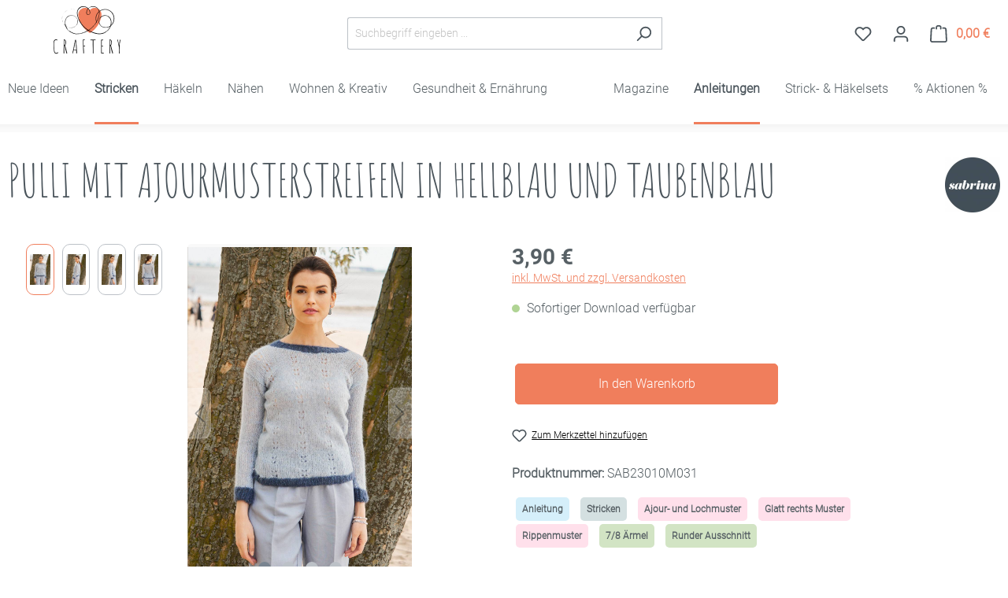

--- FILE ---
content_type: text/html; charset=UTF-8
request_url: https://www.craftery.de/Pulli-mit-Ajourmusterstreifen-in-Hellblau-und-Taubenblau/SAB23010M031
body_size: 35183
content:

<!DOCTYPE html>

<html lang="de-DE"
      itemscope="itemscope"
      itemtype="https://schema.org/WebPage">

                            
    <head>
            <meta name="facebook-domain-verification" content="zccemqvnwvz7wein5paobdzxi6lg91" />
	                                            <script type="text/javascript" data-cmp-ab="1" src="https://cdn.consentmanager.net/delivery/autoblock/75098.js" data-cmp-id="75098" data-cmp-host="b.delivery.consentmanager.net" data-cmp-cdn="cdn.consentmanager.net" data-cmp-codesrc="3"></script>
                                                        <meta charset="utf-8">
            
                            <meta name="viewport"
                      content="width=device-width, initial-scale=1, shrink-to-fit=no">
            
                            <meta name="author"
                      content="">
                <meta name="robots"
                      content="index,follow">
                <meta name="revisit-after"
                      content="15 days">
                <meta name="keywords"
                      content="">
                <meta name="description"
                      content="Der schmal geschnittene Ajourmuster-Pulli aus weichem Garn passt zur Alltagsjeans genauso gut wie zu einem Rock. Die in Taubenblau farblich abgesetzten Bündchen und die Ausschnitt...">
            
                    <meta property="og:type"
          content="product">
    <meta property="og:site_name"
          content="craftery.de">
    <meta property="og:url"
          content="https://www.craftery.de/Pulli-mit-Ajourmusterstreifen-in-Hellblau-und-Taubenblau/SAB23010M031">
    <meta property="og:title"
          content="Anleitung: Pulli mit Ajourmusterstreifen in Hellblau und Taubenblau">

    <meta property="og:description"
          content="Der schmal geschnittene Ajourmuster-Pulli aus weichem Garn passt zur Alltagsjeans genauso gut wie zu einem Rock. Die in Taubenblau farblich abgesetzten Bündchen und die Ausschnitt...">
    <meta property="og:image"
          content="https://www.craftery.de/media/3d/c1/21/1694075264/SAB23010M031_1.jpg?ts=1748350519">

            <meta property="product:brand"
              content="Sabrina">
    
            <meta property="product:price:amount"
          content="3.9">
    <meta property="product:price:currency"
          content="EUR">
    <meta property="product:product_link"
          content="https://www.craftery.de/Pulli-mit-Ajourmusterstreifen-in-Hellblau-und-Taubenblau/SAB23010M031">

    <meta name="twitter:card"
          content="product">
    <meta name="twitter:site"
          content="craftery.de">
    <meta name="twitter:title"
          content="Anleitung: Pulli mit Ajourmusterstreifen in Hellblau und Taubenblau">
    <meta name="twitter:description"
          content="Der schmal geschnittene Ajourmuster-Pulli aus weichem Garn passt zur Alltagsjeans genauso gut wie zu einem Rock. Die in Taubenblau farblich abgesetzten Bündchen und die Ausschnitt...">
    <meta name="twitter:image"
          content="https://www.craftery.de/media/3d/c1/21/1694075264/SAB23010M031_1.jpg?ts=1748350519">


    
        <meta property="product:price:amount"
              content="3.90"/>

        <meta property="product:price:currency"
              content="EUR"/>

        <meta property="og:brand"
              content="Sabrina"/>

        <meta property="og:availability"
              content="instock"/>

    

                            <meta itemprop="copyrightHolder"
                      content="craftery.de">
                <meta itemprop="copyrightYear"
                      content="">
                <meta itemprop="isFamilyFriendly"
                      content="true">
                <meta itemprop="image"
                      content="">
            
                                            <meta name="theme-color"
                      content="#fff">
                            
                                                


                    <link rel="shortcut icon"
                  href="https://www.craftery.de/media/cf/75/26/1584451354/favicon-196x196.png?ts=1588001288">
        
                                <link rel="apple-touch-icon"
                  sizes="180x180"
                  href="https://www.craftery.de/media/8a/41/b2/1696478314/logo_(12).png?ts=1696478315">
                    
            
    
    <link rel="canonical" href="https://www.craftery.de/Pulli-mit-Ajourmusterstreifen-in-Hellblau-und-Taubenblau/SAB23010M031">

                    <title itemprop="name">Anleitung: Pulli mit Ajourmusterstreifen in Hellblau und Taubenblau</title>
        
                                                                        <link rel="stylesheet"
                      href="https://www.craftery.de/theme/9c7116fcae06bef353a56408e46fb163/css/all.css?1761119295">
                                    
                        <script>
        window.features = {"V6_5_0_0":true,"v6.5.0.0":true,"V6_6_0_0":true,"v6.6.0.0":true,"V6_7_0_0":false,"v6.7.0.0":false,"DISABLE_VUE_COMPAT":false,"disable.vue.compat":false,"ACCESSIBILITY_TWEAKS":false,"accessibility.tweaks":false,"ADMIN_VITE":false,"admin.vite":false,"TELEMETRY_METRICS":false,"telemetry.metrics":false,"CACHE_REWORK":false,"cache.rework":false,"PAYPAL_SETTINGS_TWEAKS":false,"paypal.settings.tweaks":false,"SSO":false,"sso":false,"FEATURE_SWAGCMSEXTENSIONS_1":true,"feature.swagcmsextensions.1":true,"FEATURE_SWAGCMSEXTENSIONS_2":true,"feature.swagcmsextensions.2":true,"FEATURE_SWAGCMSEXTENSIONS_8":true,"feature.swagcmsextensions.8":true,"FEATURE_SWAGCMSEXTENSIONS_63":true,"feature.swagcmsextensions.63":true,"RULE_BUILDER":true,"rule.builder":true,"FLOW_BUILDER":true,"flow.builder":true,"ADVANCED_SEARCH":true,"advanced.search":true,"RETURNS_MANAGEMENT":true,"returns.management":true,"TEXT_GENERATOR":true,"text.generator":true,"CHECKOUT_SWEETENER":true,"checkout.sweetener":true,"IMAGE_CLASSIFICATION":true,"image.classification":true,"PROPERTY_EXTRACTOR":true,"property.extractor":true,"REVIEW_SUMMARY":true,"review.summary":true,"REVIEW_TRANSLATOR":true,"review.translator":true,"CONTENT_GENERATOR":true,"content.generator":true,"EXPORT_ASSISTANT":true,"export.assistant":true,"QUICK_ORDER":true,"quick.order":true,"EMPLOYEE_MANAGEMENT":true,"employee.management":true,"QUOTE_MANAGEMENT":true,"quote.management":true,"CAPTCHA":true,"captcha":true,"NATURAL_LANGUAGE_SEARCH":true,"natural.language.search":true};
    </script>
        
                
                            <script nonce="TK9T9My4SBo=">
        dataLayer = window.dataLayer || [];
                dataLayer.push({ ecommerce: null });
                dataLayer.push({"pageTitle":"Anleitung: Pulli mit Ajourmusterstreifen in Hellblau und Taubenblau","pageSubCategory":"","pageCategoryID":"","pageSubCategoryID":"","pageCountryCode":"de-DE","pageLanguageCode":"Deutsch","pageVersion":1,"pageTestVariation":"1","pageValue":1,"pageAttributes":"1","pageCategory":"Product","productID":"68ec7d24946d449ebfc620c9a39c07fa","parentProductID":null,"productName":"Pulli mit Ajourmusterstreifen in Hellblau und Taubenblau","productPrice":"3.90","productEAN":"","productSku":"SAB23010M031","productManufacturerNumber":"110002-SAB23010","productCategory":"Anleitungen","productCategoryID":"bde12f29538349eb94cb465613eb28bd","productCurrency":"EUR","visitorLoginState":"Logged Out","visitorType":"NOT LOGGED IN","visitorLifetimeValue":0,"visitorExistingCustomer":"No"});
                        dataLayer.push({"event":"view_item","ecommerce":{"currency":"EUR","value":3.9,"items":[{"item_name":"Pulli mit Ajourmusterstreifen in Hellblau und Taubenblau","item_id":"SAB23010M031","price":3.9,"index":0,"item_list_name":"Category","quantity":1,"item_category":"Anleitungen","item_list_id":"bde12f29538349eb94cb465613eb28bd","item_brand":"Sabrina"}]}});
                                                                </script>
            
                        
                        <script nonce="TK9T9My4SBo=">
                    (function(w,d,s,l,i){w[l]=w[l]||[];w[l].push({'gtm.start':
                            new Date().getTime(),event:'gtm.js'});var f=d.getElementsByTagName(s)[0],
                        j=d.createElement(s),dl=l!='dataLayer'?'&l='+l:'';j.async=true;j.src=
                        'https://www.googletagmanager.com/gtm.js?id='+i+dl;var n=d.querySelector('[nonce]');
                n&&j.setAttribute('nonce',n.nonce||n.getAttribute('nonce'));f.parentNode.insertBefore(j,f);
                    })(window,document,'script','dataLayer','GTM-PQJJ99Q');</script>
                        
        <script type="text/javascript">
        var _paq = window._paq || [];
    var ironMatomoDataLayer = {
        'matomoUrl': "https://www.bpv-medien.com/analytics/",
        'matomoScript': "matomo.js",
        'siteId': "1",
        'cookieDomain': "*.craftery.de",
        'startTracking': "0",
        'cookieName': "foo",
        'cookieValue': "bar",
        'cookieValueAsRegex': "",
        'requireCookieConsent': "1",
        'conversionFirstReferrer': "",
        'useOwnMatomoScript': "",
        'track': [],
        'trackLast': [],
    };
                window._paq.push(['requireCookieConsent']);
            window._paq.push(['setCookieDomain', "*.craftery.de"]);
                            
window._paq.push(['setEcommerceView',"SAB23010M031","Pulli mit Ajourmusterstreifen in Hellblau und Taubenblau","Anleitungen",3.90]);
            window._paq.push(['trackPageView']);
    window._paq.push(['enableLinkTracking']);
    window._paq.push(['setTrackerUrl', ironMatomoDataLayer.matomoUrl + 'matomo.php']);
    window._paq.push(['setSiteId', ironMatomoDataLayer.siteId]);
    </script>
                                    
                <script nonce="TK9T9My4SBo=">
            window.dataLayer = window.dataLayer || [];
            function gtag() { dataLayer.push(arguments); }

            (() => {
                const analyticsStorageEnabled = document.cookie.split(';').some((item) => item.trim().includes('dtgsAllowGtmTracking=1'));

                let googleAdsCookieName = 'google-ads-enabled';
                
                const adsEnabled = document.cookie.split(';').some((item) => item.trim().includes(googleAdsCookieName + '=1'));

                // Always set a default consent for consent mode v2
                gtag('consent', 'default', {
                    'ad_user_data': adsEnabled ? 'granted' : 'denied',
                    'ad_storage': adsEnabled ? 'granted' : 'denied',
                    'ad_personalization': adsEnabled ? 'granted' : 'denied',
                    'analytics_storage': analyticsStorageEnabled ? 'granted' : 'denied'
                });
            })();
        </script>
            



                                
            <script type="text/javascript"
                                src='https://www.google.com/recaptcha/api.js'
                defer></script>
        <script>
                            window.googleReCaptchaV2Active = true;
                                </script>
            

    
                
        
                                            <script>
                window.activeNavigationId = 'bde12f29538349eb94cb465613eb28bd';
                window.router = {
                    'frontend.cart.offcanvas': '/checkout/offcanvas',
                    'frontend.cookie.offcanvas': '/cookie/offcanvas',
                    'frontend.checkout.finish.page': '/checkout/finish',
                    'frontend.checkout.info': '/widgets/checkout/info',
                    'frontend.menu.offcanvas': '/widgets/menu/offcanvas',
                    'frontend.cms.page': '/widgets/cms',
                    'frontend.cms.navigation.page': '/widgets/cms/navigation',
                    'frontend.account.addressbook': '/widgets/account/address-book',
                    'frontend.country.country-data': '/country/country-state-data',
                    'frontend.app-system.generate-token': '/app-system/Placeholder/generate-token',
                    };
                window.salesChannelId = 'ff2e59e96b4047f199c0f5c9be606f3c';
            </script>
        

        
    <script>
        window.router['widgets.swag.cmsExtensions.quickview'] = '/swag/cms-extensions/quickview';
        window.router['widgets.swag.cmsExtensions.quickview.variant'] = '/swag/cms-extensions/quickview/variant';
    </script>


    
    

    <script>
        window.router['frontend.product.review.translate'] = '/translate-review';
    </script>

                                <script>
                
                window.breakpoints = {"xs":0,"sm":576,"md":768,"lg":992,"xl":1200,"xxl":1400};
            </script>
        
                                    <script>
                    window.customerLoggedInState = 0;

                    window.wishlistEnabled = 1;
                </script>
                    
                                    
    
                            <script>
                window.themeAssetsPublicPath = 'https://www.craftery.de/theme/d10b8a4b832f407a88943c0b8e4a9351/assets/';
            </script>
        
                                                            <script>
                        window.themeJsPublicPath = 'https://www.craftery.de/theme/9c7116fcae06bef353a56408e46fb163/js/';
                    </script>
                                            <script type="text/javascript" src="https://www.craftery.de/theme/9c7116fcae06bef353a56408e46fb163/js/storefront/storefront.js?1761119296" defer></script>
                                            <script type="text/javascript" src="https://www.craftery.de/theme/9c7116fcae06bef353a56408e46fb163/js/pickware-dhl/pickware-dhl.js?1761119296" defer></script>
                                            <script type="text/javascript" src="https://www.craftery.de/theme/9c7116fcae06bef353a56408e46fb163/js/pickware-shipping-bundle/pickware-shipping-bundle.js?1761119296" defer></script>
                                            <script type="text/javascript" src="https://www.craftery.de/theme/9c7116fcae06bef353a56408e46fb163/js/netzp-power-pack6/netzp-power-pack6.js?1761119296" defer></script>
                                            <script type="text/javascript" src="https://www.craftery.de/theme/9c7116fcae06bef353a56408e46fb163/js/bpv-block/bpv-block.js?1761119296" defer></script>
                                            <script type="text/javascript" src="https://www.craftery.de/theme/9c7116fcae06bef353a56408e46fb163/js/swag-pay-pal/swag-pay-pal.js?1761119296" defer></script>
                                            <script type="text/javascript" src="https://www.craftery.de/theme/9c7116fcae06bef353a56408e46fb163/js/sas-esd/sas-esd.js?1761119296" defer></script>
                                            <script type="text/javascript" src="https://www.craftery.de/theme/9c7116fcae06bef353a56408e46fb163/js/swag-customized-products/swag-customized-products.js?1761119296" defer></script>
                                            <script type="text/javascript" src="https://www.craftery.de/theme/9c7116fcae06bef353a56408e46fb163/js/swag-cms-extensions/swag-cms-extensions.js?1761119296" defer></script>
                                            <script type="text/javascript" src="https://www.craftery.de/theme/9c7116fcae06bef353a56408e46fb163/js/neti-next-easy-coupon/neti-next-easy-coupon.js?1761119296" defer></script>
                                            <script type="text/javascript" src="https://www.craftery.de/theme/9c7116fcae06bef353a56408e46fb163/js/iron-matomo/iron-matomo.js?1761119296" defer></script>
                                            <script type="text/javascript" src="https://www.craftery.de/theme/9c7116fcae06bef353a56408e46fb163/js/subscription/subscription.js?1761119296" defer></script>
                                            <script type="text/javascript" src="https://www.craftery.de/theme/9c7116fcae06bef353a56408e46fb163/js/checkout-sweetener/checkout-sweetener.js?1761119296" defer></script>
                                            <script type="text/javascript" src="https://www.craftery.de/theme/9c7116fcae06bef353a56408e46fb163/js/text-translator/text-translator.js?1761119296" defer></script>
                                            <script type="text/javascript" src="https://www.craftery.de/theme/9c7116fcae06bef353a56408e46fb163/js/employee-management/employee-management.js?1761119296" defer></script>
                                            <script type="text/javascript" src="https://www.craftery.de/theme/9c7116fcae06bef353a56408e46fb163/js/quick-order/quick-order.js?1761119296" defer></script>
                                            <script type="text/javascript" src="https://www.craftery.de/theme/9c7116fcae06bef353a56408e46fb163/js/advanced-search/advanced-search.js?1761119296" defer></script>
                                            <script type="text/javascript" src="https://www.craftery.de/theme/9c7116fcae06bef353a56408e46fb163/js/captcha/captcha.js?1761119296" defer></script>
                                            <script type="text/javascript" src="https://www.craftery.de/theme/9c7116fcae06bef353a56408e46fb163/js/quote-management/quote-management.js?1761119296" defer></script>
                                            <script type="text/javascript" src="https://www.craftery.de/theme/9c7116fcae06bef353a56408e46fb163/js/a-i-search/a-i-search.js?1761119296" defer></script>
                                            <script type="text/javascript" src="https://www.craftery.de/theme/9c7116fcae06bef353a56408e46fb163/js/spatial-cms-element/spatial-cms-element.js?1761119296" defer></script>
                                            <script type="text/javascript" src="https://www.craftery.de/theme/9c7116fcae06bef353a56408e46fb163/js/order-approval/order-approval.js?1761119296" defer></script>
                                            <script type="text/javascript" src="https://www.craftery.de/theme/9c7116fcae06bef353a56408e46fb163/js/shopping-list/shopping-list.js?1761119296" defer></script>
                                            <script type="text/javascript" src="https://www.craftery.de/theme/9c7116fcae06bef353a56408e46fb163/js/dtgs-google-tag-manager-sw6/dtgs-google-tag-manager-sw6.js?1761119296" defer></script>
                                            <script type="text/javascript" src="https://www.craftery.de/theme/9c7116fcae06bef353a56408e46fb163/js/sisi-search/sisi-search.js?1761119296" defer></script>
                                            <script type="text/javascript" src="https://www.craftery.de/theme/9c7116fcae06bef353a56408e46fb163/js/prems-one-page-checkout6/prems-one-page-checkout6.js?1761119296" defer></script>
                                            <script type="text/javascript" src="https://www.craftery.de/theme/9c7116fcae06bef353a56408e46fb163/js/craftery-override-prems-one-page-checkout6/craftery-override-prems-one-page-checkout6.js?1761119296" defer></script>
                                            <script type="text/javascript" src="https://www.craftery.de/theme/9c7116fcae06bef353a56408e46fb163/js/neti-next-modal/neti-next-modal.js?1761119296" defer></script>
                                            <script type="text/javascript" src="https://www.craftery.de/theme/9c7116fcae06bef353a56408e46fb163/js/craftery-theme/craftery-theme.js?1761119296" defer></script>
                                                        

    
    
        </head>

        
        <body class="is-ctl-product is-act-index">

            <div class="skip-to-content bg-primary-subtle text-primary-emphasis visually-hidden-focusable overflow-hidden">
            <div class="container d-flex justify-content-center">
                <a href="#content-main" class="skip-to-content-link d-inline-flex text-decoration-underline m-1 p-2 fw-bold gap-2">
                    Zum Hauptinhalt springen
                </a>
            </div>
        </div>
    
                                                        
    
                
                
                            <noscript class="noscript-main">
                
    <div role="alert"
                  class="alert alert-info alert-has-icon">
                                                                        
                                                            <span class="icon icon-info">
                        <svg xmlns="http://www.w3.org/2000/svg" xmlns:xlink="http://www.w3.org/1999/xlink" width="24" height="24" viewBox="0 0 24 24"><defs><path d="M12 7c.5523 0 1 .4477 1 1s-.4477 1-1 1-1-.4477-1-1 .4477-1 1-1zm1 9c0 .5523-.4477 1-1 1s-1-.4477-1-1v-5c0-.5523.4477-1 1-1s1 .4477 1 1v5zm11-4c0 6.6274-5.3726 12-12 12S0 18.6274 0 12 5.3726 0 12 0s12 5.3726 12 12zM12 2C6.4772 2 2 6.4772 2 12s4.4772 10 10 10 10-4.4772 10-10S17.5228 2 12 2z" id="icons-default-info" /></defs><use xlink:href="#icons-default-info" fill="#758CA3" fill-rule="evenodd" /></svg>
        </span>
                                                        
                                    
                    <div class="alert-content-container">
                                                    
                                                        <div class="alert-content">                                                    Um unseren Shop in vollem Umfang nutzen zu können, empfehlen wir dir Javascript in deinem Browser zu aktivieren.
                                                                </div>                
                                                                </div>
            </div>
            </noscript>
        
    
    <!-- Google Tag Manager Noscript -->
            <noscript class="noscript-gtm">
            <iframe src="https://www.googletagmanager.com/ns.html?id=GTM-PQJJ99Q"
                    height="0"
                    width="0"
                    style="display:none;visibility:hidden">
            </iframe>
        </noscript>
        <!-- End Google Tag Manager Noscript -->

            <div class="header-container" >
    <header class="header-main">
                                    <div class="container">
                    
            <div class="row align-items-center header-row">
                            <div class="col-12 col-lg-auto header-logo-col">
                        <div class="header-logo-main">
                    <a class="header-logo-main-link"
               href="/"
               title="Zur Startseite gehen">
                                    <picture class="header-logo-picture">
                                                                            
                                                                            
                                                                                    <img src="https://www.craftery.de/media/8a/41/b2/1696478314/logo_%2812%29.png?ts=1696478315"
                                     alt="Zur Startseite gehen"
                                     class="img-fluid header-logo-main-img">
                                                                        </picture>
                            </a>
            </div>
                </div>
            
                            <div class="col-12 order-2 col-sm order-sm-1 header-search-col">
                    <div class="row">
                        <div class="col-sm-auto d-none d-sm-block d-lg-none">
                                                            <div class="nav-main-toggle">
                                                                            <button
                                            class="btn nav-main-toggle-btn header-actions-btn"
                                            type="button"
                                            data-off-canvas-menu="true"
                                            aria-label="Menü"
                                        >
                                                                                                    <span class="icon icon-stack">
                        <svg xmlns="http://www.w3.org/2000/svg" xmlns:xlink="http://www.w3.org/1999/xlink" width="24" height="24" viewBox="0 0 24 24"><defs><path d="M3 13c-.5523 0-1-.4477-1-1s.4477-1 1-1h18c.5523 0 1 .4477 1 1s-.4477 1-1 1H3zm0-7c-.5523 0-1-.4477-1-1s.4477-1 1-1h18c.5523 0 1 .4477 1 1s-.4477 1-1 1H3zm0 14c-.5523 0-1-.4477-1-1s.4477-1 1-1h18c.5523 0 1 .4477 1 1s-.4477 1-1 1H3z" id="icons-default-stack" /></defs><use xlink:href="#icons-default-stack" fill="#758CA3" fill-rule="evenodd" /></svg>
        </span>
                                                                                        </button>
                                                                    </div>
                                                    </div>
                        <div class="col">
                            
    <div class="collapse"
         id="searchCollapse">
        <div class="header-search">
                            <form action="/search"
                      method="get"
                      data-search-widget="true"
                                              data-search-widget-options='{&quot;searchWidgetMinChars&quot;:1}'
                      data-language="2fbb5fe2e29a4d70aa5854ce7ce3e20b"
                      data-url="/suggest?search="
                      class="header-search-form  sisilogaktive " data-tracking="https://www.craftery.de/sisiontrack">               <div class="input-group">
                        <input type="search" name="search" class="form-control header-search-input" autocomplete="off" autocapitalize="none" placeholder="Suchbegriff eingeben ..." aria-label="Suchbegriff eingeben ..." value="">

                        <button type="submit" class="btn header-search-btn" aria-label="Search">
                                    <span class="header-search-icon">
                                        <span class="icon icon-search">
                        <svg xmlns="http://www.w3.org/2000/svg" xmlns:xlink="http://www.w3.org/1999/xlink" width="24" height="24" viewBox="0 0 24 24"><defs><path d="M10.0944 16.3199 4.707 21.707c-.3905.3905-1.0237.3905-1.4142 0-.3905-.3905-.3905-1.0237 0-1.4142L8.68 14.9056C7.6271 13.551 7 11.8487 7 10c0-4.4183 3.5817-8 8-8s8 3.5817 8 8-3.5817 8-8 8c-1.8487 0-3.551-.627-4.9056-1.6801zM15 16c3.3137 0 6-2.6863 6-6s-2.6863-6-6-6-6 2.6863-6 6 2.6863 6 6 6z" id="icons-default-search"></path></defs><use xlink:href="#icons-default-search" fill="#758CA3" fill-rule="evenodd"></use></svg>
        </span>                                    </span>
                        </button>

                        <a class="btn header-close-btn js-search-close-btn d-none" aria-label="Close the dropdown search">
                                    <span class="header-close-icon">
                                        <span class="icon icon-x">
                        <svg xmlns="http://www.w3.org/2000/svg" xmlns:xlink="http://www.w3.org/1999/xlink" width="24" height="24" viewBox="0 0 24 24"><defs><path d="m10.5858 12-7.293-7.2929c-.3904-.3905-.3904-1.0237 0-1.4142.3906-.3905 1.0238-.3905 1.4143 0L12 10.5858l7.2929-7.293c.3905-.3904 1.0237-.3904 1.4142 0 .3905.3906.3905 1.0238 0 1.4143L13.4142 12l7.293 7.2929c.3904.3905.3904 1.0237 0 1.4142-.3906.3905-1.0238.3905-1.4143 0L12 13.4142l-7.2929 7.293c-.3905.3904-1.0237.3904-1.4142 0-.3905-.3906-.3905-1.0238 0-1.4143L10.5858 12z" id="icons-default-x"></path></defs><use xlink:href="#icons-default-x" fill="#758CA3" fill-rule="evenodd"></use></svg>
        </span>                                    </span>
                        </a>
                    </div>
                </form>
                    </div>

    </div>
                        </div>
                    </div>
                </div>
            
                            <div class="col-12 order-1 col-sm-auto order-sm-2 header-actions-col">
                    <div class="row g-0">
                                                    <div class="col d-sm-none">
                                <div class="menu-button">
                                                                            <button
                                            class="btn nav-main-toggle-btn header-actions-btn"
                                            type="button"
                                            data-off-canvas-menu="true"
                                            aria-label="Menü"
                                        >
                                                                                                    <span class="icon icon-stack">
                        <svg xmlns="http://www.w3.org/2000/svg" xmlns:xlink="http://www.w3.org/1999/xlink" width="24" height="24" viewBox="0 0 24 24"><use xlink:href="#icons-default-stack" fill="#758CA3" fill-rule="evenodd" /></svg>
        </span>
                                                                                        </button>
                                                                    </div>
                            </div>
                        
                                                    <div class="col-auto d-sm-none">
                                <div class="search-toggle">
                                    <button class="btn header-actions-btn search-toggle-btn js-search-toggle-btn collapsed"
                                            type="button"
                                            data-bs-toggle="collapse"
                                            data-bs-target="#searchCollapse"
                                            aria-expanded="false"
                                            aria-controls="searchCollapse"
                                            aria-label="Suchen">
                                                <span class="icon icon-search">
                        <svg xmlns="http://www.w3.org/2000/svg" xmlns:xlink="http://www.w3.org/1999/xlink" width="24" height="24" viewBox="0 0 24 24"><defs><path d="M10.0944 16.3199 4.707 21.707c-.3905.3905-1.0237.3905-1.4142 0-.3905-.3905-.3905-1.0237 0-1.4142L8.68 14.9056C7.6271 13.551 7 11.8487 7 10c0-4.4183 3.5817-8 8-8s8 3.5817 8 8-3.5817 8-8 8c-1.8487 0-3.551-.627-4.9056-1.6801zM15 16c3.3137 0 6-2.6863 6-6s-2.6863-6-6-6-6 2.6863-6 6 2.6863 6 6 6z" id="icons-default-search" /></defs><use xlink:href="#icons-default-search" fill="#758CA3" fill-rule="evenodd" /></svg>
        </span>
                                        </button>
                                </div>
                            </div>
                        
                                                                                    <div class="col-auto">
                                    <div class="header-wishlist">
                                        <a class="btn header-wishlist-btn header-actions-btn"
                                           href="/wishlist"
                                           title="Merkzettel"
                                           aria-label="Merkzettel">
                                                
            <span class="header-wishlist-icon">
                    <span class="icon icon-heart">
                        <svg xmlns="http://www.w3.org/2000/svg" xmlns:xlink="http://www.w3.org/1999/xlink" width="24" height="24" viewBox="0 0 24 24"><defs><path d="M20.0139 12.2998c1.8224-1.8224 1.8224-4.7772 0-6.5996-1.8225-1.8225-4.7772-1.8225-6.5997 0L12 7.1144l-1.4142-1.4142c-1.8225-1.8225-4.7772-1.8225-6.5997 0-1.8224 1.8224-1.8224 4.7772 0 6.5996l7.519 7.519a.7.7 0 0 0 .9899 0l7.5189-7.519zm1.4142 1.4142-7.519 7.519c-1.0543 1.0544-2.7639 1.0544-3.8183 0L2.572 13.714c-2.6035-2.6035-2.6035-6.8245 0-9.428 2.6035-2.6035 6.8246-2.6035 9.4281 0 2.6035-2.6035 6.8246-2.6035 9.428 0 2.6036 2.6035 2.6036 6.8245 0 9.428z" id="icons-default-heart" /></defs><use xlink:href="#icons-default-heart" fill="#758CA3" fill-rule="evenodd" /></svg>
        </span>
            </span>
    
    
    
    <span class="badge bg-primary header-wishlist-badge"
          id="wishlist-basket"
          data-wishlist-storage="true"
          data-wishlist-storage-options="{&quot;listPath&quot;:&quot;\/wishlist\/list&quot;,&quot;mergePath&quot;:&quot;\/wishlist\/merge&quot;,&quot;pageletPath&quot;:&quot;\/wishlist\/merge\/pagelet&quot;}"
          data-wishlist-widget="true"
          data-wishlist-widget-options="{&quot;showCounter&quot;:true}"
    ></span>
                                        </a>
                                    </div>
                                </div>
                                                    
                                                    <div class="col-auto">
                                <div class="account-menu">
                                        <div class="dropdown">
                    <button class="btn account-menu-btn header-actions-btn"
                    type="button"
                    id="accountWidget"
                    data-account-menu="true"
                    data-bs-toggle="dropdown"
                    aria-haspopup="true"
                    aria-expanded="false"
                    aria-label="Ihr Konto"
                    title="Ihr Konto">
                        <span class="icon icon-avatar">
                        <svg xmlns="http://www.w3.org/2000/svg" xmlns:xlink="http://www.w3.org/1999/xlink" width="24" height="24" viewBox="0 0 24 24"><defs><path d="M12 3C9.7909 3 8 4.7909 8 7c0 2.2091 1.7909 4 4 4 2.2091 0 4-1.7909 4-4 0-2.2091-1.7909-4-4-4zm0-2c3.3137 0 6 2.6863 6 6s-2.6863 6-6 6-6-2.6863-6-6 2.6863-6 6-6zM4 22.099c0 .5523-.4477 1-1 1s-1-.4477-1-1V20c0-2.7614 2.2386-5 5-5h10.0007c2.7614 0 5 2.2386 5 5v2.099c0 .5523-.4477 1-1 1s-1-.4477-1-1V20c0-1.6569-1.3431-3-3-3H7c-1.6569 0-3 1.3431-3 3v2.099z" id="icons-default-avatar" /></defs><use xlink:href="#icons-default-avatar" fill="#758CA3" fill-rule="evenodd" /></svg>
        </span>
                </button>
        
                    <div class="dropdown-menu dropdown-menu-end account-menu-dropdown js-account-menu-dropdown"
                 aria-labelledby="accountWidget">
                

        
            <div class="offcanvas-header">
                            <button class="btn btn-light offcanvas-close js-offcanvas-close">
                                                    <span class="icon icon-x icon-sm">
                        <svg xmlns="http://www.w3.org/2000/svg" xmlns:xlink="http://www.w3.org/1999/xlink" width="24" height="24" viewBox="0 0 24 24"><defs><path d="m10.5858 12-7.293-7.2929c-.3904-.3905-.3904-1.0237 0-1.4142.3906-.3905 1.0238-.3905 1.4143 0L12 10.5858l7.2929-7.293c.3905-.3904 1.0237-.3904 1.4142 0 .3905.3906.3905 1.0238 0 1.4143L13.4142 12l7.293 7.2929c.3904.3905.3904 1.0237 0 1.4142-.3906.3905-1.0238.3905-1.4143 0L12 13.4142l-7.2929 7.293c-.3905.3904-1.0237.3904-1.4142 0-.3905-.3906-.3905-1.0238 0-1.4143L10.5858 12z" id="icons-default-x" /></defs><use xlink:href="#icons-default-x" fill="#758CA3" fill-rule="evenodd" /></svg>
        </span>
                        
                                            Menü schließen
                                    </button>
                    </div>
    
            <div class="offcanvas-body">
                <div class="account-menu">
                                                <div class="dropdown-header account-menu-header">
                    Ihr Konto
                </div>
                    
    
                                    <div class="account-menu-login">
                                            <a href="/account/login"
                           title="Anmelden"
                           class="btn btn-primary account-menu-login-button">
                            Anmelden
                        </a>
                    
                                            <div class="account-menu-register">
                            oder <a href="/account/login"
                                                                            title="Registrieren">registrieren</a>
                        </div>
                                    </div>
                    
                    <div class="account-menu-links">
                    <div class="header-account-menu">
        <div class="card account-menu-inner">
                                                    
    
                                <div class="list-group list-group-flush account-aside-list-group">
                                                    <div class="list-group list-group-flush account-aside-list-group">
                                                                                                        <a href="/account"
                                   title="Übersicht"
                                   class="list-group-item list-group-item-action account-aside-item">
                                    Übersicht
                                </a>
                            
                                                                <a href="/account/profile"
                                   title="Persönliches Profil"
                                   class="list-group-item list-group-item-action account-aside-item">
                                    Persönliches Profil
                                </a>
                            

                
                
                                                            <a href="/account/address"
                                   title="Adressen"
                                   class="list-group-item list-group-item-action account-aside-item">
                                    Adressen
                                </a>
                            
                                                                                                                        <a href="/account/payment"
                                   title="Zahlungsarten"
                                   class="list-group-item list-group-item-action account-aside-item">
                                    Zahlungsarten
                                </a>
                                                            
                                                                <a href="/account/order"
                                   title="Bestellungen"
                                   class="list-group-item list-group-item-action account-aside-item">
                                    Bestellungen
                                </a>
                            

    <a href="/account/downloads"
       title="Deine Downloads"
       class="list-group-item list-group-item-action account-aside-item">
        Downloads
    </a>
                        

                        <a
                href="/EasyCoupon/list"
                title="Meine Gutscheine"
                class="list-group-item list-group-item-action account-aside-item"
            >
                Meine Gutscheine
            </a>
            


                

                

            

    
                        </div>
                            

                            </div>
    
                                                </div>
    </div>
            </div>
            </div>
        </div>
                </div>
            </div>
                                </div>
                            </div>
                        
                                                    <div class="col-auto">
                                <div
                                    class="header-cart"
                                    data-off-canvas-cart="true"
                                >
                                    <a class="btn header-cart-btn header-actions-btn"
                                       href="/checkout/cart"
                                       data-cart-widget="true"
                                       title="Warenkorb"
                                       aria-label="Warenkorb">
                                                        
    <span class="header-cart-icon">
                <span class="icon icon-bag">
                        <svg xmlns="http://www.w3.org/2000/svg" xmlns:xlink="http://www.w3.org/1999/xlink" width="24" height="24" viewBox="0 0 24 24"><defs><path d="M5.892 3c.5523 0 1 .4477 1 1s-.4477 1-1 1H3.7895a1 1 0 0 0-.9986.9475l-.7895 15c-.029.5515.3946 1.0221.9987 1.0525h17.8102c.5523 0 1-.4477.9986-1.0525l-.7895-15A1 1 0 0 0 20.0208 5H17.892c-.5523 0-1-.4477-1-1s.4477-1 1-1h2.1288c1.5956 0 2.912 1.249 2.9959 2.8423l.7894 15c.0035.0788.0035.0788.0042.1577 0 1.6569-1.3432 3-3 3H3c-.079-.0007-.079-.0007-.1577-.0041-1.6546-.0871-2.9253-1.499-2.8382-3.1536l.7895-15C.8775 4.249 2.1939 3 3.7895 3H5.892zm4 2c0 .5523-.4477 1-1 1s-1-.4477-1-1V3c0-1.6569 1.3432-3 3-3h2c1.6569 0 3 1.3431 3 3v2c0 .5523-.4477 1-1 1s-1-.4477-1-1V3c0-.5523-.4477-1-1-1h-2c-.5523 0-1 .4477-1 1v2z" id="icons-default-bag" /></defs><use xlink:href="#icons-default-bag" fill="#758CA3" fill-rule="evenodd" /></svg>
        </span>
        </span>
        <span class="header-cart-total">
        0,00 € 
    </span>
                                    </a>
                                </div>
                            </div>
                                            </div>
                </div>
                    </div>
                </div>
            </header>

            <div class="nav-main">
                        <div class="main-navigation"
         id="mainNavigation"
         data-flyout-menu="true">
                    <div class="container">
                                    <nav class="nav main-navigation-menu"
                        aria-label="Hauptnavigation"
                        itemscope="itemscope"
                        itemtype="http://schema.org/SiteNavigationElement">
                        
                            
                                        
                    
                
                                    <a class="nav-link main-navigation-link"
                   href="https://www.craftery.de/Neue-Ideen/"
                   itemprop="url"
                                                              title="Neue Ideen">
                    <div class="main-navigation-link-text">
                        <span itemprop="name">Neue Ideen</span>
                    </div>
                </a>
                                        
                
                                    <a class="nav-link main-navigation-link active"
                   href="https://www.craftery.de/Stricken/"
                   itemprop="url"
                   data-flyout-menu-trigger="2d35c8cd0ba741a59942d24757b79188"                                           title="Stricken">
                    <div class="main-navigation-link-text">
                        <span itemprop="name">Stricken</span>
                    </div>
                </a>
                                        
                
                                    <a class="nav-link main-navigation-link"
                   href="https://www.craftery.de/Haekeln/"
                   itemprop="url"
                   data-flyout-menu-trigger="14ee89a13ae6495ea98e1a4f0ed82588"                                           title="Häkeln">
                    <div class="main-navigation-link-text">
                        <span itemprop="name">Häkeln</span>
                    </div>
                </a>
                                        
                
                                    <a class="nav-link main-navigation-link"
                   href="https://www.craftery.de/Naehen"
                   itemprop="url"
                   data-flyout-menu-trigger="35b43586c40243ac99dec951e3a28a3e"                                           title="Nähen">
                    <div class="main-navigation-link-text">
                        <span itemprop="name">Nähen</span>
                    </div>
                </a>
                                        
                
                                    <a class="nav-link main-navigation-link"
                   href="https://www.craftery.de/Wohnen-Kreativ/"
                   itemprop="url"
                   data-flyout-menu-trigger="0192a66090087e3583af6fc2fa0d11dd"                                           title="Wohnen &amp; Kreativ">
                    <div class="main-navigation-link-text">
                        <span itemprop="name">Wohnen &amp; Kreativ</span>
                    </div>
                </a>
                                        
                
                                    <a class="nav-link main-navigation-link"
                   href="https://www.craftery.de/Gesundheit-Ernaehrung/"
                   itemprop="url"
                   data-flyout-menu-trigger="ba423048644f4f25b2d65f9c53f7c22b"                                           title="Gesundheit &amp; Ernährung">
                    <div class="main-navigation-link-text">
                        <span itemprop="name">Gesundheit &amp; Ernährung</span>
                    </div>
                </a>
                                        
                
                                    <div class="nav-link main-navigation-link ms-auto"></div>
                                        
                
                                    <a class="nav-link main-navigation-link"
                   href="https://www.craftery.de/Magazine/"
                   itemprop="url"
                   data-flyout-menu-trigger="003dc0bf9968476496473a9a16d23b0c"                                           title="Magazine">
                    <div class="main-navigation-link-text">
                        <span itemprop="name">Magazine</span>
                    </div>
                </a>
                                        
                
                                    <a class="nav-link main-navigation-link active"
                   href="https://www.craftery.de/Anleitungen/"
                   itemprop="url"
                   data-flyout-menu-trigger="bde12f29538349eb94cb465613eb28bd"                                           title="Anleitungen">
                    <div class="main-navigation-link-text">
                        <span itemprop="name">Anleitungen</span>
                    </div>
                </a>
                                        
                
                                    <a class="nav-link main-navigation-link"
                   href="https://www.craftery.de/Strick-Haekelsets/"
                   itemprop="url"
                                                              title="Strick- &amp; Häkelsets">
                    <div class="main-navigation-link-text">
                        <span itemprop="name">Strick- &amp; Häkelsets</span>
                    </div>
                </a>
                                        
                
                                    <a class="nav-link main-navigation-link"
                   href="https://www.craftery.de/Aktionen/"
                   itemprop="url"
                   data-flyout-menu-trigger="7849c0728b9e4feeacf70d269f08200c"                                           title="% Aktionen %">
                    <div class="main-navigation-link-text">
                        <span itemprop="name">% Aktionen %</span>
                    </div>
                </a>
                                            </nav>
                            </div>
        
                                                                                                                                                                                                                                                                                                                                                                                                                                                                                                                                                                                                                                                                                        
                                                <div class="navigation-flyouts">
                                                                                                                                                                                                                            <div class="navigation-flyout"
                                             data-flyout-menu-id="2d35c8cd0ba741a59942d24757b79188">
                                            <div class="container">
                                                            
            <div class="row navigation-flyout-bar">
                            <div class="col">
                    <div class="navigation-flyout-category-link">
                                    <a class="nav-link"
            href="https://www.craftery.de/Stricken/"
            itemprop="url"
            title="Stricken">
                            Zur Kategorie Stricken
                    </a>
                        </div>
                </div>
            
                        </div>
    
            <div class="row navigation-flyout-content">
                            <div class="col">
                    <div class="navigation-flyout-categories">
                                                        
                    
                
    <div class="row navigation-flyout-categories is-level-0">
                                            
                            <div class="col-3 navigation-flyout-col">
                                                                                                                            <a class="nav-item nav-link navigation-flyout-link is-level-0"
                               href="https://www.craftery.de/Stricken/Strick-Magazine/"
                               itemprop="url"
                                                              title="Strick-Magazine">
                                <span itemprop="name">Strick-Magazine</span>
                            </a>
                                            
                                            
                                                                                                    
        
                
    <div class="navigation-flyout-categories is-level-1">
                                            
                            <div class="navigation-flyout-col">
                                                                                                                            <a class="nav-item nav-link navigation-flyout-link is-level-1"
                               href="https://www.craftery.de/Stricken/Strick-Magazine/Strick-Sparpakete/"
                               itemprop="url"
                                                              title="Strick-Sparpakete">
                                <span itemprop="name">Strick-Sparpakete</span>
                            </a>
                                            
                                            
                                                                                                    
        
                
    <div class="navigation-flyout-categories is-level-2">
            </div>
                                            
                                    </div>
                                                        
                            <div class="navigation-flyout-col">
                                                                                                                            <a class="nav-item nav-link navigation-flyout-link is-level-1"
                               href="https://www.craftery.de/Stricken/Strick-Magazine/Damenmode/"
                               itemprop="url"
                                                              title="Damenmode">
                                <span itemprop="name">Damenmode</span>
                            </a>
                                            
                                            
                                                                                                    
        
                
    <div class="navigation-flyout-categories is-level-2">
            </div>
                                            
                                    </div>
                                                        
                            <div class="navigation-flyout-col">
                                                                                                                            <a class="nav-item nav-link navigation-flyout-link is-level-1"
                               href="https://www.craftery.de/Stricken/Strick-Magazine/Homedeko/"
                               itemprop="url"
                                                              title="Homedeko">
                                <span itemprop="name">Homedeko</span>
                            </a>
                                            
                                            
                                                                                                    
        
                
    <div class="navigation-flyout-categories is-level-2">
            </div>
                                            
                                    </div>
                                                        
                            <div class="navigation-flyout-col">
                                                                                                                            <a class="nav-item nav-link navigation-flyout-link is-level-1"
                               href="https://www.craftery.de/Stricken/Strick-Magazine/Saisonales/"
                               itemprop="url"
                                                              title="Saisonales">
                                <span itemprop="name">Saisonales</span>
                            </a>
                                            
                                            
                                                                                                    
        
                
    <div class="navigation-flyout-categories is-level-2">
            </div>
                                            
                                    </div>
                                                        
                            <div class="navigation-flyout-col">
                                                                                                                            <a class="nav-item nav-link navigation-flyout-link is-level-1"
                               href="https://www.craftery.de/Stricken/Strick-Magazine/Babys-Kinder/"
                               itemprop="url"
                                                              title="Babys &amp; Kinder">
                                <span itemprop="name">Babys &amp; Kinder</span>
                            </a>
                                            
                                            
                                                                                                    
        
                
    <div class="navigation-flyout-categories is-level-2">
            </div>
                                            
                                    </div>
                                                        
                            <div class="navigation-flyout-col">
                    
                                                                                                    
        
                
    <div class="navigation-flyout-categories is-level-2">
            </div>
                                            
                                    </div>
                                                        
                            <div class="navigation-flyout-col">
                                                                                                                            <a class="nav-item nav-link navigation-flyout-link is-level-1"
                               href="https://www.craftery.de/Stricken/Strick-Magazine/Taschen-Accessoires/"
                               itemprop="url"
                                                              title="Taschen &amp; Accessoires">
                                <span itemprop="name">Taschen &amp; Accessoires</span>
                            </a>
                                            
                                            
                                                                                                    
        
                
    <div class="navigation-flyout-categories is-level-2">
            </div>
                                            
                                    </div>
                        </div>
                                            
                                    </div>
                                                        
                            <div class="col-3 navigation-flyout-col">
                                                                                                                            <a class="nav-item nav-link navigation-flyout-link is-level-0 active"
                               href="https://www.craftery.de/Stricken/Strick-Anleitungen/"
                               itemprop="url"
                                                              title="Strick-Anleitungen">
                                <span itemprop="name">Strick-Anleitungen</span>
                            </a>
                                            
                                            
                                                                                                    
        
                
    <div class="navigation-flyout-categories is-level-1">
                                            
                            <div class="navigation-flyout-col">
                                                                                                                            <a class="nav-item nav-link navigation-flyout-link is-level-1"
                               href="https://www.craftery.de/Anleitungen/?order=release-date-desc&amp;p=1&amp;properties=fdb1df0195b240cea6c160c39402da9b%7C583bad82524f47ffac1bfa3ef691c451%7C7de717dd2f314f81b1ee165e6cb07782"
                               itemprop="url"
                                                              title="Tops &amp; Kleider">
                                <span itemprop="name">Tops &amp; Kleider</span>
                            </a>
                                            
                                            
                                                                                                    
        
                
    <div class="navigation-flyout-categories is-level-2">
            </div>
                                            
                                    </div>
                                                        
                            <div class="navigation-flyout-col">
                                                                                                                            <a class="nav-item nav-link navigation-flyout-link is-level-1"
                               href="https://www.craftery.de/Anleitungen/?order=release-date-desc&amp;p=1&amp;properties=fdb1df0195b240cea6c160c39402da9b%7C2f2e4f71ff8e49a4ab05c52b0692650e"
                               itemprop="url"
                                                              title="Jacken">
                                <span itemprop="name">Jacken</span>
                            </a>
                                            
                                            
                                                                                                    
        
                
    <div class="navigation-flyout-categories is-level-2">
            </div>
                                            
                                    </div>
                                                        
                            <div class="navigation-flyout-col">
                                                                                                                            <a class="nav-item nav-link navigation-flyout-link is-level-1"
                               href="https://www.craftery.de/Anleitungen/?order=release-date-desc&amp;p=1&amp;properties=fdb1df0195b240cea6c160c39402da9b%7Cde8476a7416b45f1a639d6b2f636160f"
                               itemprop="url"
                                                              title="Pullover">
                                <span itemprop="name">Pullover</span>
                            </a>
                                            
                                            
                                                                                                    
        
                
    <div class="navigation-flyout-categories is-level-2">
            </div>
                                            
                                    </div>
                                                        
                            <div class="navigation-flyout-col">
                                                                                                                            <a class="nav-item nav-link navigation-flyout-link is-level-1"
                               href="/Anleitungen/?order=release-date-desc&amp;p=1&amp;properties=fdb1df0195b240cea6c160c39402da9b%7Cd3a1330a6d614efdb60d11cbaa20f440"
                               itemprop="url"
                                                              title="Tücher">
                                <span itemprop="name">Tücher</span>
                            </a>
                                            
                                            
                                                                                                    
        
                
    <div class="navigation-flyout-categories is-level-2">
            </div>
                                            
                                    </div>
                                                        
                            <div class="navigation-flyout-col">
                                                                                                                            <a class="nav-item nav-link navigation-flyout-link is-level-1"
                               href="/Anleitungen/?order=release-date-desc&amp;p=1&amp;properties=fdb1df0195b240cea6c160c39402da9b%7Ccca0baba918b49f7991bf07b343993e3%7C4b7f33e3f38349ab8bdd28540c6869d3%7C2f56761fda1f462c95ef3462f4ef38c8%7Cc074f45ca41641069590949cbf1ca4d1"
                               itemprop="url"
                                                              title="Accessoires">
                                <span itemprop="name">Accessoires</span>
                            </a>
                                            
                                            
                                                                                                    
        
                
    <div class="navigation-flyout-categories is-level-2">
            </div>
                                            
                                    </div>
                        </div>
                                            
                                    </div>
                                                        
                            <div class="col-3 navigation-flyout-col">
                                                                                                                            <a class="nav-item nav-link navigation-flyout-link is-level-0"
                               href="https://www.craftery.de/Stricken/Stricken-lernen/"
                               itemprop="url"
                                                              title="Stricken lernen">
                                <span itemprop="name">Stricken lernen</span>
                            </a>
                                            
                                            
                                                                                                    
        
                
    <div class="navigation-flyout-categories is-level-1">
                                            
                            <div class="navigation-flyout-col">
                                                                                                                            <a class="nav-item nav-link navigation-flyout-link is-level-1"
                               href="https://www.craftery.de/Stricken/Stricken-lernen/Strick-Schule/"
                               itemprop="url"
                                                              title="Strick-Schule">
                                <span itemprop="name">Strick-Schule</span>
                            </a>
                                            
                                            
                                                                                                    
        
                
    <div class="navigation-flyout-categories is-level-2">
            </div>
                                            
                                    </div>
                                                        
                            <div class="navigation-flyout-col">
                                                                                                                            <a class="nav-item nav-link navigation-flyout-link is-level-1"
                               href="https://www.craftery.de/Stricken/Stricken-lernen/Muster-ABC/"
                               itemprop="url"
                                                              title="Muster-ABC">
                                <span itemprop="name">Muster-ABC</span>
                            </a>
                                            
                                            
                                                                                                    
        
                
    <div class="navigation-flyout-categories is-level-2">
                                            
                            <div class="navigation-flyout-col">
                    
                                                                                                    
        
                
    <div class="navigation-flyout-categories is-level-3">
            </div>
                                            
                                    </div>
                                                        
                            <div class="navigation-flyout-col">
                    
                                                                                                    
        
                
    <div class="navigation-flyout-categories is-level-3">
            </div>
                                            
                                    </div>
                                                        
                            <div class="navigation-flyout-col">
                    
                                                                                                    
        
                
    <div class="navigation-flyout-categories is-level-3">
            </div>
                                            
                                    </div>
                                                        
                            <div class="navigation-flyout-col">
                    
                                                                                                    
        
                
    <div class="navigation-flyout-categories is-level-3">
            </div>
                                            
                                    </div>
                                                        
                            <div class="navigation-flyout-col">
                    
                                                                                                    
        
                
    <div class="navigation-flyout-categories is-level-3">
            </div>
                                            
                                    </div>
                                                        
                            <div class="navigation-flyout-col">
                    
                                                                                                    
        
                
    <div class="navigation-flyout-categories is-level-3">
            </div>
                                            
                                    </div>
                                                        
                            <div class="navigation-flyout-col">
                    
                                                                                                    
        
                
    <div class="navigation-flyout-categories is-level-3">
            </div>
                                            
                                    </div>
                                                        
                            <div class="navigation-flyout-col">
                    
                                                                                                    
        
                
    <div class="navigation-flyout-categories is-level-3">
            </div>
                                            
                                    </div>
                                                        
                            <div class="navigation-flyout-col">
                    
                                                                                                    
        
                
    <div class="navigation-flyout-categories is-level-3">
            </div>
                                            
                                    </div>
                        </div>
                                            
                                    </div>
                                                        
                            <div class="navigation-flyout-col">
                                                                                                                            <a class="nav-item nav-link navigation-flyout-link is-level-1"
                               href="https://www.craftery.de/Stricken/Stricken-lernen/Stricken-fuer-Anfaenger/"
                               itemprop="url"
                                                              title="Stricken für Anfänger">
                                <span itemprop="name">Stricken für Anfänger</span>
                            </a>
                                            
                                            
                                                                                                    
        
                
    <div class="navigation-flyout-categories is-level-2">
            </div>
                                            
                                    </div>
                                                        
                            <div class="navigation-flyout-col">
                                                                                                                            <a class="nav-item nav-link navigation-flyout-link is-level-1"
                               href="https://www.craftery.de/Stricken/Stricken-lernen/Nahtlos-Stricken/"
                               itemprop="url"
                                                              title="Nahtlos Stricken">
                                <span itemprop="name">Nahtlos Stricken</span>
                            </a>
                                            
                                            
                                                                                                    
        
                
    <div class="navigation-flyout-categories is-level-2">
            </div>
                                            
                                    </div>
                                                        
                            <div class="navigation-flyout-col">
                                                                                                                            <a class="nav-item nav-link navigation-flyout-link is-level-1"
                               href="https://www.craftery.de/Stricken/Stricken-lernen/"
                               itemprop="url"
                                                              title="Weitere Strick-Tipps">
                                <span itemprop="name">Weitere Strick-Tipps</span>
                            </a>
                                            
                                            
                                                                                                    
        
                
    <div class="navigation-flyout-categories is-level-2">
                                            
                            <div class="navigation-flyout-col">
                    
                                                                                                    
        
                
    <div class="navigation-flyout-categories is-level-3">
            </div>
                                            
                                    </div>
                                                        
                            <div class="navigation-flyout-col">
                    
                                                                                                    
        
                
    <div class="navigation-flyout-categories is-level-3">
            </div>
                                            
                                    </div>
                                                        
                            <div class="navigation-flyout-col">
                    
                                                                                                    
        
                
    <div class="navigation-flyout-categories is-level-3">
            </div>
                                            
                                    </div>
                                                        
                            <div class="navigation-flyout-col">
                    
                                                                                                    
        
                
    <div class="navigation-flyout-categories is-level-3">
            </div>
                                            
                                    </div>
                                                        
                            <div class="navigation-flyout-col">
                    
                                                                                                    
        
                
    <div class="navigation-flyout-categories is-level-3">
            </div>
                                            
                                    </div>
                                                        
                            <div class="navigation-flyout-col">
                    
                                                                                                    
        
                
    <div class="navigation-flyout-categories is-level-3">
            </div>
                                            
                                    </div>
                        </div>
                                            
                                    </div>
                        </div>
                                            
                                    </div>
                                                        
                            <div class="col-3 navigation-flyout-col">
                                                                                                                            <a class="nav-item nav-link navigation-flyout-link is-level-0"
                               href="https://www.craftery.de/Stricken/Strick-Ideen/"
                               itemprop="url"
                                                              title="Strick-Ideen">
                                <span itemprop="name">Strick-Ideen</span>
                            </a>
                                            
                                            
                                                                                                    
        
                
    <div class="navigation-flyout-categories is-level-1">
                                            
                            <div class="navigation-flyout-col">
                                                                                                                            <a class="nav-item nav-link navigation-flyout-link is-level-1"
                               href="https://www.craftery.de/Stricken/Strick-Ideen/Sockenstricken-mit-Stil-Die-4-Stufen-Methode/"
                               itemprop="url"
                                                              title="Sockenstricken mit Stil: Die 4-Stufen-Methode">
                                <span itemprop="name">Sockenstricken mit Stil: Die 4-Stufen-Methode</span>
                            </a>
                                            
                                            
                                                                                                    
        
                
    <div class="navigation-flyout-categories is-level-2">
            </div>
                                            
                                    </div>
                                                        
                            <div class="navigation-flyout-col">
                                                                                                                            <a class="nav-item nav-link navigation-flyout-link is-level-1"
                               href="https://www.craftery.de/Stricken/Strick-Ideen/Stricken-fuers-Baby/"
                               itemprop="url"
                                                              title="Stricken fürs Baby">
                                <span itemprop="name">Stricken fürs Baby</span>
                            </a>
                                            
                                            
                                                                                                    
        
                
    <div class="navigation-flyout-categories is-level-2">
            </div>
                                            
                                    </div>
                                                        
                            <div class="navigation-flyout-col">
                                                                                                                            <a class="nav-item nav-link navigation-flyout-link is-level-1"
                               href="https://www.craftery.de/Stricken/Strick-Ideen/Jaquard-Inspirationen/"
                               itemprop="url"
                                                              title="Jaquard-Inspirationen">
                                <span itemprop="name">Jaquard-Inspirationen</span>
                            </a>
                                            
                                            
                                                                                                    
        
                
    <div class="navigation-flyout-categories is-level-2">
            </div>
                                            
                                    </div>
                                                        
                            <div class="navigation-flyout-col">
                                                                                                                            <a class="nav-item nav-link navigation-flyout-link is-level-1"
                               href="https://www.craftery.de/Stricken/Strick-Ideen/Dein-Cozy-Winter/"
                               itemprop="url"
                                                              title="Dein Cozy Winter">
                                <span itemprop="name">Dein Cozy Winter</span>
                            </a>
                                            
                                            
                                                                                                    
        
                
    <div class="navigation-flyout-categories is-level-2">
            </div>
                                            
                                    </div>
                                                        
                            <div class="navigation-flyout-col">
                                                                                                                            <a class="nav-item nav-link navigation-flyout-link is-level-1"
                               href="https://www.craftery.de/Stricken/Strick-Ideen/"
                               itemprop="url"
                                                              title="Mehr Strick-Ideen">
                                <span itemprop="name">Mehr Strick-Ideen</span>
                            </a>
                                            
                                            
                                                                                                    
        
                
    <div class="navigation-flyout-categories is-level-2">
                                            
                            <div class="navigation-flyout-col">
                    
                                                                                                    
        
                
    <div class="navigation-flyout-categories is-level-3">
            </div>
                                            
                                    </div>
                                                        
                            <div class="navigation-flyout-col">
                    
                                                                                                    
        
                
    <div class="navigation-flyout-categories is-level-3">
            </div>
                                            
                                    </div>
                                                        
                            <div class="navigation-flyout-col">
                    
                                                                                                    
        
                
    <div class="navigation-flyout-categories is-level-3">
            </div>
                                            
                                    </div>
                                                        
                            <div class="navigation-flyout-col">
                    
                                                                                                    
        
                
    <div class="navigation-flyout-categories is-level-3">
            </div>
                                            
                                    </div>
                        </div>
                                            
                                    </div>
                        </div>
                                            
                                    </div>
                        </div>
                                            </div>
                </div>
            
                                </div>
                                                </div>
                                        </div>
                                                                                                                                                                                                            <div class="navigation-flyout"
                                             data-flyout-menu-id="14ee89a13ae6495ea98e1a4f0ed82588">
                                            <div class="container">
                                                            
            <div class="row navigation-flyout-bar">
                            <div class="col">
                    <div class="navigation-flyout-category-link">
                                    <a class="nav-link"
            href="https://www.craftery.de/Haekeln/"
            itemprop="url"
            title="Häkeln">
                            Zur Kategorie Häkeln
                    </a>
                        </div>
                </div>
            
                        </div>
    
            <div class="row navigation-flyout-content">
                            <div class="col">
                    <div class="navigation-flyout-categories">
                                                        
                    
                
    <div class="row navigation-flyout-categories is-level-0">
                                            
                            <div class="col-3 navigation-flyout-col">
                                                                                                                            <a class="nav-item nav-link navigation-flyout-link is-level-0"
                               href="https://www.craftery.de/Haekeln/Haekel-Magazine/"
                               itemprop="url"
                                                              title="Häkel-Magazine">
                                <span itemprop="name">Häkel-Magazine</span>
                            </a>
                                            
                                            
                                                                                                    
        
                
    <div class="navigation-flyout-categories is-level-1">
                                            
                            <div class="navigation-flyout-col">
                                                                                                                            <a class="nav-item nav-link navigation-flyout-link is-level-1"
                               href="https://www.craftery.de/Haekeln/Haekel-Magazine/Haekel-Sparpakete/"
                               itemprop="url"
                                                              title="Häkel-Sparpakete">
                                <span itemprop="name">Häkel-Sparpakete</span>
                            </a>
                                            
                                            
                                                                                                    
        
                
    <div class="navigation-flyout-categories is-level-2">
            </div>
                                            
                                    </div>
                                                        
                            <div class="navigation-flyout-col">
                                                                                                                            <a class="nav-item nav-link navigation-flyout-link is-level-1"
                               href="https://www.craftery.de/Haekeln/Haekel-Magazine/Damenmode/"
                               itemprop="url"
                                                              title="Damenmode">
                                <span itemprop="name">Damenmode</span>
                            </a>
                                            
                                            
                                                                                                    
        
                
    <div class="navigation-flyout-categories is-level-2">
            </div>
                                            
                                    </div>
                                                        
                            <div class="navigation-flyout-col">
                                                                                                                            <a class="nav-item nav-link navigation-flyout-link is-level-1"
                               href="https://www.craftery.de/Haekeln/Haekel-Magazine/Babys-Kinder/"
                               itemprop="url"
                                                              title="Babys &amp; Kinder">
                                <span itemprop="name">Babys &amp; Kinder</span>
                            </a>
                                            
                                            
                                                                                                    
        
                
    <div class="navigation-flyout-categories is-level-2">
            </div>
                                            
                                    </div>
                                                        
                            <div class="navigation-flyout-col">
                                                                                                                            <a class="nav-item nav-link navigation-flyout-link is-level-1"
                               href="https://www.craftery.de/Haekeln/Haekel-Magazine/Filethaekeln/"
                               itemprop="url"
                                                              title="Filethäkeln">
                                <span itemprop="name">Filethäkeln</span>
                            </a>
                                            
                                            
                                                                                                    
        
                
    <div class="navigation-flyout-categories is-level-2">
            </div>
                                            
                                    </div>
                                                        
                            <div class="navigation-flyout-col">
                                                                                                                            <a class="nav-item nav-link navigation-flyout-link is-level-1"
                               href="https://www.craftery.de/Haekeln/Haekel-Magazine/Taschen-Accessoires/"
                               itemprop="url"
                                                              title="Taschen &amp; Accessoires">
                                <span itemprop="name">Taschen &amp; Accessoires</span>
                            </a>
                                            
                                            
                                                                                                    
        
                
    <div class="navigation-flyout-categories is-level-2">
            </div>
                                            
                                    </div>
                                                        
                            <div class="navigation-flyout-col">
                    
                                                                                                    
        
                
    <div class="navigation-flyout-categories is-level-2">
            </div>
                                            
                                    </div>
                                                        
                            <div class="navigation-flyout-col">
                    
                                                                                                    
        
                
    <div class="navigation-flyout-categories is-level-2">
            </div>
                                            
                                    </div>
                                                        
                            <div class="navigation-flyout-col">
                                                                                                                            <a class="nav-item nav-link navigation-flyout-link is-level-1"
                               href="https://www.craftery.de/Haekeln/Haekel-Magazine/Amigurumi/"
                               itemprop="url"
                                                              title="Amigurumi">
                                <span itemprop="name">Amigurumi</span>
                            </a>
                                            
                                            
                                                                                                    
        
                
    <div class="navigation-flyout-categories is-level-2">
            </div>
                                            
                                    </div>
                        </div>
                                            
                                    </div>
                                                        
                            <div class="col-3 navigation-flyout-col">
                                                                                                                            <a class="nav-item nav-link navigation-flyout-link is-level-0"
                               href="https://www.craftery.de/Haekeln/Haekel-Anleitungen/"
                               itemprop="url"
                                                              title="Häkel-Anleitungen">
                                <span itemprop="name">Häkel-Anleitungen</span>
                            </a>
                                            
                                            
                                                                                                    
        
                
    <div class="navigation-flyout-categories is-level-1">
                                            
                            <div class="navigation-flyout-col">
                                                                                                                            <a class="nav-item nav-link navigation-flyout-link is-level-1"
                               href="https://www.craftery.de/Anleitungen/?order=release-date-desc&amp;p=1&amp;properties=2987607865fd42acb6d1c0838489422b%7Cb9c7d50905104cfca57f0ed74fa106d3"
                               itemprop="url"
                                                              title="Frühling &amp; Ostern">
                                <span itemprop="name">Frühling &amp; Ostern</span>
                            </a>
                                            
                                            
                                                                                                    
        
                
    <div class="navigation-flyout-categories is-level-2">
            </div>
                                            
                                    </div>
                                                        
                            <div class="navigation-flyout-col">
                                                                                                                            <a class="nav-item nav-link navigation-flyout-link is-level-1"
                               href="https://www.craftery.de/Anleitungen/?order=release-date-desc&amp;p=1&amp;properties=2987607865fd42acb6d1c0838489422b%7C2f6d711907f2473ba24936dd3f5b64cf"
                               itemprop="url"
                                                              title="Cardigans">
                                <span itemprop="name">Cardigans</span>
                            </a>
                                            
                                            
                                                                                                    
        
                
    <div class="navigation-flyout-categories is-level-2">
            </div>
                                            
                                    </div>
                                                        
                            <div class="navigation-flyout-col">
                                                                                                                            <a class="nav-item nav-link navigation-flyout-link is-level-1"
                               href="https://www.craftery.de/Anleitungen/?order=release-date-desc&amp;p=1&amp;properties=2987607865fd42acb6d1c0838489422b%7C583bad82524f47ffac1bfa3ef691c451"
                               itemprop="url"
                                                              title="Kleider">
                                <span itemprop="name">Kleider</span>
                            </a>
                                            
                                            
                                                                                                    
        
                
    <div class="navigation-flyout-categories is-level-2">
            </div>
                                            
                                    </div>
                                                        
                            <div class="navigation-flyout-col">
                                                                                                                            <a class="nav-item nav-link navigation-flyout-link is-level-1"
                               href="https://www.craftery.de/Anleitungen/?order=release-date-desc&amp;p=1&amp;properties=2987607865fd42acb6d1c0838489422b%7Cde8476a7416b45f1a639d6b2f636160f%7C95cbd3fb6f4d41058099ce8fdc5018b6"
                               itemprop="url"
                                                              title="Pullover">
                                <span itemprop="name">Pullover</span>
                            </a>
                                            
                                            
                                                                                                    
        
                
    <div class="navigation-flyout-categories is-level-2">
            </div>
                                            
                                    </div>
                                                        
                            <div class="navigation-flyout-col">
                                                                                                                            <a class="nav-item nav-link navigation-flyout-link is-level-1"
                               href="https://www.craftery.de/Anleitungen/?order=release-date-desc&amp;p=1&amp;properties=2987607865fd42acb6d1c0838489422b%7Cb2e32d4c137d45b0ae32bac1f658fdf6"
                               itemprop="url"
                                                              title="Sets">
                                <span itemprop="name">Sets</span>
                            </a>
                                            
                                            
                                                                                                    
        
                
    <div class="navigation-flyout-categories is-level-2">
            </div>
                                            
                                    </div>
                        </div>
                                            
                                    </div>
                                                        
                            <div class="col-3 navigation-flyout-col">
                                                                                                                            <a class="nav-item nav-link navigation-flyout-link is-level-0"
                               href="https://www.craftery.de/Haekeln/Haekeln-lernen/"
                               itemprop="url"
                                                              title="Häkeln lernen">
                                <span itemprop="name">Häkeln lernen</span>
                            </a>
                                            
                                            
                                                                                                    
        
                
    <div class="navigation-flyout-categories is-level-1">
                                            
                            <div class="navigation-flyout-col">
                                                                                                                            <a class="nav-item nav-link navigation-flyout-link is-level-1"
                               href="https://www.craftery.de/Haekeln/Haekeln-lernen/Haekelschule/"
                               itemprop="url"
                                                              title="Häkelschule">
                                <span itemprop="name">Häkelschule</span>
                            </a>
                                            
                                            
                                                                                                    
        
                
    <div class="navigation-flyout-categories is-level-2">
            </div>
                                            
                                    </div>
                                                        
                            <div class="navigation-flyout-col">
                                                                                                                            <a class="nav-item nav-link navigation-flyout-link is-level-1"
                               href="https://www.craftery.de/Haekeln/Haekeln-lernen/Kleine-Filethaekelschule/"
                               itemprop="url"
                                                              title="Kleine Filethäkelschule">
                                <span itemprop="name">Kleine Filethäkelschule</span>
                            </a>
                                            
                                            
                                                                                                    
        
                
    <div class="navigation-flyout-categories is-level-2">
            </div>
                                            
                                    </div>
                                                        
                            <div class="navigation-flyout-col">
                                                                                                                            <a class="nav-item nav-link navigation-flyout-link is-level-1"
                               href="https://www.craftery.de/Haekeln/Haekeln-lernen/Die-wichtigsten-Haekelmaschen/"
                               itemprop="url"
                                                              title="Die wichtigsten Häkelmaschen">
                                <span itemprop="name">Die wichtigsten Häkelmaschen</span>
                            </a>
                                            
                                            
                                                                                                    
        
                
    <div class="navigation-flyout-categories is-level-2">
            </div>
                                            
                                    </div>
                                                        
                            <div class="navigation-flyout-col">
                                                                                                                            <a class="nav-item nav-link navigation-flyout-link is-level-1"
                               href="https://www.craftery.de/Haekeln/Haekeln-lernen/Haekeln-fuer-Anfaenger/"
                               itemprop="url"
                                                              title="Häkeln für Anfänger">
                                <span itemprop="name">Häkeln für Anfänger</span>
                            </a>
                                            
                                            
                                                                                                    
        
                
    <div class="navigation-flyout-categories is-level-2">
            </div>
                                            
                                    </div>
                                                        
                            <div class="navigation-flyout-col">
                                                                                                                            <a class="nav-item nav-link navigation-flyout-link is-level-1"
                               href="https://www.craftery.de/Haekeln/Haekeln-lernen/Socken-haekeln/"
                               itemprop="url"
                                                              title="Socken häkeln">
                                <span itemprop="name">Socken häkeln</span>
                            </a>
                                            
                                            
                                                                                                    
        
                
    <div class="navigation-flyout-categories is-level-2">
            </div>
                                            
                                    </div>
                                                        
                            <div class="navigation-flyout-col">
                                                                                                                            <a class="nav-item nav-link navigation-flyout-link is-level-1"
                               href="https://www.craftery.de/Haekeln/Haekeln-lernen/"
                               itemprop="url"
                                                              title="Weitere Häkel-Tipps">
                                <span itemprop="name">Weitere Häkel-Tipps</span>
                            </a>
                                            
                                            
                                                                                                    
        
                
    <div class="navigation-flyout-categories is-level-2">
            </div>
                                            
                                    </div>
                        </div>
                                            
                                    </div>
                                                        
                            <div class="col-3 navigation-flyout-col">
                                                                                                                            <a class="nav-item nav-link navigation-flyout-link is-level-0"
                               href="https://www.craftery.de/Haekeln/Haekel-Ideen/"
                               itemprop="url"
                                                              title="Häkel-Ideen">
                                <span itemprop="name">Häkel-Ideen</span>
                            </a>
                                            
                                            
                                                                                                    
        
                
    <div class="navigation-flyout-categories is-level-1">
                                            
                            <div class="navigation-flyout-col">
                                                                                                                            <a class="nav-item nav-link navigation-flyout-link is-level-1"
                               href="https://www.craftery.de/Haekeln/Haekel-Ideen/Granny-Squares-Ein-zeitloser-Haekeltrend/"
                               itemprop="url"
                                                              title="Granny-Squares: Ein zeitloser Häkeltrend">
                                <span itemprop="name">Granny-Squares: Ein zeitloser Häkeltrend</span>
                            </a>
                                            
                                            
                                                                                                    
        
                
    <div class="navigation-flyout-categories is-level-2">
            </div>
                                            
                                    </div>
                                                        
                            <div class="navigation-flyout-col">
                                                                                                                            <a class="nav-item nav-link navigation-flyout-link is-level-1"
                               href="https://www.craftery.de/Haekeln/Haekel-Ideen/Blueten-Haekeln/"
                               itemprop="url"
                                                              title="Blüten Häkeln">
                                <span itemprop="name">Blüten Häkeln</span>
                            </a>
                                            
                                            
                                                                                                    
        
                
    <div class="navigation-flyout-categories is-level-2">
            </div>
                                            
                                    </div>
                                                        
                            <div class="navigation-flyout-col">
                                                                                                                            <a class="nav-item nav-link navigation-flyout-link is-level-1"
                               href="https://www.craftery.de/Haekeln/Haekel-Ideen/LANA-GROSSA-Haekelideen/"
                               itemprop="url"
                                                              title="LANA GROSSA Häkelideen">
                                <span itemprop="name">LANA GROSSA Häkelideen</span>
                            </a>
                                            
                                            
                                                                                                    
        
                
    <div class="navigation-flyout-categories is-level-2">
            </div>
                                            
                                    </div>
                                                        
                            <div class="navigation-flyout-col">
                                                                                                                            <a class="nav-item nav-link navigation-flyout-link is-level-1"
                               href="https://www.craftery.de/Haekeln/Haekel-Ideen/Zweifarbiges-Wendemuster/"
                               itemprop="url"
                                                              title="Zweifarbiges Wendemuster">
                                <span itemprop="name">Zweifarbiges Wendemuster</span>
                            </a>
                                            
                                            
                                                                                                    
        
                
    <div class="navigation-flyout-categories is-level-2">
            </div>
                                            
                                    </div>
                                                        
                            <div class="navigation-flyout-col">
                                                                                                                            <a class="nav-item nav-link navigation-flyout-link is-level-1"
                               href="https://www.craftery.de/Haekeln/Haekel-Ideen/"
                               itemprop="url"
                                                              title="Mehr Häkel-Ideen">
                                <span itemprop="name">Mehr Häkel-Ideen</span>
                            </a>
                                            
                                            
                                                                                                    
        
                
    <div class="navigation-flyout-categories is-level-2">
            </div>
                                            
                                    </div>
                        </div>
                                            
                                    </div>
                        </div>
                                            </div>
                </div>
            
                                </div>
                                                </div>
                                        </div>
                                                                                                                                                                                                            <div class="navigation-flyout"
                                             data-flyout-menu-id="35b43586c40243ac99dec951e3a28a3e">
                                            <div class="container">
                                                            
            <div class="row navigation-flyout-bar">
                            <div class="col">
                    <div class="navigation-flyout-category-link">
                                    <a class="nav-link"
            href="https://www.craftery.de/Naehen"
            itemprop="url"
            title="Nähen">
                            Zur Kategorie Nähen
                    </a>
                        </div>
                </div>
            
                        </div>
    
            <div class="row navigation-flyout-content">
                            <div class="col">
                    <div class="navigation-flyout-categories">
                                                        
                    
                
    <div class="row navigation-flyout-categories is-level-0">
                                            
                            <div class="col-3 navigation-flyout-col">
                                                                                                                            <a class="nav-item nav-link navigation-flyout-link is-level-0"
                               href="https://www.craftery.de/Naehen/Naeh-Magazine/"
                               itemprop="url"
                                                              title="Näh-Magazine">
                                <span itemprop="name">Näh-Magazine</span>
                            </a>
                                            
                                            
                                                                                                    
        
                
    <div class="navigation-flyout-categories is-level-1">
                                            
                            <div class="navigation-flyout-col">
                                                                                                                            <a class="nav-item nav-link navigation-flyout-link is-level-1"
                               href="https://www.craftery.de/Naehen/Naeh-Magazine/Naeh-Sparpakete/"
                               itemprop="url"
                                                              title="Näh-Sparpakete">
                                <span itemprop="name">Näh-Sparpakete</span>
                            </a>
                                            
                                            
                                                                                                    
        
                
    <div class="navigation-flyout-categories is-level-2">
            </div>
                                            
                                    </div>
                                                        
                            <div class="navigation-flyout-col">
                                                                                                                            <a class="nav-item nav-link navigation-flyout-link is-level-1"
                               href="https://www.craftery.de/Naehen/Naeh-Magazine/Damenmode/"
                               itemprop="url"
                                                              title="Damenmode">
                                <span itemprop="name">Damenmode</span>
                            </a>
                                            
                                            
                                                                                                    
        
                
    <div class="navigation-flyout-categories is-level-2">
            </div>
                                            
                                    </div>
                                                        
                            <div class="navigation-flyout-col">
                                                                                                                            <a class="nav-item nav-link navigation-flyout-link is-level-1"
                               href="https://www.craftery.de/Naehen/Naeh-Magazine/Babys-Kinder/"
                               itemprop="url"
                                                              title="Babys &amp; Kinder">
                                <span itemprop="name">Babys &amp; Kinder</span>
                            </a>
                                            
                                            
                                                                                                    
        
                
    <div class="navigation-flyout-categories is-level-2">
            </div>
                                            
                                    </div>
                                                        
                            <div class="navigation-flyout-col">
                                                                                                                            <a class="nav-item nav-link navigation-flyout-link is-level-1"
                               href="https://www.craftery.de/Naehen/Naeh-Magazine/Homedeko/"
                               itemprop="url"
                                                              title="Homedeko">
                                <span itemprop="name">Homedeko</span>
                            </a>
                                            
                                            
                                                                                                    
        
                
    <div class="navigation-flyout-categories is-level-2">
            </div>
                                            
                                    </div>
                                                        
                            <div class="navigation-flyout-col">
                    
                                                                                                    
        
                
    <div class="navigation-flyout-categories is-level-2">
            </div>
                                            
                                    </div>
                                                        
                            <div class="navigation-flyout-col">
                                                                                                                            <a class="nav-item nav-link navigation-flyout-link is-level-1"
                               href="https://www.craftery.de/Naehen/Naeh-Magazine/Saisonales/"
                               itemprop="url"
                                                              title="Saisonales">
                                <span itemprop="name">Saisonales</span>
                            </a>
                                            
                                            
                                                                                                    
        
                
    <div class="navigation-flyout-categories is-level-2">
            </div>
                                            
                                    </div>
                                                        
                            <div class="navigation-flyout-col">
                                                                                                                            <a class="nav-item nav-link navigation-flyout-link is-level-1"
                               href="https://www.craftery.de/Naehen/Naeh-Magazine/Patchwork/"
                               itemprop="url"
                                                              title="Patchwork">
                                <span itemprop="name">Patchwork</span>
                            </a>
                                            
                                            
                                                                                                    
        
                
    <div class="navigation-flyout-categories is-level-2">
            </div>
                                            
                                    </div>
                        </div>
                                            
                                    </div>
                                                        
                            <div class="col-3 navigation-flyout-col">
                                                                                                                            <a class="nav-item nav-link navigation-flyout-link is-level-0"
                               href="https://www.craftery.de/Naehen/Naehen-lernen/"
                               itemprop="url"
                                                              title="Nähen lernen">
                                <span itemprop="name">Nähen lernen</span>
                            </a>
                                            
                                            
                                                                                                    
        
                
    <div class="navigation-flyout-categories is-level-1">
                                            
                            <div class="navigation-flyout-col">
                                                                                                                            <a class="nav-item nav-link navigation-flyout-link is-level-1"
                               href="https://www.craftery.de/Naehen/Naeh-Schule/Naehlexikon/"
                               itemprop="url"
                                                              title="Näh-Schule">
                                <span itemprop="name">Näh-Schule</span>
                            </a>
                                            
                                            
                                                                                                    
        
                
    <div class="navigation-flyout-categories is-level-2">
            </div>
                                            
                                    </div>
                                                        
                            <div class="navigation-flyout-col">
                                                                                                                            <a class="nav-item nav-link navigation-flyout-link is-level-1"
                               href="https://www.craftery.de/Naehen-mit-Mia"
                               itemprop="url"
                                                              title="Nähen mit Mia">
                                <span itemprop="name">Nähen mit Mia</span>
                            </a>
                                            
                                            
                                                                                                    
        
                
    <div class="navigation-flyout-categories is-level-2">
                                            
                            <div class="navigation-flyout-col">
                    
                                                                                                    
        
                
    <div class="navigation-flyout-categories is-level-3">
            </div>
                                            
                                    </div>
                                                        
                            <div class="navigation-flyout-col">
                    
                                                                                                    
        
                
    <div class="navigation-flyout-categories is-level-3">
            </div>
                                            
                                    </div>
                                                        
                            <div class="navigation-flyout-col">
                    
                                                                                                    
        
                
    <div class="navigation-flyout-categories is-level-3">
            </div>
                                            
                                    </div>
                                                        
                            <div class="navigation-flyout-col">
                    
                                                                                                    
        
                
    <div class="navigation-flyout-categories is-level-3">
            </div>
                                            
                                    </div>
                                                        
                            <div class="navigation-flyout-col">
                    
                                                                                                    
        
                
    <div class="navigation-flyout-categories is-level-3">
            </div>
                                            
                                    </div>
                                                        
                            <div class="navigation-flyout-col">
                    
                                                                                                    
        
                
    <div class="navigation-flyout-categories is-level-3">
            </div>
                                            
                                    </div>
                                                        
                            <div class="navigation-flyout-col">
                    
                                                                                                    
        
                
    <div class="navigation-flyout-categories is-level-3">
            </div>
                                            
                                    </div>
                                                        
                            <div class="navigation-flyout-col">
                    
                                                                                                    
        
                
    <div class="navigation-flyout-categories is-level-3">
            </div>
                                            
                                    </div>
                                                        
                            <div class="navigation-flyout-col">
                    
                                                                                                    
        
                
    <div class="navigation-flyout-categories is-level-3">
            </div>
                                            
                                    </div>
                                                        
                            <div class="navigation-flyout-col">
                    
                                                                                                    
        
                
    <div class="navigation-flyout-categories is-level-3">
            </div>
                                            
                                    </div>
                                                        
                            <div class="navigation-flyout-col">
                    
                                                                                                    
        
                
    <div class="navigation-flyout-categories is-level-3">
            </div>
                                            
                                    </div>
                                                        
                            <div class="navigation-flyout-col">
                    
                                                                                                    
        
                
    <div class="navigation-flyout-categories is-level-3">
            </div>
                                            
                                    </div>
                                                        
                            <div class="navigation-flyout-col">
                    
                                                                                                    
        
                
    <div class="navigation-flyout-categories is-level-3">
            </div>
                                            
                                    </div>
                                                        
                            <div class="navigation-flyout-col">
                    
                                                                                                    
        
                
    <div class="navigation-flyout-categories is-level-3">
            </div>
                                            
                                    </div>
                                                        
                            <div class="navigation-flyout-col">
                    
                                                                                                    
        
                
    <div class="navigation-flyout-categories is-level-3">
            </div>
                                            
                                    </div>
                                                        
                            <div class="navigation-flyout-col">
                    
                                                                                                    
        
                
    <div class="navigation-flyout-categories is-level-3">
            </div>
                                            
                                    </div>
                                                        
                            <div class="navigation-flyout-col">
                    
                                                                                                    
        
                
    <div class="navigation-flyout-categories is-level-3">
            </div>
                                            
                                    </div>
                                                        
                            <div class="navigation-flyout-col">
                    
                                                                                                    
        
                
    <div class="navigation-flyout-categories is-level-3">
            </div>
                                            
                                    </div>
                        </div>
                                            
                                    </div>
                                                        
                            <div class="navigation-flyout-col">
                                                                                                                            <a class="nav-item nav-link navigation-flyout-link is-level-1"
                               href="https://www.craftery.de/Naehen/Naehen-lernen/Das-1x1-des-Jersey-Naehens/"
                               itemprop="url"
                                                              title="Das 1x1 des Jersey-Nähens">
                                <span itemprop="name">Das 1x1 des Jersey-Nähens</span>
                            </a>
                                            
                                            
                                                                                                    
        
                
    <div class="navigation-flyout-categories is-level-2">
            </div>
                                            
                                    </div>
                                                        
                            <div class="navigation-flyout-col">
                                                                                                                            <a class="nav-item nav-link navigation-flyout-link is-level-1"
                               href="https://www.craftery.de/Naehen/Naehen-lernen/Schnittmusterbogen-verstehen/"
                               itemprop="url"
                                                              title="Schnittmusterbogen verstehen">
                                <span itemprop="name">Schnittmusterbogen verstehen</span>
                            </a>
                                            
                                            
                                                                                                    
        
                
    <div class="navigation-flyout-categories is-level-2">
            </div>
                                            
                                    </div>
                                                        
                            <div class="navigation-flyout-col">
                                                                                                                            <a class="nav-item nav-link navigation-flyout-link is-level-1"
                               href="https://www.craftery.de/Naehen/Naehen-lernen/"
                               itemprop="url"
                                                              title="Weitere Näh-Tipps">
                                <span itemprop="name">Weitere Näh-Tipps</span>
                            </a>
                                            
                                            
                                                                                                    
        
                
    <div class="navigation-flyout-categories is-level-2">
            </div>
                                            
                                    </div>
                        </div>
                                            
                                    </div>
                                                        
                            <div class="col-3 navigation-flyout-col">
                                                                                                                            <a class="nav-item nav-link navigation-flyout-link is-level-0"
                               href="https://www.craftery.de/Naehen/Naeh-Ideen/"
                               itemprop="url"
                                                              title="Näh-Ideen">
                                <span itemprop="name">Näh-Ideen</span>
                            </a>
                                            
                                            
                                                                                                    
        
                
    <div class="navigation-flyout-categories is-level-1">
                                            
                            <div class="navigation-flyout-col">
                                                                                                                            <a class="nav-item nav-link navigation-flyout-link is-level-1"
                               href="https://www.craftery.de/Naehen/Naeh-Ideen/Kleider-selber-naehen/"
                               itemprop="url"
                                                              title="Kleider selber nähen">
                                <span itemprop="name">Kleider selber nähen</span>
                            </a>
                                            
                                            
                                                                                                    
        
                
    <div class="navigation-flyout-categories is-level-2">
            </div>
                                            
                                    </div>
                                                        
                            <div class="navigation-flyout-col">
                                                                                                                            <a class="nav-item nav-link navigation-flyout-link is-level-1"
                               href="https://www.craftery.de/Naehen/Naeh-Ideen/Naehzimmer-einrichten/"
                               itemprop="url"
                                                              title="Nähzimmer einrichten">
                                <span itemprop="name">Nähzimmer einrichten</span>
                            </a>
                                            
                                            
                                                                                                    
        
                
    <div class="navigation-flyout-categories is-level-2">
            </div>
                                            
                                    </div>
                                                        
                            <div class="navigation-flyout-col">
                                                                                                                            <a class="nav-item nav-link navigation-flyout-link is-level-1"
                               href="https://www.craftery.de/Naehen/Naeh-Ideen/Freihandsticken-mit-der-Naehmaschine/"
                               itemprop="url"
                                                              title="Freihandsticken mit der Nähmaschine">
                                <span itemprop="name">Freihandsticken mit der Nähmaschine</span>
                            </a>
                                            
                                            
                                                                                                    
        
                
    <div class="navigation-flyout-categories is-level-2">
            </div>
                                            
                                    </div>
                                                        
                            <div class="navigation-flyout-col">
                                                                                                                            <a class="nav-item nav-link navigation-flyout-link is-level-1"
                               href="https://www.craftery.de/Naehen/Naeh-Ideen/Stoffreste-verwerten/"
                               itemprop="url"
                                                              title="Stoffreste verwerten">
                                <span itemprop="name">Stoffreste verwerten</span>
                            </a>
                                            
                                            
                                                                                                    
        
                
    <div class="navigation-flyout-categories is-level-2">
            </div>
                                            
                                    </div>
                                                        
                            <div class="navigation-flyout-col">
                                                                                                                            <a class="nav-item nav-link navigation-flyout-link is-level-1"
                               href="https://www.craftery.de/Naehen/Naeh-Ideen/"
                               itemprop="url"
                                                              title="Mehr Näh-Ideen">
                                <span itemprop="name">Mehr Näh-Ideen</span>
                            </a>
                                            
                                            
                                                                                                    
        
                
    <div class="navigation-flyout-categories is-level-2">
            </div>
                                            
                                    </div>
                        </div>
                                            
                                    </div>
                        </div>
                                            </div>
                </div>
            
                                </div>
                                                </div>
                                        </div>
                                                                                                                                                                                                            <div class="navigation-flyout"
                                             data-flyout-menu-id="0192a66090087e3583af6fc2fa0d11dd">
                                            <div class="container">
                                                            
            <div class="row navigation-flyout-bar">
                            <div class="col">
                    <div class="navigation-flyout-category-link">
                                    <a class="nav-link"
            href="https://www.craftery.de/Wohnen-Kreativ/"
            itemprop="url"
            title="Wohnen &amp; Kreativ">
                            Zur Kategorie Wohnen &amp; Kreativ
                    </a>
                        </div>
                </div>
            
                        </div>
    
            <div class="row navigation-flyout-content">
                            <div class="col">
                    <div class="navigation-flyout-categories">
                                                        
                    
                
    <div class="row navigation-flyout-categories is-level-0">
                                            
                            <div class="col-3 navigation-flyout-col">
                                                                                                                            <a class="nav-item nav-link navigation-flyout-link is-level-0"
                               href="https://www.craftery.de/Wohnen-Kreativ/DIY/"
                               itemprop="url"
                                                              title="DIY">
                                <span itemprop="name">DIY</span>
                            </a>
                                            
                                            
                                                                                                    
        
                
    <div class="navigation-flyout-categories is-level-1">
                                            
                            <div class="navigation-flyout-col">
                                                                                                                            <a class="nav-item nav-link navigation-flyout-link is-level-1"
                               href="https://www.craftery.de/Wohnen-Kreativ/DIY/DIY-Magazine/"
                               itemprop="url"
                                                              title="DIY-Magazine">
                                <span itemprop="name">DIY-Magazine</span>
                            </a>
                                            
                                            
                                                                                                    
        
                
    <div class="navigation-flyout-categories is-level-2">
            </div>
                                            
                                    </div>
                                                        
                            <div class="navigation-flyout-col">
                                                                                                                            <a class="nav-item nav-link navigation-flyout-link is-level-1"
                               href="https://www.craftery.de/Crosscraft/Crosscraft-lernen/"
                               itemprop="url"
                                                              title="DIY lernen">
                                <span itemprop="name">DIY lernen</span>
                            </a>
                                            
                                            
                                                                                                    
        
                
    <div class="navigation-flyout-categories is-level-2">
                                            
                            <div class="navigation-flyout-col">
                    
                                                                                                    
        
                
    <div class="navigation-flyout-categories is-level-3">
            </div>
                                            
                                    </div>
                        </div>
                                            
                                    </div>
                                                        
                            <div class="navigation-flyout-col">
                                                                                                                            <a class="nav-item nav-link navigation-flyout-link is-level-1"
                               href="https://www.craftery.de/Wohnen-Kreativ/DIY/DIY-Ideen/"
                               itemprop="url"
                                                              title="DIY-Ideen">
                                <span itemprop="name">DIY-Ideen</span>
                            </a>
                                            
                                            
                                                                                                    
        
                
    <div class="navigation-flyout-categories is-level-2">
                                            
                            <div class="navigation-flyout-col">
                    
                                                                                                    
        
                
    <div class="navigation-flyout-categories is-level-3">
            </div>
                                            
                                    </div>
                                                        
                            <div class="navigation-flyout-col">
                    
                                                                                                    
        
                
    <div class="navigation-flyout-categories is-level-3">
            </div>
                                            
                                    </div>
                                                        
                            <div class="navigation-flyout-col">
                    
                                                                                                    
        
                
    <div class="navigation-flyout-categories is-level-3">
            </div>
                                            
                                    </div>
                                                        
                            <div class="navigation-flyout-col">
                    
                                                                                                    
        
                
    <div class="navigation-flyout-categories is-level-3">
            </div>
                                            
                                    </div>
                                                        
                            <div class="navigation-flyout-col">
                    
                                                                                                    
        
                
    <div class="navigation-flyout-categories is-level-3">
            </div>
                                            
                                    </div>
                                                        
                            <div class="navigation-flyout-col">
                    
                                                                                                    
        
                
    <div class="navigation-flyout-categories is-level-3">
            </div>
                                            
                                    </div>
                                                        
                            <div class="navigation-flyout-col">
                    
                                                                                                    
        
                
    <div class="navigation-flyout-categories is-level-3">
            </div>
                                            
                                    </div>
                                                        
                            <div class="navigation-flyout-col">
                    
                                                                                                    
        
                
    <div class="navigation-flyout-categories is-level-3">
            </div>
                                            
                                    </div>
                        </div>
                                            
                                    </div>
                        </div>
                                            
                                    </div>
                                                        
                            <div class="col-3 navigation-flyout-col">
                                                                                                                            <a class="nav-item nav-link navigation-flyout-link is-level-0"
                               href="https://www.craftery.de/Wohnen-Kreativ/Basteln/"
                               itemprop="url"
                                                              title="Basteln">
                                <span itemprop="name">Basteln</span>
                            </a>
                                            
                                            
                                                                                                    
        
                
    <div class="navigation-flyout-categories is-level-1">
                                            
                            <div class="navigation-flyout-col">
                                                                                                                            <a class="nav-item nav-link navigation-flyout-link is-level-1"
                               href="https://www.craftery.de/Wohnen-Kreativ/Basteln/Bastel-Magazine/"
                               itemprop="url"
                                                              title="Bastel-Magazine">
                                <span itemprop="name">Bastel-Magazine</span>
                            </a>
                                            
                                            
                                                                                                    
        
                
    <div class="navigation-flyout-categories is-level-2">
                                            
                            <div class="navigation-flyout-col">
                    
                                                                                                    
        
                
    <div class="navigation-flyout-categories is-level-3">
            </div>
                                            
                                    </div>
                                                        
                            <div class="navigation-flyout-col">
                    
                                                                                                    
        
                
    <div class="navigation-flyout-categories is-level-3">
            </div>
                                            
                                    </div>
                                                        
                            <div class="navigation-flyout-col">
                    
                                                                                                    
        
                
    <div class="navigation-flyout-categories is-level-3">
            </div>
                                            
                                    </div>
                                                        
                            <div class="navigation-flyout-col">
                    
                                                                                                    
        
                
    <div class="navigation-flyout-categories is-level-3">
            </div>
                                            
                                    </div>
                                                        
                            <div class="navigation-flyout-col">
                    
                                                                                                    
        
                
    <div class="navigation-flyout-categories is-level-3">
            </div>
                                            
                                    </div>
                                                        
                            <div class="navigation-flyout-col">
                    
                                                                                                    
        
                
    <div class="navigation-flyout-categories is-level-3">
            </div>
                                            
                                    </div>
                                                        
                            <div class="navigation-flyout-col">
                    
                                                                                                    
        
                
    <div class="navigation-flyout-categories is-level-3">
            </div>
                                            
                                    </div>
                        </div>
                                            
                                    </div>
                                                        
                            <div class="navigation-flyout-col">
                                                                                                                            <a class="nav-item nav-link navigation-flyout-link is-level-1"
                               href="https://www.craftery.de/Wohnen-Kreativ/Basteln/Bastel-Ideen/"
                               itemprop="url"
                                                              title="Bastel-Ideen">
                                <span itemprop="name">Bastel-Ideen</span>
                            </a>
                                            
                                            
                                                                                                    
        
                
    <div class="navigation-flyout-categories is-level-2">
                                            
                            <div class="navigation-flyout-col">
                    
                                                                                                    
        
                
    <div class="navigation-flyout-categories is-level-3">
            </div>
                                            
                                    </div>
                                                        
                            <div class="navigation-flyout-col">
                    
                                                                                                    
        
                
    <div class="navigation-flyout-categories is-level-3">
            </div>
                                            
                                    </div>
                                                        
                            <div class="navigation-flyout-col">
                    
                                                                                                    
        
                
    <div class="navigation-flyout-categories is-level-3">
            </div>
                                            
                                    </div>
                                                        
                            <div class="navigation-flyout-col">
                    
                                                                                                    
        
                
    <div class="navigation-flyout-categories is-level-3">
            </div>
                                            
                                    </div>
                                                        
                            <div class="navigation-flyout-col">
                    
                                                                                                    
        
                
    <div class="navigation-flyout-categories is-level-3">
            </div>
                                            
                                    </div>
                                                        
                            <div class="navigation-flyout-col">
                    
                                                                                                    
        
                
    <div class="navigation-flyout-categories is-level-3">
            </div>
                                            
                                    </div>
                                                        
                            <div class="navigation-flyout-col">
                    
                                                                                                    
        
                
    <div class="navigation-flyout-categories is-level-3">
            </div>
                                            
                                    </div>
                                                        
                            <div class="navigation-flyout-col">
                    
                                                                                                    
        
                
    <div class="navigation-flyout-categories is-level-3">
            </div>
                                            
                                    </div>
                                                        
                            <div class="navigation-flyout-col">
                    
                                                                                                    
        
                
    <div class="navigation-flyout-categories is-level-3">
            </div>
                                            
                                    </div>
                        </div>
                                            
                                    </div>
                        </div>
                                            
                                    </div>
                                                        
                            <div class="col-3 navigation-flyout-col">
                                                                                                                            <a class="nav-item nav-link navigation-flyout-link is-level-0"
                               href="https://www.craftery.de/Wohnen-Kreativ/Dekorieren/"
                               itemprop="url"
                                                              title="Dekorieren">
                                <span itemprop="name">Dekorieren</span>
                            </a>
                                            
                                            
                                                                                                    
        
                
    <div class="navigation-flyout-categories is-level-1">
                                            
                            <div class="navigation-flyout-col">
                                                                                                                            <a class="nav-item nav-link navigation-flyout-link is-level-1"
                               href="https://www.craftery.de/Wohnen-Kreativ/Dekorieren/Dekorieren-Magazine/"
                               itemprop="url"
                                                              title="Dekorieren-Magazine">
                                <span itemprop="name">Dekorieren-Magazine</span>
                            </a>
                                            
                                            
                                                                                                    
        
                
    <div class="navigation-flyout-categories is-level-2">
                                            
                            <div class="navigation-flyout-col">
                    
                                                                                                    
        
                
    <div class="navigation-flyout-categories is-level-3">
            </div>
                                            
                                    </div>
                                                        
                            <div class="navigation-flyout-col">
                    
                                                                                                    
        
                
    <div class="navigation-flyout-categories is-level-3">
            </div>
                                            
                                    </div>
                                                        
                            <div class="navigation-flyout-col">
                    
                                                                                                    
        
                
    <div class="navigation-flyout-categories is-level-3">
            </div>
                                            
                                    </div>
                        </div>
                                            
                                    </div>
                                                        
                            <div class="navigation-flyout-col">
                                                                                                                            <a class="nav-item nav-link navigation-flyout-link is-level-1"
                               href="https://www.craftery.de/Wohnen-Kreativ/Dekorieren/Deko-Ideen/"
                               itemprop="url"
                                                              title="Deko-Ideen">
                                <span itemprop="name">Deko-Ideen</span>
                            </a>
                                            
                                            
                                                                                                    
        
                
    <div class="navigation-flyout-categories is-level-2">
                                            
                            <div class="navigation-flyout-col">
                    
                                                                                                    
        
                
    <div class="navigation-flyout-categories is-level-3">
            </div>
                                            
                                    </div>
                                                        
                            <div class="navigation-flyout-col">
                    
                                                                                                    
        
                
    <div class="navigation-flyout-categories is-level-3">
            </div>
                                            
                                    </div>
                                                        
                            <div class="navigation-flyout-col">
                    
                                                                                                    
        
                
    <div class="navigation-flyout-categories is-level-3">
            </div>
                                            
                                    </div>
                                                        
                            <div class="navigation-flyout-col">
                    
                                                                                                    
        
                
    <div class="navigation-flyout-categories is-level-3">
            </div>
                                            
                                    </div>
                                                        
                            <div class="navigation-flyout-col">
                    
                                                                                                    
        
                
    <div class="navigation-flyout-categories is-level-3">
            </div>
                                            
                                    </div>
                                                        
                            <div class="navigation-flyout-col">
                    
                                                                                                    
        
                
    <div class="navigation-flyout-categories is-level-3">
            </div>
                                            
                                    </div>
                                                        
                            <div class="navigation-flyout-col">
                    
                                                                                                    
        
                
    <div class="navigation-flyout-categories is-level-3">
            </div>
                                            
                                    </div>
                                                        
                            <div class="navigation-flyout-col">
                    
                                                                                                    
        
                
    <div class="navigation-flyout-categories is-level-3">
            </div>
                                            
                                    </div>
                                                        
                            <div class="navigation-flyout-col">
                    
                                                                                                    
        
                
    <div class="navigation-flyout-categories is-level-3">
            </div>
                                            
                                    </div>
                        </div>
                                            
                                    </div>
                        </div>
                                            
                                    </div>
                                                        
                            <div class="col-3 navigation-flyout-col">
                                                                                                                            <a class="nav-item nav-link navigation-flyout-link is-level-0"
                               href="https://www.craftery.de/Wohnen-Kreativ/Malen-Zeichnen/"
                               itemprop="url"
                                                              title="Malen &amp; Zeichnen">
                                <span itemprop="name">Malen &amp; Zeichnen</span>
                            </a>
                                            
                                            
                                                                                                    
        
                
    <div class="navigation-flyout-categories is-level-1">
                                            
                            <div class="navigation-flyout-col">
                                                                                                                            <a class="nav-item nav-link navigation-flyout-link is-level-1"
                               href="https://www.craftery.de/Wohnen-Kreativ/Malen-Zeichnen/Malen-Zeichnen-Magazine/"
                               itemprop="url"
                                                              title="Malen &amp; Zeichnen Magazine">
                                <span itemprop="name">Malen &amp; Zeichnen Magazine</span>
                            </a>
                                            
                                            
                                                                                                    
        
                
    <div class="navigation-flyout-categories is-level-2">
                                            
                            <div class="navigation-flyout-col">
                    
                                                                                                    
        
                
    <div class="navigation-flyout-categories is-level-3">
            </div>
                                            
                                    </div>
                                                        
                            <div class="navigation-flyout-col">
                    
                                                                                                    
        
                
    <div class="navigation-flyout-categories is-level-3">
            </div>
                                            
                                    </div>
                        </div>
                                            
                                    </div>
                                                        
                            <div class="navigation-flyout-col">
                                                                                                                            <a class="nav-item nav-link navigation-flyout-link is-level-1"
                               href="https://www.craftery.de/Wohnen-Kreativ/Malen-Zeichnen/Malen-Zeichnen-Ideen/"
                               itemprop="url"
                                                              title="Malen &amp; Zeichnen Ideen">
                                <span itemprop="name">Malen &amp; Zeichnen Ideen</span>
                            </a>
                                            
                                            
                                                                                                    
        
                
    <div class="navigation-flyout-categories is-level-2">
                                            
                            <div class="navigation-flyout-col">
                    
                                                                                                    
        
                
    <div class="navigation-flyout-categories is-level-3">
            </div>
                                            
                                    </div>
                                                        
                            <div class="navigation-flyout-col">
                    
                                                                                                    
        
                
    <div class="navigation-flyout-categories is-level-3">
            </div>
                                            
                                    </div>
                                                        
                            <div class="navigation-flyout-col">
                    
                                                                                                    
        
                
    <div class="navigation-flyout-categories is-level-3">
            </div>
                                            
                                    </div>
                                                        
                            <div class="navigation-flyout-col">
                    
                                                                                                    
        
                
    <div class="navigation-flyout-categories is-level-3">
            </div>
                                            
                                    </div>
                                                        
                            <div class="navigation-flyout-col">
                    
                                                                                                    
        
                
    <div class="navigation-flyout-categories is-level-3">
            </div>
                                            
                                    </div>
                                                        
                            <div class="navigation-flyout-col">
                    
                                                                                                    
        
                
    <div class="navigation-flyout-categories is-level-3">
            </div>
                                            
                                    </div>
                        </div>
                                            
                                    </div>
                        </div>
                                            
                                    </div>
                        </div>
                                            </div>
                </div>
            
                                </div>
                                                </div>
                                        </div>
                                                                                                                                                                                                            <div class="navigation-flyout"
                                             data-flyout-menu-id="ba423048644f4f25b2d65f9c53f7c22b">
                                            <div class="container">
                                                            
            <div class="row navigation-flyout-bar">
                            <div class="col">
                    <div class="navigation-flyout-category-link">
                                    <a class="nav-link"
            href="https://www.craftery.de/Gesundheit-Ernaehrung/"
            itemprop="url"
            title="Gesundheit &amp; Ernährung">
                            Zur Kategorie Gesundheit &amp; Ernährung
                    </a>
                        </div>
                </div>
            
                        </div>
    
            <div class="row navigation-flyout-content">
                            <div class="col">
                    <div class="navigation-flyout-categories">
                                                        
                    
                
    <div class="row navigation-flyout-categories is-level-0">
                                            
                            <div class="col-3 navigation-flyout-col">
                                                                                                                            <a class="nav-item nav-link navigation-flyout-link is-level-0"
                               href="https://www.craftery.de/Gesundheit-Ernaehrung/Kochen-und-Backen-Magazine/"
                               itemprop="url"
                                                              title="Kochen und Backen Magazine">
                                <span itemprop="name">Kochen und Backen Magazine</span>
                            </a>
                                            
                                            
                                                                                                    
        
                
    <div class="navigation-flyout-categories is-level-1">
                                            
                            <div class="navigation-flyout-col">
                    
                                                                                                    
        
                
    <div class="navigation-flyout-categories is-level-2">
            </div>
                                            
                                    </div>
                                                        
                            <div class="navigation-flyout-col">
                    
                                                                                                    
        
                
    <div class="navigation-flyout-categories is-level-2">
            </div>
                                            
                                    </div>
                        </div>
                                            
                                    </div>
                                                        
                            <div class="col-3 navigation-flyout-col">
                                                                                                                            <a class="nav-item nav-link navigation-flyout-link is-level-0"
                               href="https://www.craftery.de/Gesundheit-Ernaehrung/Gesundheits-Magazine/"
                               itemprop="url"
                                                              title="Gesundheits-Magazine">
                                <span itemprop="name">Gesundheits-Magazine</span>
                            </a>
                                            
                                            
                                                                                                    
        
                
    <div class="navigation-flyout-categories is-level-1">
            </div>
                                            
                                    </div>
                        </div>
                                            </div>
                </div>
            
                                </div>
                                                </div>
                                        </div>
                                                                                                                                                                                                                                                                        <div class="navigation-flyout"
                                             data-flyout-menu-id="003dc0bf9968476496473a9a16d23b0c">
                                            <div class="container">
                                                            
            <div class="row navigation-flyout-bar">
                            <div class="col">
                    <div class="navigation-flyout-category-link">
                                    <a class="nav-link"
            href="https://www.craftery.de/Magazine/"
            itemprop="url"
            title="Magazine">
                            Zur Kategorie Magazine
                    </a>
                        </div>
                </div>
            
                        </div>
    
            <div class="row navigation-flyout-content">
                            <div class="col">
                    <div class="navigation-flyout-categories">
                                                        
                    
                
    <div class="row navigation-flyout-categories is-level-0">
                                            
                            <div class="col-3 navigation-flyout-col">
                                                                                                                            <a class="nav-item nav-link navigation-flyout-link is-level-0"
                               href="https://www.craftery.de/Magazine-E-Paper/"
                               itemprop="url"
                                                              title="Neueste Magazine">
                                <span itemprop="name">Neueste Magazine</span>
                            </a>
                                            
                                            
                                                                                                    
        
                
    <div class="navigation-flyout-categories is-level-1">
                                            
                            <div class="navigation-flyout-col">
                                                                                                                            <a class="nav-item nav-link navigation-flyout-link is-level-1"
                               href="https://www.craftery.de/Stricken/Strick-Magazine/"
                               itemprop="url"
                                                              title="Stricken">
                                <span itemprop="name">Stricken</span>
                            </a>
                                            
                                            
                                                                                                    
        
                
    <div class="navigation-flyout-categories is-level-2">
            </div>
                                            
                                    </div>
                                                        
                            <div class="navigation-flyout-col">
                                                                                                                            <a class="nav-item nav-link navigation-flyout-link is-level-1"
                               href="https://www.craftery.de/Haekeln/Haekel-Magazine/"
                               itemprop="url"
                                                              title="Häkeln">
                                <span itemprop="name">Häkeln</span>
                            </a>
                                            
                                            
                                                                                                    
        
                
    <div class="navigation-flyout-categories is-level-2">
            </div>
                                            
                                    </div>
                                                        
                            <div class="navigation-flyout-col">
                                                                                                                            <a class="nav-item nav-link navigation-flyout-link is-level-1"
                               href="https://www.craftery.de/Naehen/Naeh-Magazine/"
                               itemprop="url"
                                                              title="Nähen">
                                <span itemprop="name">Nähen</span>
                            </a>
                                            
                                            
                                                                                                    
        
                
    <div class="navigation-flyout-categories is-level-2">
            </div>
                                            
                                    </div>
                                                        
                            <div class="navigation-flyout-col">
                                                                                                                            <a class="nav-item nav-link navigation-flyout-link is-level-1"
                               href="https://www.craftery.de/Wohnen-Kreativ/Wohnen-Kreativ-Magazine/"
                               itemprop="url"
                                                              title="Wohnen &amp; Kreativ">
                                <span itemprop="name">Wohnen &amp; Kreativ</span>
                            </a>
                                            
                                            
                                                                                                    
        
                
    <div class="navigation-flyout-categories is-level-2">
            </div>
                                            
                                    </div>
                                                        
                            <div class="navigation-flyout-col">
                                                                                                                            <a class="nav-item nav-link navigation-flyout-link is-level-1"
                               href="https://www.craftery.de/Gesundheit-Ernaehrung/Gesundheit-Ernaehrung-Magazine/"
                               itemprop="url"
                                                              title="Gesundheit &amp; Ernährung">
                                <span itemprop="name">Gesundheit &amp; Ernährung</span>
                            </a>
                                            
                                            
                                                                                                    
        
                
    <div class="navigation-flyout-categories is-level-2">
            </div>
                                            
                                    </div>
                        </div>
                                            
                                    </div>
                                                        
                            <div class="col-3 navigation-flyout-col">
                                                                                                                            <a class="nav-item nav-link navigation-flyout-link is-level-0"
                               href="https://www.craftery.de/Aktionen/Sparpakete/"
                               itemprop="url"
                                                              title="% Sparpakete %">
                                <span itemprop="name">% Sparpakete %</span>
                            </a>
                                            
                                            
                                                                                                    
        
                
    <div class="navigation-flyout-categories is-level-1">
            </div>
                                            
                                    </div>
                                                        
                            <div class="col-3 navigation-flyout-col">
                                                                                                                            <a class="nav-item nav-link navigation-flyout-link is-level-0"
                               href="https://www.craftery.de/Magazine/Abo/"
                               itemprop="url"
                                                              title="Abo">
                                <span itemprop="name">Abo</span>
                            </a>
                                            
                                            
                                                                                                    
        
                
    <div class="navigation-flyout-categories is-level-1">
                                            
                            <div class="navigation-flyout-col">
                    
                                                                                                    
        
                
    <div class="navigation-flyout-categories is-level-2">
            </div>
                                            
                                    </div>
                                                        
                            <div class="navigation-flyout-col">
                    
                                                                                                    
        
                
    <div class="navigation-flyout-categories is-level-2">
            </div>
                                            
                                    </div>
                                                        
                            <div class="navigation-flyout-col">
                    
                                                                                                    
        
                
    <div class="navigation-flyout-categories is-level-2">
            </div>
                                            
                                    </div>
                                                        
                            <div class="navigation-flyout-col">
                    
                                                                                                    
        
                
    <div class="navigation-flyout-categories is-level-2">
            </div>
                                            
                                    </div>
                                                        
                            <div class="navigation-flyout-col">
                    
                                                                                                    
        
                
    <div class="navigation-flyout-categories is-level-2">
            </div>
                                            
                                    </div>
                                                        
                            <div class="navigation-flyout-col">
                    
                                                                                                    
        
                
    <div class="navigation-flyout-categories is-level-2">
            </div>
                                            
                                    </div>
                                                        
                            <div class="navigation-flyout-col">
                    
                                                                                                    
        
                
    <div class="navigation-flyout-categories is-level-2">
            </div>
                                            
                                    </div>
                                                        
                            <div class="navigation-flyout-col">
                    
                                                                                                    
        
                
    <div class="navigation-flyout-categories is-level-2">
            </div>
                                            
                                    </div>
                                                        
                            <div class="navigation-flyout-col">
                    
                                                                                                    
        
                
    <div class="navigation-flyout-categories is-level-2">
            </div>
                                            
                                    </div>
                                                        
                            <div class="navigation-flyout-col">
                    
                                                                                                    
        
                
    <div class="navigation-flyout-categories is-level-2">
            </div>
                                            
                                    </div>
                                                        
                            <div class="navigation-flyout-col">
                    
                                                                                                    
        
                
    <div class="navigation-flyout-categories is-level-2">
            </div>
                                            
                                    </div>
                                                        
                            <div class="navigation-flyout-col">
                    
                                                                                                    
        
                
    <div class="navigation-flyout-categories is-level-2">
            </div>
                                            
                                    </div>
                                                        
                            <div class="navigation-flyout-col">
                    
                                                                                                    
        
                
    <div class="navigation-flyout-categories is-level-2">
            </div>
                                            
                                    </div>
                                                        
                            <div class="navigation-flyout-col">
                    
                                                                                                    
        
                
    <div class="navigation-flyout-categories is-level-2">
            </div>
                                            
                                    </div>
                                                        
                            <div class="navigation-flyout-col">
                    
                                                                                                    
        
                
    <div class="navigation-flyout-categories is-level-2">
            </div>
                                            
                                    </div>
                                                        
                            <div class="navigation-flyout-col">
                    
                                                                                                    
        
                
    <div class="navigation-flyout-categories is-level-2">
            </div>
                                            
                                    </div>
                                                        
                            <div class="navigation-flyout-col">
                    
                                                                                                    
        
                
    <div class="navigation-flyout-categories is-level-2">
            </div>
                                            
                                    </div>
                                                        
                            <div class="navigation-flyout-col">
                    
                                                                                                    
        
                
    <div class="navigation-flyout-categories is-level-2">
            </div>
                                            
                                    </div>
                                                        
                            <div class="navigation-flyout-col">
                    
                                                                                                    
        
                
    <div class="navigation-flyout-categories is-level-2">
            </div>
                                            
                                    </div>
                                                        
                            <div class="navigation-flyout-col">
                    
                                                                                                    
        
                
    <div class="navigation-flyout-categories is-level-2">
            </div>
                                            
                                    </div>
                        </div>
                                            
                                    </div>
                                                        
                            <div class="col-3 navigation-flyout-col">
                                                                                                                            <a class="nav-item nav-link navigation-flyout-link is-level-0"
                               href="https://www.craftery.de/Magazine/Marken/Mehr-Marken/"
                               itemprop="url"
                                                              title="Marken">
                                <span itemprop="name">Marken</span>
                            </a>
                                            
                                            
                                                                                                    
        
                
    <div class="navigation-flyout-categories is-level-1">
                                            
                            <div class="navigation-flyout-col">
                                                                                                                            <a class="nav-item nav-link navigation-flyout-link is-level-1"
                               href="https://www.craftery.de/anna/"
                               itemprop="url"
                                                              title="Anna">
                                <span itemprop="name">Anna</span>
                            </a>
                                            
                                            
                                                                                                    
        
                
    <div class="navigation-flyout-categories is-level-2">
            </div>
                                            
                                    </div>
                                                        
                            <div class="navigation-flyout-col">
                                                                                                                            <a class="nav-item nav-link navigation-flyout-link is-level-1"
                               href="https://www.craftery.de/Mein-Kreativ-Atelier"
                               itemprop="url"
                                                              title="Mein Kreativ-Atelier">
                                <span itemprop="name">Mein Kreativ-Atelier</span>
                            </a>
                                            
                                            
                                                                                                    
        
                
    <div class="navigation-flyout-categories is-level-2">
            </div>
                                            
                                    </div>
                                                        
                            <div class="navigation-flyout-col">
                                                                                                                            <a class="nav-item nav-link navigation-flyout-link is-level-1"
                               href="https://www.craftery.de/Sabrina"
                               itemprop="url"
                                                              title="Sabrina Strickjournal">
                                <span itemprop="name">Sabrina Strickjournal</span>
                            </a>
                                            
                                            
                                                                                                    
        
                
    <div class="navigation-flyout-categories is-level-2">
            </div>
                                            
                                    </div>
                                                        
                            <div class="navigation-flyout-col">
                                                                                                                            <a class="nav-item nav-link navigation-flyout-link is-level-1"
                               href="https://www.craftery.de/The-Knitter"
                               itemprop="url"
                                                              title="The Knitter">
                                <span itemprop="name">The Knitter</span>
                            </a>
                                            
                                            
                                                                                                    
        
                
    <div class="navigation-flyout-categories is-level-2">
            </div>
                                            
                                    </div>
                                                        
                            <div class="navigation-flyout-col">
                                                                                                                            <a class="nav-item nav-link navigation-flyout-link is-level-1"
                               href="https://www.craftery.de/Verena"
                               itemprop="url"
                                                              title="Verena Stricktrends">
                                <span itemprop="name">Verena Stricktrends</span>
                            </a>
                                            
                                            
                                                                                                    
        
                
    <div class="navigation-flyout-categories is-level-2">
            </div>
                                            
                                    </div>
                                                        
                            <div class="navigation-flyout-col">
                                                                                                                            <a class="nav-item nav-link navigation-flyout-link is-level-1"
                               href="https://www.craftery.de/Magazine/Marken/Mehr-Marken/"
                               itemprop="url"
                                                              title="Mehr Marken">
                                <span itemprop="name">Mehr Marken</span>
                            </a>
                                            
                                            
                                                                                                    
        
                
    <div class="navigation-flyout-categories is-level-2">
                                            
                            <div class="navigation-flyout-col">
                    
                                                                                                    
        
                
    <div class="navigation-flyout-categories is-level-3">
            </div>
                                            
                                    </div>
                                                        
                            <div class="navigation-flyout-col">
                    
                                                                                                    
        
                
    <div class="navigation-flyout-categories is-level-3">
            </div>
                                            
                                    </div>
                                                        
                            <div class="navigation-flyout-col">
                    
                                                                                                    
        
                
    <div class="navigation-flyout-categories is-level-3">
            </div>
                                            
                                    </div>
                                                        
                            <div class="navigation-flyout-col">
                    
                                                                                                    
        
                
    <div class="navigation-flyout-categories is-level-3">
            </div>
                                            
                                    </div>
                                                        
                            <div class="navigation-flyout-col">
                    
                                                                                                    
        
                
    <div class="navigation-flyout-categories is-level-3">
            </div>
                                            
                                    </div>
                                                        
                            <div class="navigation-flyout-col">
                    
                                                                                                    
        
                
    <div class="navigation-flyout-categories is-level-3">
            </div>
                                            
                                    </div>
                                                        
                            <div class="navigation-flyout-col">
                    
                                                                                                    
        
                
    <div class="navigation-flyout-categories is-level-3">
            </div>
                                            
                                    </div>
                                                        
                            <div class="navigation-flyout-col">
                    
                                                                                                    
        
                
    <div class="navigation-flyout-categories is-level-3">
            </div>
                                            
                                    </div>
                                                        
                            <div class="navigation-flyout-col">
                    
                                                                                                    
        
                
    <div class="navigation-flyout-categories is-level-3">
            </div>
                                            
                                    </div>
                                                        
                            <div class="navigation-flyout-col">
                    
                                                                                                    
        
                
    <div class="navigation-flyout-categories is-level-3">
            </div>
                                            
                                    </div>
                                                        
                            <div class="navigation-flyout-col">
                    
                                                                                                    
        
                
    <div class="navigation-flyout-categories is-level-3">
            </div>
                                            
                                    </div>
                                                        
                            <div class="navigation-flyout-col">
                    
                                                                                                    
        
                
    <div class="navigation-flyout-categories is-level-3">
            </div>
                                            
                                    </div>
                                                        
                            <div class="navigation-flyout-col">
                    
                                                                                                    
        
                
    <div class="navigation-flyout-categories is-level-3">
            </div>
                                            
                                    </div>
                                                        
                            <div class="navigation-flyout-col">
                    
                                                                                                    
        
                
    <div class="navigation-flyout-categories is-level-3">
            </div>
                                            
                                    </div>
                                                        
                            <div class="navigation-flyout-col">
                    
                                                                                                    
        
                
    <div class="navigation-flyout-categories is-level-3">
            </div>
                                            
                                    </div>
                                                        
                            <div class="navigation-flyout-col">
                    
                                                                                                    
        
                
    <div class="navigation-flyout-categories is-level-3">
            </div>
                                            
                                    </div>
                                                        
                            <div class="navigation-flyout-col">
                    
                                                                                                    
        
                
    <div class="navigation-flyout-categories is-level-3">
            </div>
                                            
                                    </div>
                                                        
                            <div class="navigation-flyout-col">
                    
                                                                                                    
        
                
    <div class="navigation-flyout-categories is-level-3">
            </div>
                                            
                                    </div>
                                                        
                            <div class="navigation-flyout-col">
                    
                                                                                                    
        
                
    <div class="navigation-flyout-categories is-level-3">
            </div>
                                            
                                    </div>
                                                        
                            <div class="navigation-flyout-col">
                    
                                                                                                    
        
                
    <div class="navigation-flyout-categories is-level-3">
            </div>
                                            
                                    </div>
                                                        
                            <div class="navigation-flyout-col">
                    
                                                                                                    
        
                
    <div class="navigation-flyout-categories is-level-3">
            </div>
                                            
                                    </div>
                                                        
                            <div class="navigation-flyout-col">
                    
                                                                                                    
        
                
    <div class="navigation-flyout-categories is-level-3">
            </div>
                                            
                                    </div>
                                                        
                            <div class="navigation-flyout-col">
                    
                                                                                                    
        
                
    <div class="navigation-flyout-categories is-level-3">
            </div>
                                            
                                    </div>
                                                        
                            <div class="navigation-flyout-col">
                    
                                                                                                    
        
                
    <div class="navigation-flyout-categories is-level-3">
            </div>
                                            
                                    </div>
                                                        
                            <div class="navigation-flyout-col">
                    
                                                                                                    
        
                
    <div class="navigation-flyout-categories is-level-3">
            </div>
                                            
                                    </div>
                                                        
                            <div class="navigation-flyout-col">
                    
                                                                                                    
        
                
    <div class="navigation-flyout-categories is-level-3">
            </div>
                                            
                                    </div>
                                                        
                            <div class="navigation-flyout-col">
                    
                                                                                                    
        
                
    <div class="navigation-flyout-categories is-level-3">
            </div>
                                            
                                    </div>
                                                        
                            <div class="navigation-flyout-col">
                    
                                                                                                    
        
                
    <div class="navigation-flyout-categories is-level-3">
            </div>
                                            
                                    </div>
                                                        
                            <div class="navigation-flyout-col">
                    
                                                                                                    
        
                
    <div class="navigation-flyout-categories is-level-3">
            </div>
                                            
                                    </div>
                                                        
                            <div class="navigation-flyout-col">
                    
                                                                                                    
        
                
    <div class="navigation-flyout-categories is-level-3">
            </div>
                                            
                                    </div>
                                                        
                            <div class="navigation-flyout-col">
                    
                                                                                                    
        
                
    <div class="navigation-flyout-categories is-level-3">
            </div>
                                            
                                    </div>
                                                        
                            <div class="navigation-flyout-col">
                    
                                                                                                    
        
                
    <div class="navigation-flyout-categories is-level-3">
            </div>
                                            
                                    </div>
                                                        
                            <div class="navigation-flyout-col">
                    
                                                                                                    
        
                
    <div class="navigation-flyout-categories is-level-3">
            </div>
                                            
                                    </div>
                                                        
                            <div class="navigation-flyout-col">
                    
                                                                                                    
        
                
    <div class="navigation-flyout-categories is-level-3">
            </div>
                                            
                                    </div>
                                                        
                            <div class="navigation-flyout-col">
                    
                                                                                                    
        
                
    <div class="navigation-flyout-categories is-level-3">
            </div>
                                            
                                    </div>
                                                        
                            <div class="navigation-flyout-col">
                    
                                                                                                    
        
                
    <div class="navigation-flyout-categories is-level-3">
            </div>
                                            
                                    </div>
                                                        
                            <div class="navigation-flyout-col">
                    
                                                                                                    
        
                
    <div class="navigation-flyout-categories is-level-3">
            </div>
                                            
                                    </div>
                                                        
                            <div class="navigation-flyout-col">
                    
                                                                                                    
        
                
    <div class="navigation-flyout-categories is-level-3">
            </div>
                                            
                                    </div>
                                                        
                            <div class="navigation-flyout-col">
                    
                                                                                                    
        
                
    <div class="navigation-flyout-categories is-level-3">
            </div>
                                            
                                    </div>
                                                        
                            <div class="navigation-flyout-col">
                    
                                                                                                    
        
                
    <div class="navigation-flyout-categories is-level-3">
            </div>
                                            
                                    </div>
                        </div>
                                            
                                    </div>
                        </div>
                                            
                                    </div>
                        </div>
                                            </div>
                </div>
            
                                </div>
                                                </div>
                                        </div>
                                                                                                                                                                                                            <div class="navigation-flyout"
                                             data-flyout-menu-id="bde12f29538349eb94cb465613eb28bd">
                                            <div class="container">
                                                            
            <div class="row navigation-flyout-bar">
                            <div class="col">
                    <div class="navigation-flyout-category-link">
                                    <a class="nav-link"
            href="https://www.craftery.de/Anleitungen/"
            itemprop="url"
            title="Anleitungen">
                            Zur Kategorie Anleitungen
                    </a>
                        </div>
                </div>
            
                        </div>
    
            <div class="row navigation-flyout-content">
                            <div class="col">
                    <div class="navigation-flyout-categories">
                                                        
                    
                
    <div class="row navigation-flyout-categories is-level-0">
                                            
                            <div class="col-3 navigation-flyout-col">
                                                                                                                            <a class="nav-item nav-link navigation-flyout-link is-level-0"
                               href="https://www.craftery.de/Stricken/Strick-Anleitungen/"
                               itemprop="url"
                                                              title="Strick-Anleitungen">
                                <span itemprop="name">Strick-Anleitungen</span>
                            </a>
                                            
                                            
                                                                                                    
        
                
    <div class="navigation-flyout-categories is-level-1">
                                            
                            <div class="navigation-flyout-col">
                                                                                                                            <a class="nav-item nav-link navigation-flyout-link is-level-1"
                               href="https://www.craftery.de/Anleitungen/?order=release-date-desc&amp;p=1&amp;properties=fdb1df0195b240cea6c160c39402da9b%7C583bad82524f47ffac1bfa3ef691c451%7C7de717dd2f314f81b1ee165e6cb07782"
                               itemprop="url"
                                                              title="Tops &amp; Kleider stricken">
                                <span itemprop="name">Tops &amp; Kleider stricken</span>
                            </a>
                                            
                                            
                                                                                                    
        
                
    <div class="navigation-flyout-categories is-level-2">
            </div>
                                            
                                    </div>
                                                        
                            <div class="navigation-flyout-col">
                                                                                                                            <a class="nav-item nav-link navigation-flyout-link is-level-1"
                               href="https://www.craftery.de/Anleitungen/?order=release-date-desc&amp;p=1&amp;properties=fdb1df0195b240cea6c160c39402da9b%7C2f2e4f71ff8e49a4ab05c52b0692650e"
                               itemprop="url"
                                                              title="Jacken stricken">
                                <span itemprop="name">Jacken stricken</span>
                            </a>
                                            
                                            
                                                                                                    
        
                
    <div class="navigation-flyout-categories is-level-2">
            </div>
                                            
                                    </div>
                                                        
                            <div class="navigation-flyout-col">
                                                                                                                            <a class="nav-item nav-link navigation-flyout-link is-level-1"
                               href="https://www.craftery.de/Anleitungen/?order=release-date-desc&amp;p=1&amp;properties=fdb1df0195b240cea6c160c39402da9b%7Cde8476a7416b45f1a639d6b2f636160f"
                               itemprop="url"
                                                              title="Pullover stricken">
                                <span itemprop="name">Pullover stricken</span>
                            </a>
                                            
                                            
                                                                                                    
        
                
    <div class="navigation-flyout-categories is-level-2">
            </div>
                                            
                                    </div>
                                                        
                            <div class="navigation-flyout-col">
                                                                                                                            <a class="nav-item nav-link navigation-flyout-link is-level-1"
                               href="/Anleitungen/?order=release-date-desc&amp;p=1&amp;properties=fdb1df0195b240cea6c160c39402da9b%7Cd3a1330a6d614efdb60d11cbaa20f440"
                               itemprop="url"
                                                              title="Tücher stricken">
                                <span itemprop="name">Tücher stricken</span>
                            </a>
                                            
                                            
                                                                                                    
        
                
    <div class="navigation-flyout-categories is-level-2">
            </div>
                                            
                                    </div>
                                                        
                            <div class="navigation-flyout-col">
                                                                                                                            <a class="nav-item nav-link navigation-flyout-link is-level-1"
                               href="/Anleitungen/?order=release-date-desc&amp;p=1&amp;properties=fdb1df0195b240cea6c160c39402da9b%7Ccca0baba918b49f7991bf07b343993e3%7C4b7f33e3f38349ab8bdd28540c6869d3%7C2f56761fda1f462c95ef3462f4ef38c8%7Cc074f45ca41641069590949cbf1ca4d1"
                               itemprop="url"
                                                              title="Accessoires stricken">
                                <span itemprop="name">Accessoires stricken</span>
                            </a>
                                            
                                            
                                                                                                    
        
                
    <div class="navigation-flyout-categories is-level-2">
            </div>
                                            
                                    </div>
                                                        
                            <div class="navigation-flyout-col">
                                                                                                                            <a class="nav-item nav-link navigation-flyout-link is-level-1"
                               href="https://www.craftery.de/Anleitungen/?order=release-date-desc&amp;p=1&amp;properties=fdb1df0195b240cea6c160c39402da9b%7C3d1cb107acb34b9c8e7d74b4b92cd974"
                               itemprop="url"
                                                              title="Socken stricken">
                                <span itemprop="name">Socken stricken</span>
                            </a>
                                            
                                            
                                                                                                    
        
                
    <div class="navigation-flyout-categories is-level-2">
            </div>
                                            
                                    </div>
                        </div>
                                            
                                    </div>
                                                        
                            <div class="col-3 navigation-flyout-col">
                                                                                                                            <a class="nav-item nav-link navigation-flyout-link is-level-0"
                               href="https://www.craftery.de/Haekeln/Haekel-Anleitungen/"
                               itemprop="url"
                                                              title="Häkel-Anleitungen">
                                <span itemprop="name">Häkel-Anleitungen</span>
                            </a>
                                            
                                            
                                                                                                    
        
                
    <div class="navigation-flyout-categories is-level-1">
                                            
                            <div class="navigation-flyout-col">
                                                                                                                            <a class="nav-item nav-link navigation-flyout-link is-level-1"
                               href="https://www.craftery.de/Anleitungen/?order=release-date-desc&amp;p=1&amp;properties=2987607865fd42acb6d1c0838489422b%7C583bad82524f47ffac1bfa3ef691c451%7C7de717dd2f314f81b1ee165e6cb07782"
                               itemprop="url"
                                                              title="Tops &amp; Kleider häkeln">
                                <span itemprop="name">Tops &amp; Kleider häkeln</span>
                            </a>
                                            
                                            
                                                                                                    
        
                
    <div class="navigation-flyout-categories is-level-2">
            </div>
                                            
                                    </div>
                                                        
                            <div class="navigation-flyout-col">
                                                                                                                            <a class="nav-item nav-link navigation-flyout-link is-level-1"
                               href="https://www.craftery.de/Anleitungen/?order=release-date-desc&amp;p=1&amp;properties=2987607865fd42acb6d1c0838489422b%7C2f2e4f71ff8e49a4ab05c52b0692650e"
                               itemprop="url"
                                                              title="Jacken häkeln">
                                <span itemprop="name">Jacken häkeln</span>
                            </a>
                                            
                                            
                                                                                                    
        
                
    <div class="navigation-flyout-categories is-level-2">
            </div>
                                            
                                    </div>
                                                        
                            <div class="navigation-flyout-col">
                                                                                                                            <a class="nav-item nav-link navigation-flyout-link is-level-1"
                               href="https://www.craftery.de/Anleitungen/?order=release-date-desc&amp;p=1&amp;properties=2987607865fd42acb6d1c0838489422b%7Cde8476a7416b45f1a639d6b2f636160f"
                               itemprop="url"
                                                              title="Pullover häkeln">
                                <span itemprop="name">Pullover häkeln</span>
                            </a>
                                            
                                            
                                                                                                    
        
                
    <div class="navigation-flyout-categories is-level-2">
            </div>
                                            
                                    </div>
                                                        
                            <div class="navigation-flyout-col">
                                                                                                                            <a class="nav-item nav-link navigation-flyout-link is-level-1"
                               href="https://www.craftery.de/Anleitungen/?order=release-date-desc&amp;p=1&amp;properties=2987607865fd42acb6d1c0838489422b%7Cd3a1330a6d614efdb60d11cbaa20f440"
                               itemprop="url"
                                                              title="Tücher häkeln">
                                <span itemprop="name">Tücher häkeln</span>
                            </a>
                                            
                                            
                                                                                                    
        
                
    <div class="navigation-flyout-categories is-level-2">
            </div>
                                            
                                    </div>
                                                        
                            <div class="navigation-flyout-col">
                                                                                                                            <a class="nav-item nav-link navigation-flyout-link is-level-1"
                               href="https://www.craftery.de/Anleitungen/?order=release-date-desc&amp;p=1&amp;properties=fdb1df0195b240cea6c160c39402da9b%7Ccca0baba918b49f7991bf07b343993e3%7C4b7f33e3f38349ab8bdd28540c6869d3%7C2f56761fda1f462c95ef3462f4ef38c8%7Cc074f45ca41641069590949cbf1ca4d1"
                               itemprop="url"
                                                              title="Accessoires häkeln">
                                <span itemprop="name">Accessoires häkeln</span>
                            </a>
                                            
                                            
                                                                                                    
        
                
    <div class="navigation-flyout-categories is-level-2">
            </div>
                                            
                                    </div>
                                                        
                            <div class="navigation-flyout-col">
                                                                                                                            <a class="nav-item nav-link navigation-flyout-link is-level-1"
                               href="https://www.craftery.de/Anleitungen/?order=release-date-desc&amp;p=1&amp;properties=2987607865fd42acb6d1c0838489422b%7C3d1cb107acb34b9c8e7d74b4b92cd974"
                               itemprop="url"
                                                              title="Socken häkeln">
                                <span itemprop="name">Socken häkeln</span>
                            </a>
                                            
                                            
                                                                                                    
        
                
    <div class="navigation-flyout-categories is-level-2">
            </div>
                                            
                                    </div>
                        </div>
                                            
                                    </div>
                                                        
                            <div class="col-3 navigation-flyout-col">
                                                                                                                            <a class="nav-item nav-link navigation-flyout-link is-level-0"
                               href="https://www.craftery.de/Anleitungen/DIY-Anleitungen/"
                               itemprop="url"
                                                              title="DIY-Anleitungen">
                                <span itemprop="name">DIY-Anleitungen</span>
                            </a>
                                            
                                            
                                                                                                    
        
                
    <div class="navigation-flyout-categories is-level-1">
            </div>
                                            
                                    </div>
                        </div>
                                            </div>
                </div>
            
                                </div>
                                                </div>
                                        </div>
                                                                                                                                                                                                                                                                        <div class="navigation-flyout"
                                             data-flyout-menu-id="7849c0728b9e4feeacf70d269f08200c">
                                            <div class="container">
                                                            
            <div class="row navigation-flyout-bar">
                            <div class="col">
                    <div class="navigation-flyout-category-link">
                                    <a class="nav-link"
            href="https://www.craftery.de/Aktionen/"
            itemprop="url"
            title="% Aktionen %">
                            Zur Kategorie % Aktionen %
                    </a>
                        </div>
                </div>
            
                        </div>
    
            <div class="row navigation-flyout-content">
                            <div class="col">
                    <div class="navigation-flyout-categories">
                                                        
                    
                
    <div class="row navigation-flyout-categories is-level-0">
                                            
                            <div class="col-3 navigation-flyout-col">
                                                                                                                            <a class="nav-item nav-link navigation-flyout-link is-level-0"
                               href="https://www.craftery.de/Aktionen/Sparpakete/"
                               itemprop="url"
                                                              title="Sparpakete">
                                <span itemprop="name">Sparpakete</span>
                            </a>
                                            
                                            
                                                                                                    
        
                
    <div class="navigation-flyout-categories is-level-1">
            </div>
                                            
                                    </div>
                                                        
                            <div class="col-3 navigation-flyout-col">
                                                                                                                            <a class="nav-item nav-link navigation-flyout-link is-level-0"
                               href="https://www.craftery.de/Aktionen/Gratis-Anleitungen/"
                               itemprop="url"
                                                              title="Gratis-Anleitungen">
                                <span itemprop="name">Gratis-Anleitungen</span>
                            </a>
                                            
                                            
                                                                                                    
        
                
    <div class="navigation-flyout-categories is-level-1">
            </div>
                                            
                                    </div>
                        </div>
                                            </div>
                </div>
            
                                </div>
                                                </div>
                                        </div>
                                                                                                                                            </div>
                                        </div>
            </div>
    </div>

                                    <div class="d-none js-navigation-offcanvas-initial-content">
                                            

        
            <div class="offcanvas-header">
                            <button class="btn btn-light offcanvas-close js-offcanvas-close">
                                                    <span class="icon icon-x icon-sm">
                        <svg xmlns="http://www.w3.org/2000/svg" xmlns:xlink="http://www.w3.org/1999/xlink" width="24" height="24" viewBox="0 0 24 24"><use xlink:href="#icons-default-x" fill="#758CA3" fill-rule="evenodd" /></svg>
        </span>
                        
                                            Menü schließen
                                    </button>
                    </div>
    
            <div class="offcanvas-body">
                        <nav class="nav navigation-offcanvas-actions">
                                
                
                                
                        </nav>
    
    
    <div class="navigation-offcanvas-container js-navigation-offcanvas">
        <div class="navigation-offcanvas-overlay-content js-navigation-offcanvas-overlay-content">
                                <a class="nav-item nav-link is-home-link navigation-offcanvas-link js-navigation-offcanvas-link"
       href="/widgets/menu/offcanvas"
       itemprop="url"
       title="Zeige alle Kategorien">
                    <span class="navigation-offcanvas-link-icon js-navigation-offcanvas-loading-icon">
                        <span class="icon icon-stack">
                        <svg xmlns="http://www.w3.org/2000/svg" xmlns:xlink="http://www.w3.org/1999/xlink" width="24" height="24" viewBox="0 0 24 24"><use xlink:href="#icons-default-stack" fill="#758CA3" fill-rule="evenodd" /></svg>
        </span>
                </span>
            <span itemprop="name">
                Zeige alle Kategorien
            </span>
            </a>

                    <a class="nav-item nav-link navigation-offcanvas-headline"
       href="https://www.craftery.de/Anleitungen/"
              itemprop="url">
                    <span itemprop="name">
                Anleitungen
            </span>
            </a>

                    
    <a class="nav-item nav-link is-back-link navigation-offcanvas-link js-navigation-offcanvas-link"
       href="/widgets/menu/offcanvas"
       itemprop="url"
       title="Zurück">
                    <span class="navigation-offcanvas-link-icon js-navigation-offcanvas-loading-icon">
                                    <span class="icon icon-arrow-medium-left icon-sm">
                        <svg xmlns="http://www.w3.org/2000/svg" xmlns:xlink="http://www.w3.org/1999/xlink" width="16" height="16" viewBox="0 0 16 16"><defs><path id="icons-solid-arrow-medium-left" d="M4.7071 5.2929c-.3905-.3905-1.0237-.3905-1.4142 0-.3905.3905-.3905 1.0237 0 1.4142l4 4c.3905.3905 1.0237.3905 1.4142 0l4-4c.3905-.3905.3905-1.0237 0-1.4142-.3905-.3905-1.0237-.3905-1.4142 0L8 8.5858l-3.2929-3.293z" /></defs><use transform="matrix(0 -1 -1 0 16 16)" xlink:href="#icons-solid-arrow-medium-left" fill="#758CA3" fill-rule="evenodd" /></svg>
        </span>
                        </span>

            <span itemprop="name">
            Zurück
        </span>
            </a>
            
            <ul class="list-unstyled navigation-offcanvas-list">
                                    
    <li class="navigation-offcanvas-list-item">
                    <a class="nav-item nav-link navigation-offcanvas-link is-current-category"
               href="https://www.craftery.de/Anleitungen/"
               itemprop="url"
                              title="Anleitungen">
                                    <span itemprop="name">
                    Anleitungen anzeigen
                </span>
                            </a>
            </li>
                
                                                    
    <li class="navigation-offcanvas-list-item">
                            <a class="navigation-offcanvas-link nav-item nav-link js-navigation-offcanvas-link"
               href="https://www.craftery.de/Stricken/Strick-Anleitungen/"
                                    data-href="/widgets/menu/offcanvas?navigationId=2d1079d0ca5543028975d1f844bbd17e"
                               itemprop="url"
                               title="Strick-Anleitungen">
                                                        <span itemprop="name">Strick-Anleitungen</span>
                                                                        <span
                                class="navigation-offcanvas-link-icon js-navigation-offcanvas-loading-icon">
                                    <span class="icon icon-arrow-medium-right icon-sm">
                        <svg xmlns="http://www.w3.org/2000/svg" xmlns:xlink="http://www.w3.org/1999/xlink" width="16" height="16" viewBox="0 0 16 16"><defs><path id="icons-solid-arrow-medium-right" d="M4.7071 5.2929c-.3905-.3905-1.0237-.3905-1.4142 0-.3905.3905-.3905 1.0237 0 1.4142l4 4c.3905.3905 1.0237.3905 1.4142 0l4-4c.3905-.3905.3905-1.0237 0-1.4142-.3905-.3905-1.0237-.3905-1.4142 0L8 8.5858l-3.2929-3.293z" /></defs><use transform="rotate(-90 8 8)" xlink:href="#icons-solid-arrow-medium-right" fill="#758CA3" fill-rule="evenodd" /></svg>
        </span>
                            </span>
                                                            
                            </a>
                </li>
                                    
    <li class="navigation-offcanvas-list-item">
                            <a class="navigation-offcanvas-link nav-item nav-link js-navigation-offcanvas-link"
               href="https://www.craftery.de/Haekeln/Haekel-Anleitungen/"
                                    data-href="/widgets/menu/offcanvas?navigationId=4a72cc8f00814277b087cc48899804b8"
                               itemprop="url"
                               title="Häkel-Anleitungen">
                                                        <span itemprop="name">Häkel-Anleitungen</span>
                                                                        <span
                                class="navigation-offcanvas-link-icon js-navigation-offcanvas-loading-icon">
                                    <span class="icon icon-arrow-medium-right icon-sm">
                        <svg xmlns="http://www.w3.org/2000/svg" xmlns:xlink="http://www.w3.org/1999/xlink" width="16" height="16" viewBox="0 0 16 16"><use transform="rotate(-90 8 8)" xlink:href="#icons-solid-arrow-medium-right" fill="#758CA3" fill-rule="evenodd" /></svg>
        </span>
                            </span>
                                                            
                            </a>
                </li>
                                    
    <li class="navigation-offcanvas-list-item">
                            <a class="navigation-offcanvas-link nav-item nav-link"
               href="https://www.craftery.de/Anleitungen/DIY-Anleitungen/"
                               itemprop="url"
                               title="DIY-Anleitungen">
                                                        <span itemprop="name">DIY-Anleitungen</span>
                                    
                            </a>
                </li>
                            </ul>
        </div>
    </div>
        </div>
                                        </div>
                    
                    <main class="content-main" id="content-main">
                                    <div class="flashbags container">
                                            </div>
                
                    <div class="container-main">
                                    <div class="cms-breadcrumb container">
                                        </div>
            
                                            <div class="cms-page" itemscope itemtype="https://schema.org/Product">
                                            
            <div class="cms-sections">
                                            
            
            
            
                                        
                                    
                    
                        
                            <div class="cms-section  pos-0 cms-section-default"
                     style="">

                            
    
            

                                                    
    
                
                <div class="cms-section-default boxed">
                                                
            
                
                
    
    
    
    
            
    
                
            
    <div class="cms-block  pos-0 cms-block-product-heading"
         style="">
                            
                    <div class="cms-block-container"
                 style="padding: 0 0 20px 0;">
                                    <div class="cms-block-container-row row cms-row ">
                                
            <div class="col product-heading-name-container" data-cms-element-id="24cd745ced6d4729ac2f3a7281f5a7ba">
                                
    <div class="cms-element-product-name">
                                                                    <h1 class="product-detail-name" itemprop="name">
                        Pulli mit Ajourmusterstreifen in Hellblau und Taubenblau
                    </h1>
                                                    </div>
                    </div>
    
            <div class="col-md-auto product-heading-manufacturer-logo-container" data-cms-element-id="c96721ca9b9b40089222b92ec6fb8c01">
                                
                
    <div class="cms-element-image cms-element-manufacturer-logo">
                    
                                                <a href="/Magazine/Sabrina-Strickjournal/"
                       class="cms-image-link product-detail-manufacturer-link"
                       target="_blank" rel="noreferrer noopener"                       title="Sabrina">
                                                    <div class="cms-image-container is-standard"
                                >

                                                                    
                                    
                                        
    

    
    
        
        <img src="https://www.craftery.de/media/c9/22/e4/1623329124/SAB.jpg?ts=1623329124"             srcset="https://www.craftery.de/thumbnail/c9/22/e4/1623329124/SAB_400x400.jpg?ts=1623331586 400w, https://www.craftery.de/thumbnail/c9/22/e4/1623329124/SAB_1024x1024.jpg?ts=1649428918 1024w, https://www.craftery.de/thumbnail/c9/22/e4/1623329124/SAB_800x800.jpg?ts=1623331586 800w, https://www.craftery.de/thumbnail/c9/22/e4/1623329124/SAB_1920x1920.jpg?ts=1623331586 1920w, https://www.craftery.de/thumbnail/c9/22/e4/1623329124/SAB_290x290.jpg?ts=1649428918 290w, https://www.craftery.de/thumbnail/c9/22/e4/1623329124/SAB_500x500.jpg?ts=1649428918 500w, https://www.craftery.de/thumbnail/c9/22/e4/1623329124/SAB_280x280.jpg?ts=1699010265 280w"                 sizes="200px"
                 class="cms-image product-detail-manufacturer-logo" alt="Sabrina" title="Sabrina"/>


                                                            </div>
                                            </a>
                            
                        </div>
                    </div>
                        </div>
                            </div>
            </div>

                                                                
            
                
                
    
    
    
    
            
    
                
            
    <div class="cms-block  pos-1 cms-block-gallery-buybox"
         style="">
                            
                    <div class="cms-block-container"
                 style="padding: 20px 0 0 0;">
                                    <div class="cms-block-container-row row cms-row ">
                                    
    <div class="col-lg-5 product-detail-media" data-cms-element-id="fa21cadf5fe445b4a1d0a84ed18fbf42">
                                                    
                                                                                                
                                                                                                    
                
        
            
    
    
    
    
    
    <div class="cms-element-image-gallery">
                    
            
                                        
            
            
                            <div class="row gallery-slider-row is-loading js-gallery-zoom-modal-container"
                                            data-magnifier="true"
                                                                                    data-gallery-slider="true"
                        data-gallery-slider-options='{&quot;slider&quot;:{&quot;navPosition&quot;:&quot;bottom&quot;,&quot;speed&quot;:500,&quot;gutter&quot;:0,&quot;controls&quot;:true,&quot;autoHeight&quot;:false,&quot;startIndex&quot;:1},&quot;thumbnailSlider&quot;:{&quot;items&quot;:5,&quot;slideBy&quot;:4,&quot;controls&quot;:true,&quot;startIndex&quot;:1,&quot;ariaLive&quot;:false,&quot;responsive&quot;:{&quot;xs&quot;:{&quot;enabled&quot;:false,&quot;controls&quot;:false},&quot;sm&quot;:{&quot;enabled&quot;:false,&quot;controls&quot;:false},&quot;md&quot;:{&quot;axis&quot;:&quot;vertical&quot;},&quot;lg&quot;:{&quot;axis&quot;:&quot;vertical&quot;},&quot;xl&quot;:{&quot;axis&quot;:&quot;vertical&quot;},&quot;xxl&quot;:{&quot;axis&quot;:&quot;vertical&quot;}}}}'
                    >
                                            <div class="gallery-slider-col col order-1 order-md-2"
                             data-zoom-modal="true">
                                                        <div class="base-slider gallery-slider">
                                                                                                                                                                                                        <div class="gallery-slider-container"
                                                     data-gallery-slider-container="true">
                                                                                                                                                                                                                                        <div class="gallery-slider-item-container">
                                                                    <div class="gallery-slider-item is-contain js-magnifier-container"
                                                                         style="min-height: 430px"                                                                        >
                                                                        
                                                                                                                                                                                                                                                                                                            
                                                                                                                                                                                                                                                    
                                                                                                                                                                                                                                                    
                                                                                                                                                                                                                                                    
                                                                                    
    

    
    
        
        <img src="https://www.craftery.de/media/3d/c1/21/1694075264/SAB23010M031_1.jpg?ts=1748350519"             srcset="https://www.craftery.de/thumbnail/3d/c1/21/1694075264/SAB23010M031_1_500x500.jpg?ts=1694075265 500w, https://www.craftery.de/thumbnail/3d/c1/21/1694075264/SAB23010M031_1_1024x1024.jpg?ts=1694075265 1024w, https://www.craftery.de/thumbnail/3d/c1/21/1694075264/SAB23010M031_1_290x290.jpg?ts=1694075265 290w, https://www.craftery.de/thumbnail/3d/c1/21/1694075264/SAB23010M031_1_1920x1920.jpg?ts=1694075265 1920w, https://www.craftery.de/thumbnail/3d/c1/21/1694075264/SAB23010M031_1_800x800.jpg?ts=1694075265 800w, https://www.craftery.de/thumbnail/3d/c1/21/1694075264/SAB23010M031_1_400x400.jpg?ts=1694075265 400w, https://www.craftery.de/thumbnail/3d/c1/21/1694075264/SAB23010M031_1_280x280.jpg?ts=1699009846 280w"                  class="img-fluid gallery-slider-image magnifier-image js-magnifier-image" alt="Modellansicht Bild 1: Pulli mit Ajourmusterstreifen in Hellblau und Taubenblau" data-full-image="https://www.craftery.de/media/3d/c1/21/1694075264/SAB23010M031_1.jpg?ts=1748350519" tabindex="0" data-object-fit="contain" itemprop="image" fetchpriority="high"/>


                                                                                                                                                                                                                        </div>
                                                                </div>
                                                                                                                                                                                                                                                <div class="gallery-slider-item-container">
                                                                    <div class="gallery-slider-item is-contain js-magnifier-container"
                                                                         style="min-height: 430px"                                                                        >
                                                                        
                                                                                                                                                                                                                                                                                                            
                                                                                                                                                                                                                                                    
                                                                                                                                                                                                                                                    
                                                                                
                                                                                    
    

    
    
        
        <img src="https://www.craftery.de/media/02/19/4e/1694075267/SAB23010M031_2.jpg?ts=1748350520"             srcset="https://www.craftery.de/thumbnail/02/19/4e/1694075267/SAB23010M031_2_500x500.jpg?ts=1694075268 500w, https://www.craftery.de/thumbnail/02/19/4e/1694075267/SAB23010M031_2_1920x1920.jpg?ts=1694075268 1920w, https://www.craftery.de/thumbnail/02/19/4e/1694075267/SAB23010M031_2_800x800.jpg?ts=1694075268 800w, https://www.craftery.de/thumbnail/02/19/4e/1694075267/SAB23010M031_2_1024x1024.jpg?ts=1694075268 1024w, https://www.craftery.de/thumbnail/02/19/4e/1694075267/SAB23010M031_2_290x290.jpg?ts=1694075268 290w, https://www.craftery.de/thumbnail/02/19/4e/1694075267/SAB23010M031_2_400x400.jpg?ts=1694075268 400w, https://www.craftery.de/thumbnail/02/19/4e/1694075267/SAB23010M031_2_280x280.jpg?ts=1699008870 280w"                  class="img-fluid gallery-slider-image magnifier-image js-magnifier-image" alt="Modellansicht Bild 2: Pulli mit Ajourmusterstreifen in Hellblau und Taubenblau" data-full-image="https://www.craftery.de/media/02/19/4e/1694075267/SAB23010M031_2.jpg?ts=1748350520" tabindex="0" data-object-fit="contain" itemprop="image"/>


                                                                                                                                                                                                                        </div>
                                                                </div>
                                                                                                                                                                                                                                                <div class="gallery-slider-item-container">
                                                                    <div class="gallery-slider-item is-contain js-magnifier-container"
                                                                         style="min-height: 430px"                                                                        >
                                                                        
                                                                                                                                                                                                                                                                                                            
                                                                                                                                                                                                                                                    
                                                                                                                                                                                                                                                    
                                                                                
                                                                                    
    

    
    
        
        <img src="https://www.craftery.de/media/37/44/ea/1694075268/SAB23010M031_3.jpg?ts=1748350521"             srcset="https://www.craftery.de/thumbnail/37/44/ea/1694075268/SAB23010M031_3_400x400.jpg?ts=1694075269 400w, https://www.craftery.de/thumbnail/37/44/ea/1694075268/SAB23010M031_3_290x290.jpg?ts=1694075269 290w, https://www.craftery.de/thumbnail/37/44/ea/1694075268/SAB23010M031_3_1920x1920.jpg?ts=1694075269 1920w, https://www.craftery.de/thumbnail/37/44/ea/1694075268/SAB23010M031_3_1024x1024.jpg?ts=1694075269 1024w, https://www.craftery.de/thumbnail/37/44/ea/1694075268/SAB23010M031_3_800x800.jpg?ts=1694075269 800w, https://www.craftery.de/thumbnail/37/44/ea/1694075268/SAB23010M031_3_280x280.jpg?ts=1699012471 280w, https://www.craftery.de/thumbnail/37/44/ea/1694075268/SAB23010M031_3_500x500.jpg?ts=1694075269 500w"                  class="img-fluid gallery-slider-image magnifier-image js-magnifier-image" alt="Modellansicht Bild 3: Pulli mit Ajourmusterstreifen in Hellblau und Taubenblau" data-full-image="https://www.craftery.de/media/37/44/ea/1694075268/SAB23010M031_3.jpg?ts=1748350521" tabindex="0" data-object-fit="contain" itemprop="image"/>


                                                                                                                                                                                                                        </div>
                                                                </div>
                                                                                                                                                                                                                                                <div class="gallery-slider-item-container">
                                                                    <div class="gallery-slider-item is-contain js-magnifier-container"
                                                                         style="min-height: 430px"                                                                        >
                                                                        
                                                                                                                                                                                                                                                                                                            
                                                                                                                                                                                                                                                    
                                                                                                                                                                                                                                                    
                                                                                
                                                                                    
    

    
    
        
        <img src="https://www.craftery.de/media/54/d5/34/1694075270/SAB23010M031_4.jpg?ts=1748350521"             srcset="https://www.craftery.de/thumbnail/54/d5/34/1694075270/SAB23010M031_4_1024x1024.jpg?ts=1694075271 1024w, https://www.craftery.de/thumbnail/54/d5/34/1694075270/SAB23010M031_4_500x500.jpg?ts=1694075271 500w, https://www.craftery.de/thumbnail/54/d5/34/1694075270/SAB23010M031_4_290x290.jpg?ts=1694075271 290w, https://www.craftery.de/thumbnail/54/d5/34/1694075270/SAB23010M031_4_1920x1920.jpg?ts=1694075271 1920w, https://www.craftery.de/thumbnail/54/d5/34/1694075270/SAB23010M031_4_400x400.jpg?ts=1694075271 400w, https://www.craftery.de/thumbnail/54/d5/34/1694075270/SAB23010M031_4_800x800.jpg?ts=1694075271 800w, https://www.craftery.de/thumbnail/54/d5/34/1694075270/SAB23010M031_4_280x280.jpg?ts=1699008931 280w"                  class="img-fluid gallery-slider-image magnifier-image js-magnifier-image" alt="Modellansicht Bild 4: Pulli mit Ajourmusterstreifen in Hellblau und Taubenblau" data-full-image="https://www.craftery.de/media/54/d5/34/1694075270/SAB23010M031_4.jpg?ts=1748350521" tabindex="0" data-object-fit="contain" itemprop="image"/>


                                                                                                                                                                                                                        </div>
                                                                </div>
                                                                                                                                                                                                                        </div>
                                            
                                                                                                                                                <div class="gallery-slider-controls"
                                                         data-gallery-slider-controls="true">
                                                                                                                                                                                    <button class="base-slider-controls-prev gallery-slider-controls-prev is-nav-prev-inside"
                                                                        aria-label="Vorheriges">
                                                                                                                                                    <span class="icon icon-arrow-head-left">
                        <svg xmlns="http://www.w3.org/2000/svg" xmlns:xlink="http://www.w3.org/1999/xlink" width="24" height="24" viewBox="0 0 24 24"><defs><path id="icons-default-arrow-head-left" d="m12.5 7.9142 10.2929 10.293c.3905.3904 1.0237.3904 1.4142 0 .3905-.3906.3905-1.0238 0-1.4143l-11-11c-.3905-.3905-1.0237-.3905-1.4142 0l-11 11c-.3905.3905-.3905 1.0237 0 1.4142.3905.3905 1.0237.3905 1.4142 0L12.5 7.9142z" /></defs><use transform="matrix(0 1 1 0 .5 -.5)" xlink:href="#icons-default-arrow-head-left" fill="#758CA3" fill-rule="evenodd" /></svg>
        </span>
                                                                                                                                        </button>
                                                            
                                                                                                                            <button class="base-slider-controls-next gallery-slider-controls-next is-nav-next-inside"
                                                                        aria-label="Nächstes">
                                                                                                                                                    <span class="icon icon-arrow-head-right">
                        <svg xmlns="http://www.w3.org/2000/svg" xmlns:xlink="http://www.w3.org/1999/xlink" width="24" height="24" viewBox="0 0 24 24"><defs><path id="icons-default-arrow-head-right" d="m11.5 7.9142 10.2929 10.293c.3905.3904 1.0237.3904 1.4142 0 .3905-.3906.3905-1.0238 0-1.4143l-11-11c-.3905-.3905-1.0237-.3905-1.4142 0l-11 11c-.3905.3905-.3905 1.0237 0 1.4142.3905.3905 1.0237.3905 1.4142 0L11.5 7.9142z" /></defs><use transform="rotate(90 11.5 12)" xlink:href="#icons-default-arrow-head-right" fill="#758CA3" fill-rule="evenodd" /></svg>
        </span>
                                                                                                                                        </button>
                                                                                                                                                                        </div>
                                                                                                                                                                                                        
                                                                                                            <div class="base-slider-dots ">
                                                                                                                                                                                                        <button
                                                            class="base-slider-dot"
                                                            data-nav-dot="1"
                                                            aria-label="Zeige Bild 1 von 4"
                                                            tabindex="-1">
                                                        </button>
                                                                                                                                                                                                                <button
                                                            class="base-slider-dot"
                                                            data-nav-dot="2"
                                                            aria-label="Zeige Bild 2 von 4"
                                                            tabindex="-1">
                                                        </button>
                                                                                                                                                                                                                <button
                                                            class="base-slider-dot"
                                                            data-nav-dot="3"
                                                            aria-label="Zeige Bild 3 von 4"
                                                            tabindex="-1">
                                                        </button>
                                                                                                                                                                                                                <button
                                                            class="base-slider-dot"
                                                            data-nav-dot="4"
                                                            aria-label="Zeige Bild 4 von 4"
                                                            tabindex="-1">
                                                        </button>
                                                                                                                                                                                        </div>
                                                                                                </div>
                        </div>
                    
                                                                        <div class="gallery-slider-thumbnails-col col-0 col-md-auto order-2 order-md-1 is-left">
                                <div class="gallery-slider-thumbnails-container">
                                                                            <div class="gallery-slider-thumbnails"
                                             data-gallery-slider-thumbnails="true">
                                                                                                                                                                                                        <div class="gallery-slider-thumbnails-item">
                                                                                                                            <div class="gallery-slider-thumbnails-item-inner">
                                                                    
                                                                                                                                                                                                                                                                                            
                                                                                                                                                                                                                                        
                                                                                
    

    
    
        
        <img src="https://www.craftery.de/media/3d/c1/21/1694075264/SAB23010M031_1.jpg?ts=1748350519"             srcset="https://www.craftery.de/thumbnail/3d/c1/21/1694075264/SAB23010M031_1_500x500.jpg?ts=1694075265 500w, https://www.craftery.de/thumbnail/3d/c1/21/1694075264/SAB23010M031_1_1024x1024.jpg?ts=1694075265 1024w, https://www.craftery.de/thumbnail/3d/c1/21/1694075264/SAB23010M031_1_290x290.jpg?ts=1694075265 290w, https://www.craftery.de/thumbnail/3d/c1/21/1694075264/SAB23010M031_1_1920x1920.jpg?ts=1694075265 1920w, https://www.craftery.de/thumbnail/3d/c1/21/1694075264/SAB23010M031_1_800x800.jpg?ts=1694075265 800w, https://www.craftery.de/thumbnail/3d/c1/21/1694075264/SAB23010M031_1_400x400.jpg?ts=1694075265 400w, https://www.craftery.de/thumbnail/3d/c1/21/1694075264/SAB23010M031_1_280x280.jpg?ts=1699009846 280w"                 sizes="200px"
                 class="gallery-slider-thumbnails-image" alt="Modellansicht Bild 1: Pulli mit Ajourmusterstreifen in Hellblau und Taubenblau" itemprop="image"/>


                                                                                                                                                                                                            </div>
                                                                                                                    </div>
                                                                                                                                                                                                                <div class="gallery-slider-thumbnails-item">
                                                                                                                            <div class="gallery-slider-thumbnails-item-inner">
                                                                    
                                                                                                                                                                                                                                                                                            
                                                                                                                                                                                                                                        
                                                                                
    

    
    
        
        <img src="https://www.craftery.de/media/02/19/4e/1694075267/SAB23010M031_2.jpg?ts=1748350520"             srcset="https://www.craftery.de/thumbnail/02/19/4e/1694075267/SAB23010M031_2_500x500.jpg?ts=1694075268 500w, https://www.craftery.de/thumbnail/02/19/4e/1694075267/SAB23010M031_2_1920x1920.jpg?ts=1694075268 1920w, https://www.craftery.de/thumbnail/02/19/4e/1694075267/SAB23010M031_2_800x800.jpg?ts=1694075268 800w, https://www.craftery.de/thumbnail/02/19/4e/1694075267/SAB23010M031_2_1024x1024.jpg?ts=1694075268 1024w, https://www.craftery.de/thumbnail/02/19/4e/1694075267/SAB23010M031_2_290x290.jpg?ts=1694075268 290w, https://www.craftery.de/thumbnail/02/19/4e/1694075267/SAB23010M031_2_400x400.jpg?ts=1694075268 400w, https://www.craftery.de/thumbnail/02/19/4e/1694075267/SAB23010M031_2_280x280.jpg?ts=1699008870 280w"                 sizes="200px"
                 class="gallery-slider-thumbnails-image" alt="Modellansicht Bild 2: Pulli mit Ajourmusterstreifen in Hellblau und Taubenblau" itemprop="image"/>


                                                                                                                                                                                                            </div>
                                                                                                                    </div>
                                                                                                                                                                                                                <div class="gallery-slider-thumbnails-item">
                                                                                                                            <div class="gallery-slider-thumbnails-item-inner">
                                                                    
                                                                                                                                                                                                                                                                                            
                                                                                                                                                                                                                                        
                                                                                
    

    
    
        
        <img src="https://www.craftery.de/media/37/44/ea/1694075268/SAB23010M031_3.jpg?ts=1748350521"             srcset="https://www.craftery.de/thumbnail/37/44/ea/1694075268/SAB23010M031_3_400x400.jpg?ts=1694075269 400w, https://www.craftery.de/thumbnail/37/44/ea/1694075268/SAB23010M031_3_290x290.jpg?ts=1694075269 290w, https://www.craftery.de/thumbnail/37/44/ea/1694075268/SAB23010M031_3_1920x1920.jpg?ts=1694075269 1920w, https://www.craftery.de/thumbnail/37/44/ea/1694075268/SAB23010M031_3_1024x1024.jpg?ts=1694075269 1024w, https://www.craftery.de/thumbnail/37/44/ea/1694075268/SAB23010M031_3_800x800.jpg?ts=1694075269 800w, https://www.craftery.de/thumbnail/37/44/ea/1694075268/SAB23010M031_3_280x280.jpg?ts=1699012471 280w, https://www.craftery.de/thumbnail/37/44/ea/1694075268/SAB23010M031_3_500x500.jpg?ts=1694075269 500w"                 sizes="200px"
                 class="gallery-slider-thumbnails-image" alt="Modellansicht Bild 3: Pulli mit Ajourmusterstreifen in Hellblau und Taubenblau" itemprop="image"/>


                                                                                                                                                                                                            </div>
                                                                                                                    </div>
                                                                                                                                                                                                                <div class="gallery-slider-thumbnails-item">
                                                                                                                            <div class="gallery-slider-thumbnails-item-inner">
                                                                    
                                                                                                                                                                                                                                                                                            
                                                                                                                                                                                                                                        
                                                                                
    

    
    
        
        <img src="https://www.craftery.de/media/54/d5/34/1694075270/SAB23010M031_4.jpg?ts=1748350521"             srcset="https://www.craftery.de/thumbnail/54/d5/34/1694075270/SAB23010M031_4_1024x1024.jpg?ts=1694075271 1024w, https://www.craftery.de/thumbnail/54/d5/34/1694075270/SAB23010M031_4_500x500.jpg?ts=1694075271 500w, https://www.craftery.de/thumbnail/54/d5/34/1694075270/SAB23010M031_4_290x290.jpg?ts=1694075271 290w, https://www.craftery.de/thumbnail/54/d5/34/1694075270/SAB23010M031_4_1920x1920.jpg?ts=1694075271 1920w, https://www.craftery.de/thumbnail/54/d5/34/1694075270/SAB23010M031_4_400x400.jpg?ts=1694075271 400w, https://www.craftery.de/thumbnail/54/d5/34/1694075270/SAB23010M031_4_800x800.jpg?ts=1694075271 800w, https://www.craftery.de/thumbnail/54/d5/34/1694075270/SAB23010M031_4_280x280.jpg?ts=1699008931 280w"                 sizes="200px"
                 class="gallery-slider-thumbnails-image" alt="Modellansicht Bild 4: Pulli mit Ajourmusterstreifen in Hellblau und Taubenblau" itemprop="image"/>


                                                                                                                                                                                                            </div>
                                                                                                                    </div>
                                                                                                                                                                                        </div>
                                    
                                                                            <div data-thumbnail-slider-controls="true" class="gallery-slider-thumbnails-controls">
                                                                                            <button
                                                    class="base-slider-controls-prev gallery-slider-thumbnails-controls-prev"
                                                    aria-label="Vorheriges"
                                                >
                                                                                                                                                                                <span class="icon icon-arrow-head-up">
                        <svg xmlns="http://www.w3.org/2000/svg" xmlns:xlink="http://www.w3.org/1999/xlink" width="24" height="24" viewBox="0 0 24 24"><defs><path id="icons-default-arrow-head-up" d="m12 7.4142 10.2929 10.293c.3905.3904 1.0237.3904 1.4142 0 .3905-.3906.3905-1.0238 0-1.4143l-11-11c-.3905-.3905-1.0237-.3905-1.4142 0l-11 11c-.3905.3905-.3905 1.0237 0 1.4142.3905.3905 1.0237.3905 1.4142 0L12 7.4142z" /></defs><use xlink:href="#icons-default-arrow-head-up" fill="#758CA3" fill-rule="evenodd" /></svg>
        </span>
                                                                                                                                                                </button>
                                            
                                                                                            <button
                                                    class="base-slider-controls-next gallery-slider-thumbnails-controls-next"
                                                    aria-label="Nächstes"
                                                >
                                                                                                                                                                                <span class="icon icon-arrow-head-down">
                        <svg xmlns="http://www.w3.org/2000/svg" xmlns:xlink="http://www.w3.org/1999/xlink" width="24" height="24" viewBox="0 0 24 24"><defs><path id="icons-default-arrow-head-down" d="m12 7.4142 10.2929 10.293c.3905.3904 1.0237.3904 1.4142 0 .3905-.3906.3905-1.0238 0-1.4143l-11-11c-.3905-.3905-1.0237-.3905-1.4142 0l-11 11c-.3905.3905-.3905 1.0237 0 1.4142.3905.3905 1.0237.3905 1.4142 0L12 7.4142z" /></defs><use transform="matrix(1 0 0 -1 0 23)" xlink:href="#icons-default-arrow-head-down" fill="#758CA3" fill-rule="evenodd" /></svg>
        </span>
                                                                                                                                                                </button>
                                                                                    </div>
                                                                    </div>
                            </div>
                                            
                                                                        <div class="zoom-modal-wrapper">
                                                                    <div class="modal is-fullscreen zoom-modal js-zoom-modal"
                                         data-bs-backdrop="false"
                                         data-image-zoom-modal="true"
                                         tabindex="-1"
                                         role="dialog">
                                                                                    <div class="modal-dialog"
                                                 role="document">
                                                                                                    <div class="modal-content" data-modal-gallery-slider="true" data-gallery-slider-options='{&quot;baseSliderWrapperClass&quot;:&quot;modal-body&quot;}' >
                                                                                                                    <button type="button"
                                                                    class="btn-close close"
                                                                    data-bs-dismiss="modal"
                                                                    aria-label="Close">
                                                                                                                                                                                            </button>
                                                        
                                                                                                                    <div class="modal-body">

                                                                                                                                    <div class="zoom-modal-actions btn-group"
                                                                         role="group"
                                                                         aria-label="zoom actions">

                                                                                                                                                    <button class="btn btn-light image-zoom-btn js-image-zoom-out">
                                                                                                                                                                            <span class="icon icon-minus-circle">
                        <svg xmlns="http://www.w3.org/2000/svg" xmlns:xlink="http://www.w3.org/1999/xlink" width="24" height="24" viewBox="0 0 24 24"><defs><path d="M24 12c0 6.6274-5.3726 12-12 12S0 18.6274 0 12 5.3726 0 12 0s12 5.3726 12 12zM12 2C6.4772 2 2 6.4772 2 12s4.4772 10 10 10 10-4.4772 10-10S17.5228 2 12 2zM7 13c-.5523 0-1-.4477-1-1s.4477-1 1-1h10c.5523 0 1 .4477 1 1s-.4477 1-1 1H7z" id="icons-default-minus-circle" /></defs><use xlink:href="#icons-default-minus-circle" fill="#758CA3" fill-rule="evenodd" /></svg>
        </span>
                                                                                                                                                                </button>
                                                                        
                                                                                                                                                    <button class="btn btn-light image-zoom-btn js-image-zoom-reset">
                                                                                                                                                                            <span class="icon icon-screen-minimize">
                        <svg xmlns="http://www.w3.org/2000/svg" xmlns:xlink="http://www.w3.org/1999/xlink" width="24" height="24" viewBox="0 0 24 24"><defs><path d="M18.4142 7H22c.5523 0 1 .4477 1 1s-.4477 1-1 1h-6c-.5523 0-1-.4477-1-1V2c0-.5523.4477-1 1-1s1 .4477 1 1v3.5858l5.2929-5.293c.3905-.3904 1.0237-.3904 1.4142 0 .3905.3906.3905 1.0238 0 1.4143L18.4142 7zM17 18.4142V22c0 .5523-.4477 1-1 1s-1-.4477-1-1v-6c0-.5523.4477-1 1-1h6c.5523 0 1 .4477 1 1s-.4477 1-1 1h-3.5858l5.293 5.2929c.3904.3905.3904 1.0237 0 1.4142-.3906.3905-1.0238.3905-1.4143 0L17 18.4142zM7 5.5858V2c0-.5523.4477-1 1-1s1 .4477 1 1v6c0 .5523-.4477 1-1 1H2c-.5523 0-1-.4477-1-1s.4477-1 1-1h3.5858L.2928 1.7071C-.0975 1.3166-.0975.6834.2929.293c.3906-.3905 1.0238-.3905 1.4143 0L7 5.5858zM5.5858 17H2c-.5523 0-1-.4477-1-1s.4477-1 1-1h6c.5523 0 1 .4477 1 1v6c0 .5523-.4477 1-1 1s-1-.4477-1-1v-3.5858l-5.2929 5.293c-.3905.3904-1.0237.3904-1.4142 0-.3905-.3906-.3905-1.0238 0-1.4143L5.5858 17z" id="icons-default-screen-minimize" /></defs><use xlink:href="#icons-default-screen-minimize" fill="#758CA3" fill-rule="evenodd" /></svg>
        </span>
                                                                                                                                                                </button>
                                                                        
                                                                                                                                                    <button class="btn btn-light image-zoom-btn js-image-zoom-in">
                                                                                                                                                                            <span class="icon icon-plus-circle">
                        <svg xmlns="http://www.w3.org/2000/svg" xmlns:xlink="http://www.w3.org/1999/xlink" width="24" height="24" viewBox="0 0 24 24"><defs><path d="M11 11V7c0-.5523.4477-1 1-1s1 .4477 1 1v4h4c.5523 0 1 .4477 1 1s-.4477 1-1 1h-4v4c0 .5523-.4477 1-1 1s-1-.4477-1-1v-4H7c-.5523 0-1-.4477-1-1s.4477-1 1-1h4zm1-9C6.4772 2 2 6.4772 2 12s4.4772 10 10 10 10-4.4772 10-10S17.5228 2 12 2zm12 10c0 6.6274-5.3726 12-12 12S0 18.6274 0 12 5.3726 0 12 0s12 5.3726 12 12z" id="icons-default-plus-circle" /></defs><use xlink:href="#icons-default-plus-circle" fill="#758CA3" fill-rule="evenodd" /></svg>
        </span>
                                                                                                                                                                </button>
                                                                                                                                            </div>
                                                                
                                                                                                                                    <div class="gallery-slider"
                                                                         data-gallery-slider-container=true>
                                                                                                                                                                                                                                                                                                                        <div class="gallery-slider-item">
                                                                                                                                                                                    <div class="image-zoom-container"
                                                                                                 data-image-zoom="true">
                                                                                                
                                                                                                                                                                                                                                                                                                                                                                                                                                                                                                                            
                                                                                                            


    
    
        
        <img data-src="https://www.craftery.de/media/3d/c1/21/1694075264/SAB23010M031_1.jpg?ts=1748350519"             data-srcset="https://www.craftery.de/media/3d/c1/21/1694075264/SAB23010M031_1.jpg?ts=1748350519 501w, https://www.craftery.de/thumbnail/3d/c1/21/1694075264/SAB23010M031_1_500x500.jpg?ts=1694075265 500w, https://www.craftery.de/thumbnail/3d/c1/21/1694075264/SAB23010M031_1_1024x1024.jpg?ts=1694075265 1024w, https://www.craftery.de/thumbnail/3d/c1/21/1694075264/SAB23010M031_1_290x290.jpg?ts=1694075265 290w, https://www.craftery.de/thumbnail/3d/c1/21/1694075264/SAB23010M031_1_1920x1920.jpg?ts=1694075265 1920w, https://www.craftery.de/thumbnail/3d/c1/21/1694075264/SAB23010M031_1_800x800.jpg?ts=1694075265 800w, https://www.craftery.de/thumbnail/3d/c1/21/1694075264/SAB23010M031_1_400x400.jpg?ts=1694075265 400w, https://www.craftery.de/thumbnail/3d/c1/21/1694075264/SAB23010M031_1_280x280.jpg?ts=1699009846 280w"                  class="gallery-slider-image js-image-zoom-element js-load-img" alt="Modellansicht Bild 1: Pulli mit Ajourmusterstreifen in Hellblau und Taubenblau" tabindex="0"/>


                                                                                                                                                                                                                                                                                                                                                                                                        </div>
                                                                                                                                                                                                                                                                                                                                                                                                                                                                                                                                                                </div>
                                                                                                                                                                                                                                                                                                                                <div class="gallery-slider-item">
                                                                                                                                                                                    <div class="image-zoom-container"
                                                                                                 data-image-zoom="true">
                                                                                                
                                                                                                                                                                                                                                                                                                                                                                                                                                                                                                                            
                                                                                                            


    
    
        
        <img data-src="https://www.craftery.de/media/02/19/4e/1694075267/SAB23010M031_2.jpg?ts=1748350520"             data-srcset="https://www.craftery.de/media/02/19/4e/1694075267/SAB23010M031_2.jpg?ts=1748350520 501w, https://www.craftery.de/thumbnail/02/19/4e/1694075267/SAB23010M031_2_500x500.jpg?ts=1694075268 500w, https://www.craftery.de/thumbnail/02/19/4e/1694075267/SAB23010M031_2_1920x1920.jpg?ts=1694075268 1920w, https://www.craftery.de/thumbnail/02/19/4e/1694075267/SAB23010M031_2_800x800.jpg?ts=1694075268 800w, https://www.craftery.de/thumbnail/02/19/4e/1694075267/SAB23010M031_2_1024x1024.jpg?ts=1694075268 1024w, https://www.craftery.de/thumbnail/02/19/4e/1694075267/SAB23010M031_2_290x290.jpg?ts=1694075268 290w, https://www.craftery.de/thumbnail/02/19/4e/1694075267/SAB23010M031_2_400x400.jpg?ts=1694075268 400w, https://www.craftery.de/thumbnail/02/19/4e/1694075267/SAB23010M031_2_280x280.jpg?ts=1699008870 280w"                  class="gallery-slider-image js-image-zoom-element js-load-img" alt="Modellansicht Bild 2: Pulli mit Ajourmusterstreifen in Hellblau und Taubenblau" tabindex="0"/>


                                                                                                                                                                                                                                                                                                                                                                                                        </div>
                                                                                                                                                                                                                                                                                                                                                                                                                                                                                                                                                                </div>
                                                                                                                                                                                                                                                                                                                                <div class="gallery-slider-item">
                                                                                                                                                                                    <div class="image-zoom-container"
                                                                                                 data-image-zoom="true">
                                                                                                
                                                                                                                                                                                                                                                                                                                                                                                                                                                                                                                            
                                                                                                            


    
    
        
        <img data-src="https://www.craftery.de/media/37/44/ea/1694075268/SAB23010M031_3.jpg?ts=1748350521"             data-srcset="https://www.craftery.de/media/37/44/ea/1694075268/SAB23010M031_3.jpg?ts=1748350521 401w, https://www.craftery.de/thumbnail/37/44/ea/1694075268/SAB23010M031_3_400x400.jpg?ts=1694075269 400w, https://www.craftery.de/thumbnail/37/44/ea/1694075268/SAB23010M031_3_290x290.jpg?ts=1694075269 290w, https://www.craftery.de/thumbnail/37/44/ea/1694075268/SAB23010M031_3_1920x1920.jpg?ts=1694075269 1920w, https://www.craftery.de/thumbnail/37/44/ea/1694075268/SAB23010M031_3_1024x1024.jpg?ts=1694075269 1024w, https://www.craftery.de/thumbnail/37/44/ea/1694075268/SAB23010M031_3_800x800.jpg?ts=1694075269 800w, https://www.craftery.de/thumbnail/37/44/ea/1694075268/SAB23010M031_3_280x280.jpg?ts=1699012471 280w, https://www.craftery.de/thumbnail/37/44/ea/1694075268/SAB23010M031_3_500x500.jpg?ts=1694075269 500w"                  class="gallery-slider-image js-image-zoom-element js-load-img" alt="Modellansicht Bild 3: Pulli mit Ajourmusterstreifen in Hellblau und Taubenblau" tabindex="0"/>


                                                                                                                                                                                                                                                                                                                                                                                                        </div>
                                                                                                                                                                                                                                                                                                                                                                                                                                                                                                                                                                </div>
                                                                                                                                                                                                                                                                                                                                <div class="gallery-slider-item">
                                                                                                                                                                                    <div class="image-zoom-container"
                                                                                                 data-image-zoom="true">
                                                                                                
                                                                                                                                                                                                                                                                                                                                                                                                                                                                                                                            
                                                                                                            


    
    
        
        <img data-src="https://www.craftery.de/media/54/d5/34/1694075270/SAB23010M031_4.jpg?ts=1748350521"             data-srcset="https://www.craftery.de/media/54/d5/34/1694075270/SAB23010M031_4.jpg?ts=1748350521 1025w, https://www.craftery.de/thumbnail/54/d5/34/1694075270/SAB23010M031_4_1024x1024.jpg?ts=1694075271 1024w, https://www.craftery.de/thumbnail/54/d5/34/1694075270/SAB23010M031_4_500x500.jpg?ts=1694075271 500w, https://www.craftery.de/thumbnail/54/d5/34/1694075270/SAB23010M031_4_290x290.jpg?ts=1694075271 290w, https://www.craftery.de/thumbnail/54/d5/34/1694075270/SAB23010M031_4_1920x1920.jpg?ts=1694075271 1920w, https://www.craftery.de/thumbnail/54/d5/34/1694075270/SAB23010M031_4_400x400.jpg?ts=1694075271 400w, https://www.craftery.de/thumbnail/54/d5/34/1694075270/SAB23010M031_4_800x800.jpg?ts=1694075271 800w, https://www.craftery.de/thumbnail/54/d5/34/1694075270/SAB23010M031_4_280x280.jpg?ts=1699008931 280w"                  class="gallery-slider-image js-image-zoom-element js-load-img" alt="Modellansicht Bild 4: Pulli mit Ajourmusterstreifen in Hellblau und Taubenblau" tabindex="0"/>


                                                                                                                                                                                                                                                                                                                                                                                                        </div>
                                                                                                                                                                                                                                                                                                                                                                                                                                                                                                                                                                </div>
                                                                                                                                                                                                                                                                                                        </div>
                                                                
                                                                                                                                                                                                            <div class="gallery-slider-controls"
                                                                             data-gallery-slider-controls="true">
                                                                                                                                                            <button class="base-slider-controls-prev gallery-slider-controls-prev"
                                                                                        aria-label="Vorheriges">
                                                                                                                                                                                    <span class="icon icon-arrow-head-left">
                        <svg xmlns="http://www.w3.org/2000/svg" xmlns:xlink="http://www.w3.org/1999/xlink" width="24" height="24" viewBox="0 0 24 24"><use transform="matrix(0 1 1 0 .5 -.5)" xlink:href="#icons-default-arrow-head-left" fill="#758CA3" fill-rule="evenodd" /></svg>
        </span>
                                                                                                                                                                        </button>
                                                                            
                                                                                                                                                            <button class="base-slider-controls-next gallery-slider-controls-next"
                                                                                        aria-label="Nächstes">
                                                                                                                                                                                    <span class="icon icon-arrow-head-right">
                        <svg xmlns="http://www.w3.org/2000/svg" xmlns:xlink="http://www.w3.org/1999/xlink" width="24" height="24" viewBox="0 0 24 24"><use transform="rotate(90 11.5 12)" xlink:href="#icons-default-arrow-head-right" fill="#758CA3" fill-rule="evenodd" /></svg>
        </span>
                                                                                                                                                                        </button>
                                                                                                                                                    </div>
                                                                                                                                                                                                </div>
                                                        
                                                                                                                                                                                    <div class="modal-footer">
                                                                                                                                            <div class="gallery-slider-modal-controls">
                                                                            <div data-thumbnail-slider-controls="true" class="gallery-slider-modal-thumbnails">
                                                                                <button class="base-slider-controls-prev gallery-slider-thumbnails-controls-prev"
                                                                                        aria-label="Vorheriges">
                                                                                                                                                                                    <span class="icon icon-arrow-head-left">
                        <svg xmlns="http://www.w3.org/2000/svg" xmlns:xlink="http://www.w3.org/1999/xlink" width="24" height="24" viewBox="0 0 24 24"><use transform="matrix(0 1 1 0 .5 -.5)" xlink:href="#icons-default-arrow-head-left" fill="#758CA3" fill-rule="evenodd" /></svg>
        </span>
                                                                                                                                                                        </button>
                                                                                <button class="base-slider-controls-next gallery-slider-thumbnails-controls-next"
                                                                                        aria-label="Nächstes">
                                                                                                                                                                                    <span class="icon icon-arrow-head-right">
                        <svg xmlns="http://www.w3.org/2000/svg" xmlns:xlink="http://www.w3.org/1999/xlink" width="24" height="24" viewBox="0 0 24 24"><use transform="rotate(90 11.5 12)" xlink:href="#icons-default-arrow-head-right" fill="#758CA3" fill-rule="evenodd" /></svg>
        </span>
                                                                                                                                                                        </button>
                                                                            </div>
                                                                        </div>
                                                                    
                                                                                                                                            <div class="gallery-slider-thumbnails"
                                                                             data-gallery-slider-thumbnails=true>
                                                                                                                                                                                                                                                                                                                                        <div class="gallery-slider-thumbnails-item">
                                                                                                                                                                                            <div class="gallery-slider-thumbnails-item-inner">
                                                                                                    
                                                                                                                                                                                                                                                                                                                                                                                                                            
                                                                                                            
    

    
    
        
        <img data-src="https://www.craftery.de/media/3d/c1/21/1694075264/SAB23010M031_1.jpg?ts=1748350519"             data-srcset="https://www.craftery.de/thumbnail/3d/c1/21/1694075264/SAB23010M031_1_500x500.jpg?ts=1694075265 500w, https://www.craftery.de/thumbnail/3d/c1/21/1694075264/SAB23010M031_1_1024x1024.jpg?ts=1694075265 1024w, https://www.craftery.de/thumbnail/3d/c1/21/1694075264/SAB23010M031_1_290x290.jpg?ts=1694075265 290w, https://www.craftery.de/thumbnail/3d/c1/21/1694075264/SAB23010M031_1_1920x1920.jpg?ts=1694075265 1920w, https://www.craftery.de/thumbnail/3d/c1/21/1694075264/SAB23010M031_1_800x800.jpg?ts=1694075265 800w, https://www.craftery.de/thumbnail/3d/c1/21/1694075264/SAB23010M031_1_400x400.jpg?ts=1694075265 400w, https://www.craftery.de/thumbnail/3d/c1/21/1694075264/SAB23010M031_1_280x280.jpg?ts=1699009846 280w"                 sizes="200px"
                 class="gallery-slider-thumbnails-image js-load-img" alt="Modellansicht Bild 1: Pulli mit Ajourmusterstreifen in Hellblau und Taubenblau"/>


                                                                                                                                                                                                                                                                                                            </div>
                                                                                                                                                                                    </div>
                                                                                                                                                                                                                                                                                                                                                <div class="gallery-slider-thumbnails-item">
                                                                                                                                                                                            <div class="gallery-slider-thumbnails-item-inner">
                                                                                                    
                                                                                                                                                                                                                                                                                                                                                                                                                            
                                                                                                            
    

    
    
        
        <img data-src="https://www.craftery.de/media/02/19/4e/1694075267/SAB23010M031_2.jpg?ts=1748350520"             data-srcset="https://www.craftery.de/thumbnail/02/19/4e/1694075267/SAB23010M031_2_500x500.jpg?ts=1694075268 500w, https://www.craftery.de/thumbnail/02/19/4e/1694075267/SAB23010M031_2_1920x1920.jpg?ts=1694075268 1920w, https://www.craftery.de/thumbnail/02/19/4e/1694075267/SAB23010M031_2_800x800.jpg?ts=1694075268 800w, https://www.craftery.de/thumbnail/02/19/4e/1694075267/SAB23010M031_2_1024x1024.jpg?ts=1694075268 1024w, https://www.craftery.de/thumbnail/02/19/4e/1694075267/SAB23010M031_2_290x290.jpg?ts=1694075268 290w, https://www.craftery.de/thumbnail/02/19/4e/1694075267/SAB23010M031_2_400x400.jpg?ts=1694075268 400w, https://www.craftery.de/thumbnail/02/19/4e/1694075267/SAB23010M031_2_280x280.jpg?ts=1699008870 280w"                 sizes="200px"
                 class="gallery-slider-thumbnails-image js-load-img" alt="Modellansicht Bild 2: Pulli mit Ajourmusterstreifen in Hellblau und Taubenblau"/>


                                                                                                                                                                                                                                                                                                            </div>
                                                                                                                                                                                    </div>
                                                                                                                                                                                                                                                                                                                                                <div class="gallery-slider-thumbnails-item">
                                                                                                                                                                                            <div class="gallery-slider-thumbnails-item-inner">
                                                                                                    
                                                                                                                                                                                                                                                                                                                                                                                                                            
                                                                                                            
    

    
    
        
        <img data-src="https://www.craftery.de/media/37/44/ea/1694075268/SAB23010M031_3.jpg?ts=1748350521"             data-srcset="https://www.craftery.de/thumbnail/37/44/ea/1694075268/SAB23010M031_3_400x400.jpg?ts=1694075269 400w, https://www.craftery.de/thumbnail/37/44/ea/1694075268/SAB23010M031_3_290x290.jpg?ts=1694075269 290w, https://www.craftery.de/thumbnail/37/44/ea/1694075268/SAB23010M031_3_1920x1920.jpg?ts=1694075269 1920w, https://www.craftery.de/thumbnail/37/44/ea/1694075268/SAB23010M031_3_1024x1024.jpg?ts=1694075269 1024w, https://www.craftery.de/thumbnail/37/44/ea/1694075268/SAB23010M031_3_800x800.jpg?ts=1694075269 800w, https://www.craftery.de/thumbnail/37/44/ea/1694075268/SAB23010M031_3_280x280.jpg?ts=1699012471 280w, https://www.craftery.de/thumbnail/37/44/ea/1694075268/SAB23010M031_3_500x500.jpg?ts=1694075269 500w"                 sizes="200px"
                 class="gallery-slider-thumbnails-image js-load-img" alt="Modellansicht Bild 3: Pulli mit Ajourmusterstreifen in Hellblau und Taubenblau"/>


                                                                                                                                                                                                                                                                                                            </div>
                                                                                                                                                                                    </div>
                                                                                                                                                                                                                                                                                                                                                <div class="gallery-slider-thumbnails-item">
                                                                                                                                                                                            <div class="gallery-slider-thumbnails-item-inner">
                                                                                                    
                                                                                                                                                                                                                                                                                                                                                                                                                            
                                                                                                            
    

    
    
        
        <img data-src="https://www.craftery.de/media/54/d5/34/1694075270/SAB23010M031_4.jpg?ts=1748350521"             data-srcset="https://www.craftery.de/thumbnail/54/d5/34/1694075270/SAB23010M031_4_1024x1024.jpg?ts=1694075271 1024w, https://www.craftery.de/thumbnail/54/d5/34/1694075270/SAB23010M031_4_500x500.jpg?ts=1694075271 500w, https://www.craftery.de/thumbnail/54/d5/34/1694075270/SAB23010M031_4_290x290.jpg?ts=1694075271 290w, https://www.craftery.de/thumbnail/54/d5/34/1694075270/SAB23010M031_4_1920x1920.jpg?ts=1694075271 1920w, https://www.craftery.de/thumbnail/54/d5/34/1694075270/SAB23010M031_4_400x400.jpg?ts=1694075271 400w, https://www.craftery.de/thumbnail/54/d5/34/1694075270/SAB23010M031_4_800x800.jpg?ts=1694075271 800w, https://www.craftery.de/thumbnail/54/d5/34/1694075270/SAB23010M031_4_280x280.jpg?ts=1699008931 280w"                 sizes="200px"
                 class="gallery-slider-thumbnails-image js-load-img" alt="Modellansicht Bild 4: Pulli mit Ajourmusterstreifen in Hellblau und Taubenblau"/>


                                                                                                                                                                                                                                                                                                            </div>
                                                                                                                                                                                    </div>
                                                                                                                                                                                                                                                                                                                        </div>
                                                                                                                                    </div>
                                                                                                                                                                        </div>
                                                                                            </div>
                                                                            </div>
                                                            </div>
                                                            </div>
            
                        </div>
            
            </div>

            
        <div class="col-lg-5 offset-lg-1 product-detail-buy" data-cms-element-id="d96675584884499091ff58477f0f3218">
                                                
    
            <div class="cms-element-buy-box"
             data-buy-box="true"
             data-buy-box-options='{&quot;elementId&quot;:&quot;d96675584884499091ff58477f0f3218&quot;}'>

                                                        <div class="product-detail-buy-d96675584884499091ff58477f0f3218 js-magnifier-zoom-image-container">
                                                        <div itemprop="brand" itemtype="https://schema.org/Brand" itemscope>
                        <meta itemprop="name" content="Sabrina">
                    </div>
                            
                                        
                                                <meta itemprop="mpn"
                          content="110002-SAB23010">
                            
                                        
                                                <meta itemprop="height"
                          content="297 mm">
                            
                                                <meta itemprop="width"
                          content="210 mm">
                            
                                        
                            <meta itemprop="releaseDate"
                      content="2023-09-07">
                    
                    <div itemprop="offers"
                 itemscope
                 itemtype="http://schema.org/Offer">
                                                            <meta itemprop="url"
                              content="https://www.craftery.de/Pulli-mit-Ajourmusterstreifen-in-Hellblau-und-Taubenblau/SAB23010M031">
                    
                                                                
                                            <meta itemprop="priceCurrency"
                              content="EUR">
                    
                                            <div class="product-detail-price-container">
                                        
        
        <meta itemprop="price"
              content="3.9">

                                            
            <p class="product-detail-price">
                3,90 € 
            </p>

                                
                                    </div>
                    
                                            <div class="product-detail-tax-container">
                                                                                        
                            <p class="product-detail-tax">
                                                                    <a class="product-detail-tax-link"
                                       href="/widgets/cms/4c33974710cd43109da3b5e696e781e3"
                                       title="inkl. MwSt. und zzgl. Versandkosten"
                                       data-ajax-modal="true"
                                       data-url="/widgets/cms/4c33974710cd43109da3b5e696e781e3">
                                        inkl. MwSt. und zzgl. Versandkosten
                                    </a>
                                                            </p>
                        </div>
                    
                                                                
                                            <div class="product-detail-delivery-information">
                                                
    
                
                    
    <div class="product-delivery-information">
                                
                        <link itemprop="availability" href="http://schema.org/InStock">
    <p class="delivery-information delivery-available">
        <span class="delivery-status-indicator bg-success"></span>
                                Sofortiger Download verfügbar
            </p>
            </div>

                            </div>
                                    
                                                    
                                                            <div class="product-detail-form-container">
                            
    <form
        id="productDetailPageBuyProductForm"
        action="/checkout/line-item/add"
        method="post"
        class="buy-widget"
        data-add-to-cart="true"><div class="row g-2 buy-widget-container"><input type="hidden"
                               name="redirectTo"
                               value="frontend.detail.page"><input type="hidden"
                               name="redirectParameters"
                               data-redirect-parameters="true"
                               value="{&quot;productId&quot;:&quot;68ec7d24946d449ebfc620c9a39c07fa&quot;}"><input type="hidden"
                               name="lineItems[68ec7d24946d449ebfc620c9a39c07fa][id]"
                               value="68ec7d24946d449ebfc620c9a39c07fa"><input type="hidden"
                               name="lineItems[68ec7d24946d449ebfc620c9a39c07fa][type]"
                               value="product"><input type="hidden"
                               name="lineItems[68ec7d24946d449ebfc620c9a39c07fa][referencedId]"
                               value="68ec7d24946d449ebfc620c9a39c07fa"><input type="hidden"
                               name="lineItems[68ec7d24946d449ebfc620c9a39c07fa][stackable]"
                               value="1"><input type="hidden"
                               name="lineItems[68ec7d24946d449ebfc620c9a39c07fa][removable]"
                               value="1"><input type="hidden"
                               name="product-name"
                               value="Pulli mit Ajourmusterstreifen in Hellblau und Taubenblau"><input type="hidden"
                               name="brand-name"
                               value="Sabrina"><input type="hidden"
       name="dtgs-gtm-currency-code"
       value="EUR"><input type="hidden"
       name="dtgs-gtm-product-price"
       value="3.9"><input type="hidden"
       name="dtgs-gtm-product-sku"
       value="SAB23010M031"><input type="hidden"
           name="dtgs-gtm-product-category"
           value="Anleitungen"><div class="col-8"><div class="d-grid"><button class="btn btn-primary btn-buy"
                                            title="In den Warenkorb"
                                            aria-label="In den Warenkorb">
                                        In den Warenkorb
                                    </button></div></div></div></form>                        </div>
                                                </div>
        
                                                
        
        <div class="product-wishlist">
                            <button
                    class="product-wishlist-68ec7d24946d449ebfc620c9a39c07fa product-wishlist-action product-wishlist-not-added product-wishlist-loading"
                    title="Zum Merkzettel hinzufügen"
                    data-add-to-wishlist="true"
                    data-add-to-wishlist-options="{&quot;productId&quot;:&quot;68ec7d24946d449ebfc620c9a39c07fa&quot;,&quot;router&quot;:{&quot;add&quot;:{&quot;afterLoginPath&quot;:&quot;\/wishlist\/add-after-login\/68ec7d24946d449ebfc620c9a39c07fa&quot;,&quot;path&quot;:&quot;\/wishlist\/add\/68ec7d24946d449ebfc620c9a39c07fa&quot;},&quot;remove&quot;:{&quot;path&quot;:&quot;\/wishlist\/remove\/68ec7d24946d449ebfc620c9a39c07fa&quot;}},&quot;texts&quot;:{&quot;add&quot;:&quot;Zum Merkzettel hinzuf\u00fcgen&quot;,&quot;remove&quot;:&quot;Vom Merkzettel entfernen&quot;}}"
                >
                                                                <span class="icon icon-heart-fill icon-sm icon-wishlist icon-wishlist-added">
                        <svg xmlns="http://www.w3.org/2000/svg" xmlns:xlink="http://www.w3.org/1999/xlink" width="24" height="24" viewBox="0 0 24 24"><defs><path d="m21.428 13.714-7.519 7.519a2.7 2.7 0 0 1-3.818 0l-7.52-7.519A6.667 6.667 0 1 1 12 4.286a6.667 6.667 0 1 1 9.428 9.428z" id="icons-default-heart-fill" /></defs><use xlink:href="#icons-default-heart-fill" fill="#758CA3" fill-rule="evenodd" /></svg>
        </span>
                                    <span class="icon icon-heart icon-sm icon-wishlist icon-wishlist-not-added">
                        <svg xmlns="http://www.w3.org/2000/svg" xmlns:xlink="http://www.w3.org/1999/xlink" width="24" height="24" viewBox="0 0 24 24"><defs><path d="M20.0139 12.2998c1.8224-1.8224 1.8224-4.7772 0-6.5996-1.8225-1.8225-4.7772-1.8225-6.5997 0L12 7.1144l-1.4142-1.4142c-1.8225-1.8225-4.7772-1.8225-6.5997 0-1.8224 1.8224-1.8224 4.7772 0 6.5996l7.519 7.519a.7.7 0 0 0 .9899 0l7.5189-7.519zm1.4142 1.4142-7.519 7.519c-1.0543 1.0544-2.7639 1.0544-3.8183 0L2.572 13.714c-2.6035-2.6035-2.6035-6.8245 0-9.428 2.6035-2.6035 6.8246-2.6035 9.4281 0 2.6035-2.6035 6.8246-2.6035 9.428 0 2.6036 2.6035 2.6036 6.8245 0 9.428z" id="icons-default-heart" /></defs><use xlink:href="#icons-default-heart" fill="#758CA3" fill-rule="evenodd" /></svg>
        </span>
    
                                                    <span class="product-wishlist-btn-content product-wishlist-btn-content-sm">
                                Zum Merkzettel hinzufügen
                            </span>
                                            
                    </button>
                    </div>
                        
                                    <div class="product-detail-ordernumber-container">
                                            <span class="product-detail-ordernumber-label">
                            Produktnummer:
                        </span>
                    
                                            <meta itemprop="productID"
                              content="68ec7d24946d449ebfc620c9a39c07fa">
                        <span class="product-detail-ordernumber"
                              itemprop="sku">
                            SAB23010M031
                        </span>
                                    </div>
                                                                                                <span class="badge" style="background-color: #d5effa;">Anleitung</span>
                                                                                    <span class="badge" style="background-color: #d4e0e1;">Stricken</span>
                                                                                                                                                                                                                                <span class="badge" style="background-color: #ffe0eb;">Ajour- und Lochmuster</span>
                                            <span class="badge" style="background-color: #ffe0eb;">Glatt rechts Muster</span>
                                            <span class="badge" style="background-color: #ffe0eb;">Rippenmuster</span>
                                                                                    <span class="badge" style="background-color: #d2e4c4;">7/8 Ärmel</span>
                                            <span class="badge" style="background-color: #d2e4c4;">Runder Ausschnitt</span>
                                                                                                                                                                                                                                                                                                                                                                                                                                                                    </div>
                            

            </div>
                
                    </div>
                        </div>
                            </div>
            </div>

                                                                
            
                
                
    
    
    
    
            
    
                
            
    <div class="cms-block  pos-2 cms-block-product-description-reviews"
         style="">
                            
                    <div class="cms-block-container"
                 style="padding: 20px 0 20px 0;">
                                    <div class="cms-block-container-row row cms-row ">
                            
    <div class="col-12" data-cms-element-id="de91ba2bb7a44e74aea6f000f6c8fd05">
                                                    
            <div class="product-detail-tabs cms-element-product-description-reviews">
                            

        
    
            <div class="offcanvas-body">
                        <div class="product-detail-description tab-pane-container">

                            <div class="row" style="margin-right: initial;">
                    <div class=" col-md-5 ">
                                                                                                    <div class="product-detail-description-content">
                                                            <div class="h3 product-detail-description-title">
                                    Produktinformationen
                                </div>
                            
                                                            <div class="product-detail-description-text" itemprop="description">
                                    <h4>Anleitung zum Stricken</h4><p>Der schmal geschnittene <strong>Ajourmuster-Pulli aus weichem Garn&nbsp;</strong>passt zur Alltagsjeans genauso gut wie zu einem Rock. Die in <strong>Taubenblau</strong> farblich abgesetzten <strong>B&uuml;ndchen</strong> und die <strong>Ausschnittblende</strong> korrespondieren prima mit dem <strong>hellblauen Muster mit blumenartigen L&ouml;chern</strong>. Der <strong>runde Halsausschnitt </strong>zieht sich gewollt in die Breite, so dass er aussieht wie ein U-Boot-Ausschnitt. <strong>Gerade eingesetzte &Auml;rmel</strong> erleichtern das Einn&auml;hen. Das flauschige Garn setzt sich zusammen aus <strong>Mohair, Schurwolle und Polyamid</strong>. Eine Anleitung steht in den Gr&ouml;&szlig;en&nbsp;<strong>34/36 und 38/40 sowie 42/44 </strong>zur Verf&uuml;gung.</p>

                                </div>
                                                    </div>
                                                    <div class="product-detail-materials tab-pane-container">
                                                                                                            <h3 class="product-detail-description-content-materials">
                                            Material
                                        </h3>
                                        <ul><li>LANA GROSSA<strong> </strong>&quot;Brigitte No. 3&quot; (40 % Mohair, 37 % Schurwolle, 23 % Polyamid, LL = 100 m/25 g)<ul><li>150 (175) 200 g Hellblau (Fb 43)</li><li>25 (50) 50 g Taubenblau (Fb 50)</li></ul></li><li>Stricknadeln Nr. 4,5</li><li>Stricknadeln Nr. 5,5</li><li>Rundstricknadel Nr. 4,5</li></ul>
                                                                                                </div>
                        
                                                    <div class="product-detail-materials tab-pane-container">
                                <h4>Herstellerinformationen</h4>
                                <span class="">BPV Medien Vertrieb GmbH & Co. KG<br>Römerstraße 90<br>D-79618 Rheinfelden<br>Tel:  +49(0)7623/964-0 <br><a href="mailto:info@bpv-medien.de">info@bpv-medien.de</a></span>
                            </div>
                        
                    </div>
                                                                    <div class="col-md-5 offset-lg-1">
                            <div class="product-detail-description-content-information">
                                <h3>Produktinformationen</h3>
                            </div>
                                <div class="product-detail-properties">
                                                    <table class="table table-striped product-detail-properties-table">
                            <tbody>
                                                                                                                            <tr class="properties-row">
                                                                                    <th class="properties-label">Produkt-Art:</th>
                                        
                                                                                    <td class="properties-value">
                                                <span>Anleitung</span>                                            </td>
                                                                            </tr>
                                                                                                                                <tr class="properties-row">
                                                                                    <th class="properties-label">Technik:</th>
                                        
                                                                                    <td class="properties-value">
                                                <span>Stricken</span>                                            </td>
                                                                            </tr>
                                                                                                                                <tr class="properties-row">
                                                                                    <th class="properties-label">Zielgruppe:</th>
                                        
                                                                                    <td class="properties-value">
                                                <span>Damen</span>                                            </td>
                                                                            </tr>
                                                                                                                                <tr class="properties-row">
                                                                                    <th class="properties-label">Projekt:</th>
                                        
                                                                                    <td class="properties-value">
                                                <span>Pullover</span>                                            </td>
                                                                            </tr>
                                                                                                                                <tr class="properties-row">
                                                                                    <th class="properties-label">Größe:</th>
                                        
                                                                                    <td class="properties-value">
                                                <span>34</span><span>, 36</span><span>, 38</span><span>, 40</span><span>, 42</span><span>, 44</span>                                            </td>
                                                                            </tr>
                                                                                                                                <tr class="properties-row">
                                                                                    <th class="properties-label">Schwierigkeit:</th>
                                        
                                                                                    <td class="properties-value">
                                                <span>★★☆</span>                                            </td>
                                                                            </tr>
                                                                                                                                <tr class="properties-row">
                                                                                    <th class="properties-label">Farbe:</th>
                                        
                                                                                    <td class="properties-value">
                                                <span>Blau</span><span>, Hellblau</span>                                            </td>
                                                                            </tr>
                                                                                                                                <tr class="properties-row">
                                                                                    <th class="properties-label">Muster:</th>
                                        
                                                                                    <td class="properties-value">
                                                <span>Ajour- und Lochmuster</span><span>, Glatt rechts Muster</span><span>, Rippenmuster</span>                                            </td>
                                                                            </tr>
                                                                                                                                <tr class="properties-row">
                                                                                    <th class="properties-label">Form:</th>
                                        
                                                                                    <td class="properties-value">
                                                <span>7/8 Ärmel</span><span>, Runder Ausschnitt</span>                                            </td>
                                                                            </tr>
                                                                                                                                <tr class="properties-row">
                                                                                    <th class="properties-label">Nadelstärke:</th>
                                        
                                                                                    <td class="properties-value">
                                                <span>4,5</span><span>, 5,5</span>                                            </td>
                                                                            </tr>
                                                                                                                                <tr class="properties-row">
                                                                                    <th class="properties-label">Materialart:</th>
                                        
                                                                                    <td class="properties-value">
                                                <span>Garn</span>                                            </td>
                                                                            </tr>
                                                                                                                                <tr class="properties-row">
                                                                                    <th class="properties-label">Garn:</th>
                                        
                                                                                    <td class="properties-value">
                                                <span>Mohair</span><span>, Polyamid</span><span>, Schurwolle</span>                                            </td>
                                                                            </tr>
                                                                                                                                <tr class="properties-row">
                                                                                    <th class="properties-label">Material Hersteller:</th>
                                        
                                                                                    <td class="properties-value">
                                                <span>Lana Grossa</span>                                            </td>
                                                                            </tr>
                                                                                                                                <tr class="properties-row">
                                                                                    <th class="properties-label">Designer:</th>
                                        
                                                                                    <td class="properties-value">
                                                <span>Claudia Laermann</span>                                            </td>
                                                                            </tr>
                                                            
                                                            <tr class="properties-row">
                                    <th class="properties-label">Weitere Informationen:</th>
                                    <td class="properties-value">
                                                                                    7
                                            Seiten
                                                                                im Format
                                        21,0 x 29,7 cm
                                    </td>
                                </tr>
                            
                                                            <tr class="properties-row">
                                    <th class="properties-label">Erscheinungsdatum:</th>
                                    <td class="properties-value">
                                        06.09.2023
                                    </td>
                                </tr>
                            
                            
                            
                                                            <tr class="properties-row">
                                    <th class="properties-label">Gr&ouml;&szlig;e:</th>
                                    <td class="properties-value">
                                        <span>34/36 (38/40) 42/44</span>                                    </td>
                                </tr>
                            
                            </tbody>
                        </table>
                                </div>
                                                    </div>
                                                            </div>
                                </div>
            </div>
                        </div>
                </div>
                    </div>
                            </div>
            </div>

                                                                
            
                
    
    
    
    
    
            
    
                
            
    <div class="cms-block  pos-3 cms-block-cross-selling"
         style="">
                            
                    <div class="cms-block-container"
                 style="">
                                    <div class="cms-block-container-row row cms-row ">
                                        <div class="col-12" data-cms-element-id="47d13f6d8e3e42618ee097414d99682a">
                                                <div class="product-detail-cross-selling">
        <div class="card card-tabs" data-cross-selling="true">
                            <div class="product-detail-tabs-content card-body">
                                                                                                                                                                                                                                                                    <h2 style="text-align: center;">
                                        Mehr Anleitungen
                                    </h2>
                                    <hr/>
                                                                            <div class="mb-5">
                                                            <div
            class="cms-element-product-slider">
                            
                
                                    <div
                        class="base-slider product-slider has-nav"
                        data-product-slider="true"
                        data-product-slider-options="{&quot;productboxMinWidth&quot;:&quot;200px&quot;,&quot;slider&quot;:{&quot;gutter&quot;:30,&quot;autoplayButtonOutput&quot;:false,&quot;nav&quot;:false,&quot;mouseDrag&quot;:false,&quot;controls&quot;:true,&quot;autoplay&quot;:false,&quot;ariaLive&quot;:true}}">

                                    <div class="cms-element-title text-center">
            <p class="cms-element-title-paragraph">Mehr Anleitungen</p>
            <hr>
        </div>
    
                                                                                    <div class="product-slider-container"
                                     data-product-slider-container="true">
                                                                                
                                                <div class="product-slider-item">
                                                    
    
    
    
                                                                    
        <div class="card product-box box-standard" data-product-information="{&quot;id&quot;:&quot;2194cd2d042f466d943e30e3e4d9891e&quot;,&quot;name&quot;:&quot;Twinset aus Top und Jacke&quot;}">
            				<div class="card-body">
											    <div class="product-badges">
                                            
                        
                        
                    
        
                                        
        
                                        
        

                                    <!-- parenId is empty -->
                            

                                                                    <div>
                                                    <span class="badge" style="background-color: #efa1b9; font-size: 11px;">
                                Anleitung
                            </span>
                                            </div>
                                        </div>
					
											<div class="product-image-wrapper">
														
														
															<a href="https://www.craftery.de/Twinset-aus-Top-und-Jacke/VERP26001M126"
								   title="Twinset aus Top und Jacke"
								   class="product-image-link is-standard">
																														
																							
												
																									    
    

    
    
        
        <img src="https://www.craftery.de/media/81/57/9c/1767100391/VERP26001M126_1.jpg?ts=1767100391"             srcset="https://www.craftery.de/thumbnail/81/57/9c/1767100391/VERP26001M126_1_400x400.jpg?ts=1767100391 400w, https://www.craftery.de/thumbnail/81/57/9c/1767100391/VERP26001M126_1_1024x1024.jpg?ts=1767100391 1024w, https://www.craftery.de/thumbnail/81/57/9c/1767100391/VERP26001M126_1_500x500.jpg?ts=1767100391 500w, https://www.craftery.de/thumbnail/81/57/9c/1767100391/VERP26001M126_1_290x290.jpg?ts=1767100391 290w, https://www.craftery.de/thumbnail/81/57/9c/1767100391/VERP26001M126_1_800x800.jpg?ts=1767100391 800w, https://www.craftery.de/thumbnail/81/57/9c/1767100391/VERP26001M126_1_1920x1920.jpg?ts=1767100391 1920w, https://www.craftery.de/thumbnail/81/57/9c/1767100391/VERP26001M126_1_280x280.jpg?ts=1767100391 280w"                 sizes="(min-width: 1200px) 280px, (min-width: 992px) 350px, (min-width: 768px) 390px, (min-width: 576px) 315px, (min-width: 0px) 500px, 100vw"
                 class="product-image is-standard" alt="Modellansicht Bild 1: Twinset aus Top und Jacke" title="Twinset aus Top und Jacke" loading="lazy"/>


																																																		</a>
							
																								            
        
        <div class="product-wishlist">
                            <button
                    class="product-wishlist-2194cd2d042f466d943e30e3e4d9891e product-wishlist-action-circle product-wishlist-not-added product-wishlist-loading"
                    title="Zum Merkzettel hinzufügen"
                    data-add-to-wishlist="true"
                    data-add-to-wishlist-options="{&quot;productId&quot;:&quot;2194cd2d042f466d943e30e3e4d9891e&quot;,&quot;router&quot;:{&quot;add&quot;:{&quot;afterLoginPath&quot;:&quot;\/wishlist\/add-after-login\/2194cd2d042f466d943e30e3e4d9891e&quot;,&quot;path&quot;:&quot;\/wishlist\/add\/2194cd2d042f466d943e30e3e4d9891e&quot;},&quot;remove&quot;:{&quot;path&quot;:&quot;\/wishlist\/remove\/2194cd2d042f466d943e30e3e4d9891e&quot;}},&quot;texts&quot;:{&quot;add&quot;:&quot;Zum Merkzettel hinzuf\u00fcgen&quot;,&quot;remove&quot;:&quot;Vom Merkzettel entfernen&quot;}}"
                >
                                                                <span class="icon icon-heart-fill icon-md icon-wishlist icon-wishlist-added">
                        <svg xmlns="http://www.w3.org/2000/svg" xmlns:xlink="http://www.w3.org/1999/xlink" width="24" height="24" viewBox="0 0 24 24"><use xlink:href="#icons-default-heart-fill" fill="#758CA3" fill-rule="evenodd" /></svg>
        </span>
                                    <span class="icon icon-heart icon-md icon-wishlist icon-wishlist-not-added">
                        <svg xmlns="http://www.w3.org/2000/svg" xmlns:xlink="http://www.w3.org/1999/xlink" width="24" height="24" viewBox="0 0 24 24"><use xlink:href="#icons-default-heart" fill="#758CA3" fill-rule="evenodd" /></svg>
        </span>
    
                                            
                    </button>
                    </div>
    																					</div>
					
											<div class="product-info">
														
															<a href="https://www.craftery.de/Twinset-aus-Top-und-Jacke/VERP26001M126"
								   class="product-name"
								   title="Twinset aus Top und Jacke">
									Twinset aus Top und Jacke
								</a>
							
														
														
															        
        
    
        
    
    <div class="product-price-info">
            <p class="product-price-unit">
                                    
                                        </p>

            <div class="product-price-wrapper">
                        
        <!--
        <div class="product-cheapest-price">
                    </div>
        -->
        <span class="product-price">
                
                            3,90 €            

                    </span>
            </div>
    </div>


    
							
															    
                
    <div class="product-action">
        <!-- variantProductAvailable Yes product.is.variation No cheapest 3.9  real 3.9 childcount 0 -->

                        
                                        
            
                                                        <form action="/checkout/line-item/add"
                      method="post"
                      class="buy-widget"
                      data-add-to-cart="true">
                    
                                                                                        <input type="hidden"
                                   name="redirectTo"
                                   value="frontend.detail.page">

                            <input type="hidden"
                                   name="redirectParameters"
                                   data-redirect-parameters="true"
                                   value="{&quot;productId&quot;:&quot;2194cd2d042f466d943e30e3e4d9891e&quot;}">
                        
                                                                                                                <input type="hidden"
                                       name="lineItems[2194cd2d042f466d943e30e3e4d9891e][id]"
                                       value="2194cd2d042f466d943e30e3e4d9891e">
                                <input type="hidden"
                                       name="lineItems[2194cd2d042f466d943e30e3e4d9891e][referencedId]"
                                       value="2194cd2d042f466d943e30e3e4d9891e">
                                <input type="hidden"
                                       name="lineItems[2194cd2d042f466d943e30e3e4d9891e][type]"
                                       value="product">
                                <input type="hidden"
                                       name="lineItems[2194cd2d042f466d943e30e3e4d9891e][stackable]"
                                       value="1">
                                <input type="hidden"
                                       name="lineItems[2194cd2d042f466d943e30e3e4d9891e][removable]"
                                       value="1">
                                <input type="hidden"
                                       name="lineItems[2194cd2d042f466d943e30e3e4d9891e][quantity]"
                                       value="1">
                                                    
                                                                                                                <input type="hidden"
                                       name="product-name"
                                       value="Twinset aus Top und Jacke">
                                                    
                                                                                                                <div class="d-grid">
                                    <button class="btn btn-buy"
                                            title="In den Warenkorb">
                                                                                    In den Warenkorb
                                                                            </button>
                                </div>
                                                                        

                    
        
            

    

<input type="hidden"
       name="dtgs-gtm-currency-code"
       value="EUR">
<input type="hidden"
       name="dtgs-gtm-product-price"
       value="">
<input type="hidden"
       name="dtgs-gtm-product-sku"
       value="VERP26001M126">
    <input type="hidden"
           name="dtgs-gtm-product-category"
           value="Anleitungen">

                </form>
            
    
    

    
                        </div>

                                        <input type="hidden"
                   name="product-name"
                   value="Twinset aus Top und Jacke">

            <input type="hidden"
                   name="product-id"
                   value="2194cd2d042f466d943e30e3e4d9891e">
        
            													</div>
									</div>
			        </div>
    
                                                    </div>
                                        
                                                                                
                                                <div class="product-slider-item">
                                                    
    
    
    
                                                                    
        <div class="card product-box box-standard" data-product-information="{&quot;id&quot;:&quot;1239a1a1db9e46f8abd0f485ffca6ef7&quot;,&quot;name&quot;:&quot;Top und Hose&quot;}">
            				<div class="card-body">
											    <div class="product-badges">
                                            
                        
                        
                    
        
                                        
        
                                        
        

                                    <!-- parenId is empty -->
                            

                                                                    <div>
                                                    <span class="badge" style="background-color: #efa1b9; font-size: 11px;">
                                Anleitung
                            </span>
                                            </div>
                                        </div>
					
											<div class="product-image-wrapper">
														
														
															<a href="https://www.craftery.de/Top-und-Hose/VERP26001M117"
								   title="Top und Hose"
								   class="product-image-link is-standard">
																														
																							
												
																									    
    

    
    
        
        <img src="https://www.craftery.de/media/04/06/f0/1767100255/VERP26001M117_1.jpg?ts=1767100255"             srcset="https://www.craftery.de/thumbnail/04/06/f0/1767100255/VERP26001M117_1_400x400.jpg?ts=1767100256 400w, https://www.craftery.de/thumbnail/04/06/f0/1767100255/VERP26001M117_1_1024x1024.jpg?ts=1767100256 1024w, https://www.craftery.de/thumbnail/04/06/f0/1767100255/VERP26001M117_1_500x500.jpg?ts=1767100256 500w, https://www.craftery.de/thumbnail/04/06/f0/1767100255/VERP26001M117_1_290x290.jpg?ts=1767100256 290w, https://www.craftery.de/thumbnail/04/06/f0/1767100255/VERP26001M117_1_800x800.jpg?ts=1767100256 800w, https://www.craftery.de/thumbnail/04/06/f0/1767100255/VERP26001M117_1_1920x1920.jpg?ts=1767100256 1920w, https://www.craftery.de/thumbnail/04/06/f0/1767100255/VERP26001M117_1_280x280.jpg?ts=1767100256 280w"                 sizes="(min-width: 1200px) 280px, (min-width: 992px) 350px, (min-width: 768px) 390px, (min-width: 576px) 315px, (min-width: 0px) 500px, 100vw"
                 class="product-image is-standard" alt="Modellansicht Bild 1: Top und Hose" title="Top und Hose" loading="lazy"/>


																																																		</a>
							
																								            
        
        <div class="product-wishlist">
                            <button
                    class="product-wishlist-1239a1a1db9e46f8abd0f485ffca6ef7 product-wishlist-action-circle product-wishlist-not-added product-wishlist-loading"
                    title="Zum Merkzettel hinzufügen"
                    data-add-to-wishlist="true"
                    data-add-to-wishlist-options="{&quot;productId&quot;:&quot;1239a1a1db9e46f8abd0f485ffca6ef7&quot;,&quot;router&quot;:{&quot;add&quot;:{&quot;afterLoginPath&quot;:&quot;\/wishlist\/add-after-login\/1239a1a1db9e46f8abd0f485ffca6ef7&quot;,&quot;path&quot;:&quot;\/wishlist\/add\/1239a1a1db9e46f8abd0f485ffca6ef7&quot;},&quot;remove&quot;:{&quot;path&quot;:&quot;\/wishlist\/remove\/1239a1a1db9e46f8abd0f485ffca6ef7&quot;}},&quot;texts&quot;:{&quot;add&quot;:&quot;Zum Merkzettel hinzuf\u00fcgen&quot;,&quot;remove&quot;:&quot;Vom Merkzettel entfernen&quot;}}"
                >
                                                                <span class="icon icon-heart-fill icon-md icon-wishlist icon-wishlist-added">
                        <svg xmlns="http://www.w3.org/2000/svg" xmlns:xlink="http://www.w3.org/1999/xlink" width="24" height="24" viewBox="0 0 24 24"><use xlink:href="#icons-default-heart-fill" fill="#758CA3" fill-rule="evenodd" /></svg>
        </span>
                                    <span class="icon icon-heart icon-md icon-wishlist icon-wishlist-not-added">
                        <svg xmlns="http://www.w3.org/2000/svg" xmlns:xlink="http://www.w3.org/1999/xlink" width="24" height="24" viewBox="0 0 24 24"><use xlink:href="#icons-default-heart" fill="#758CA3" fill-rule="evenodd" /></svg>
        </span>
    
                                            
                    </button>
                    </div>
    																					</div>
					
											<div class="product-info">
														
															<a href="https://www.craftery.de/Top-und-Hose/VERP26001M117"
								   class="product-name"
								   title="Top und Hose">
									Top und Hose
								</a>
							
														
														
															        
        
    
        
    
    <div class="product-price-info">
            <p class="product-price-unit">
                                    
                                        </p>

            <div class="product-price-wrapper">
                        
        <!--
        <div class="product-cheapest-price">
                    </div>
        -->
        <span class="product-price">
                
                            3,90 €            

                    </span>
            </div>
    </div>


    
							
															    
                
    <div class="product-action">
        <!-- variantProductAvailable Yes product.is.variation No cheapest 3.9  real 3.9 childcount 0 -->

                        
                                        
            
                                                        <form action="/checkout/line-item/add"
                      method="post"
                      class="buy-widget"
                      data-add-to-cart="true">
                    
                                                                                        <input type="hidden"
                                   name="redirectTo"
                                   value="frontend.detail.page">

                            <input type="hidden"
                                   name="redirectParameters"
                                   data-redirect-parameters="true"
                                   value="{&quot;productId&quot;:&quot;1239a1a1db9e46f8abd0f485ffca6ef7&quot;}">
                        
                                                                                                                <input type="hidden"
                                       name="lineItems[1239a1a1db9e46f8abd0f485ffca6ef7][id]"
                                       value="1239a1a1db9e46f8abd0f485ffca6ef7">
                                <input type="hidden"
                                       name="lineItems[1239a1a1db9e46f8abd0f485ffca6ef7][referencedId]"
                                       value="1239a1a1db9e46f8abd0f485ffca6ef7">
                                <input type="hidden"
                                       name="lineItems[1239a1a1db9e46f8abd0f485ffca6ef7][type]"
                                       value="product">
                                <input type="hidden"
                                       name="lineItems[1239a1a1db9e46f8abd0f485ffca6ef7][stackable]"
                                       value="1">
                                <input type="hidden"
                                       name="lineItems[1239a1a1db9e46f8abd0f485ffca6ef7][removable]"
                                       value="1">
                                <input type="hidden"
                                       name="lineItems[1239a1a1db9e46f8abd0f485ffca6ef7][quantity]"
                                       value="1">
                                                    
                                                                                                                <input type="hidden"
                                       name="product-name"
                                       value="Top und Hose">
                                                    
                                                                                                                <div class="d-grid">
                                    <button class="btn btn-buy"
                                            title="In den Warenkorb">
                                                                                    In den Warenkorb
                                                                            </button>
                                </div>
                                                                        

                    
        
            

    

<input type="hidden"
       name="dtgs-gtm-currency-code"
       value="EUR">
<input type="hidden"
       name="dtgs-gtm-product-price"
       value="">
<input type="hidden"
       name="dtgs-gtm-product-sku"
       value="VERP26001M117">
    <input type="hidden"
           name="dtgs-gtm-product-category"
           value="Anleitungen">

                </form>
            
    
    

    
                        </div>

                                        <input type="hidden"
                   name="product-name"
                   value="Top und Hose">

            <input type="hidden"
                   name="product-id"
                   value="1239a1a1db9e46f8abd0f485ffca6ef7">
        
            													</div>
									</div>
			        </div>
    
                                                    </div>
                                        
                                                                                
                                                <div class="product-slider-item">
                                                    
    
    
    
                                                                    
        <div class="card product-box box-standard" data-product-information="{&quot;id&quot;:&quot;24111a964afd4c168b695c53c4203308&quot;,&quot;name&quot;:&quot;Pulli in T\u00fcrkis&quot;}">
            				<div class="card-body">
											    <div class="product-badges">
                                            
                        
                        
                    
        
                                        
        
                                        
        

                                    <!-- parenId is empty -->
                            

                                                                    <div>
                                                    <span class="badge" style="background-color: #efa1b9; font-size: 11px;">
                                Anleitung
                            </span>
                                            </div>
                                        </div>
					
											<div class="product-image-wrapper">
														
														
															<a href="https://www.craftery.de/Pulli-in-Tuerkis/VERP26001M121"
								   title="Pulli in Türkis"
								   class="product-image-link is-standard">
																														
																							
												
																									    
    

    
    
        
        <img src="https://www.craftery.de/media/1a/cf/ac/1767100289/VERP26001M121_1.jpg?ts=1767100289"             srcset="https://www.craftery.de/thumbnail/1a/cf/ac/1767100289/VERP26001M121_1_400x400.jpg?ts=1767100290 400w, https://www.craftery.de/thumbnail/1a/cf/ac/1767100289/VERP26001M121_1_1024x1024.jpg?ts=1767100290 1024w, https://www.craftery.de/thumbnail/1a/cf/ac/1767100289/VERP26001M121_1_500x500.jpg?ts=1767100290 500w, https://www.craftery.de/thumbnail/1a/cf/ac/1767100289/VERP26001M121_1_290x290.jpg?ts=1767100290 290w, https://www.craftery.de/thumbnail/1a/cf/ac/1767100289/VERP26001M121_1_800x800.jpg?ts=1767100290 800w, https://www.craftery.de/thumbnail/1a/cf/ac/1767100289/VERP26001M121_1_1920x1920.jpg?ts=1767100290 1920w, https://www.craftery.de/thumbnail/1a/cf/ac/1767100289/VERP26001M121_1_280x280.jpg?ts=1767100290 280w"                 sizes="(min-width: 1200px) 280px, (min-width: 992px) 350px, (min-width: 768px) 390px, (min-width: 576px) 315px, (min-width: 0px) 500px, 100vw"
                 class="product-image is-standard" alt="Modellansicht Bild 1: Pulli in Türkis" title="Pulli in Türkis" loading="lazy"/>


																																																		</a>
							
																								            
        
        <div class="product-wishlist">
                            <button
                    class="product-wishlist-24111a964afd4c168b695c53c4203308 product-wishlist-action-circle product-wishlist-not-added product-wishlist-loading"
                    title="Zum Merkzettel hinzufügen"
                    data-add-to-wishlist="true"
                    data-add-to-wishlist-options="{&quot;productId&quot;:&quot;24111a964afd4c168b695c53c4203308&quot;,&quot;router&quot;:{&quot;add&quot;:{&quot;afterLoginPath&quot;:&quot;\/wishlist\/add-after-login\/24111a964afd4c168b695c53c4203308&quot;,&quot;path&quot;:&quot;\/wishlist\/add\/24111a964afd4c168b695c53c4203308&quot;},&quot;remove&quot;:{&quot;path&quot;:&quot;\/wishlist\/remove\/24111a964afd4c168b695c53c4203308&quot;}},&quot;texts&quot;:{&quot;add&quot;:&quot;Zum Merkzettel hinzuf\u00fcgen&quot;,&quot;remove&quot;:&quot;Vom Merkzettel entfernen&quot;}}"
                >
                                                                <span class="icon icon-heart-fill icon-md icon-wishlist icon-wishlist-added">
                        <svg xmlns="http://www.w3.org/2000/svg" xmlns:xlink="http://www.w3.org/1999/xlink" width="24" height="24" viewBox="0 0 24 24"><use xlink:href="#icons-default-heart-fill" fill="#758CA3" fill-rule="evenodd" /></svg>
        </span>
                                    <span class="icon icon-heart icon-md icon-wishlist icon-wishlist-not-added">
                        <svg xmlns="http://www.w3.org/2000/svg" xmlns:xlink="http://www.w3.org/1999/xlink" width="24" height="24" viewBox="0 0 24 24"><use xlink:href="#icons-default-heart" fill="#758CA3" fill-rule="evenodd" /></svg>
        </span>
    
                                            
                    </button>
                    </div>
    																					</div>
					
											<div class="product-info">
														
															<a href="https://www.craftery.de/Pulli-in-Tuerkis/VERP26001M121"
								   class="product-name"
								   title="Pulli in Türkis">
									Pulli in Türkis
								</a>
							
														
														
															        
        
    
        
    
    <div class="product-price-info">
            <p class="product-price-unit">
                                    
                                        </p>

            <div class="product-price-wrapper">
                        
        <!--
        <div class="product-cheapest-price">
                    </div>
        -->
        <span class="product-price">
                
                            3,90 €            

                    </span>
            </div>
    </div>


    
							
															    
                
    <div class="product-action">
        <!-- variantProductAvailable Yes product.is.variation No cheapest 3.9  real 3.9 childcount 0 -->

                        
                                        
            
                                                        <form action="/checkout/line-item/add"
                      method="post"
                      class="buy-widget"
                      data-add-to-cart="true">
                    
                                                                                        <input type="hidden"
                                   name="redirectTo"
                                   value="frontend.detail.page">

                            <input type="hidden"
                                   name="redirectParameters"
                                   data-redirect-parameters="true"
                                   value="{&quot;productId&quot;:&quot;24111a964afd4c168b695c53c4203308&quot;}">
                        
                                                                                                                <input type="hidden"
                                       name="lineItems[24111a964afd4c168b695c53c4203308][id]"
                                       value="24111a964afd4c168b695c53c4203308">
                                <input type="hidden"
                                       name="lineItems[24111a964afd4c168b695c53c4203308][referencedId]"
                                       value="24111a964afd4c168b695c53c4203308">
                                <input type="hidden"
                                       name="lineItems[24111a964afd4c168b695c53c4203308][type]"
                                       value="product">
                                <input type="hidden"
                                       name="lineItems[24111a964afd4c168b695c53c4203308][stackable]"
                                       value="1">
                                <input type="hidden"
                                       name="lineItems[24111a964afd4c168b695c53c4203308][removable]"
                                       value="1">
                                <input type="hidden"
                                       name="lineItems[24111a964afd4c168b695c53c4203308][quantity]"
                                       value="1">
                                                    
                                                                                                                <input type="hidden"
                                       name="product-name"
                                       value="Pulli in Türkis">
                                                    
                                                                                                                <div class="d-grid">
                                    <button class="btn btn-buy"
                                            title="In den Warenkorb">
                                                                                    In den Warenkorb
                                                                            </button>
                                </div>
                                                                        

                    
        
            

    

<input type="hidden"
       name="dtgs-gtm-currency-code"
       value="EUR">
<input type="hidden"
       name="dtgs-gtm-product-price"
       value="">
<input type="hidden"
       name="dtgs-gtm-product-sku"
       value="VERP26001M121">
    <input type="hidden"
           name="dtgs-gtm-product-category"
           value="Anleitungen">

                </form>
            
    
    

    
                        </div>

                                        <input type="hidden"
                   name="product-name"
                   value="Pulli in Türkis">

            <input type="hidden"
                   name="product-id"
                   value="24111a964afd4c168b695c53c4203308">
        
            													</div>
									</div>
			        </div>
    
                                                    </div>
                                        
                                                                                
                                                <div class="product-slider-item">
                                                    
    
    
    
                                                                    
        <div class="card product-box box-standard" data-product-information="{&quot;id&quot;:&quot;1ceb3d0fba2f430f95a374be5bba1f0e&quot;,&quot;name&quot;:&quot;Kurzarmpulli mit Stehkragen&quot;}">
            				<div class="card-body">
											    <div class="product-badges">
                                            
                        
                        
                    
        
                                        
        
                                        
        

                                    <!-- parenId is empty -->
                            

                                                                    <div>
                                                    <span class="badge" style="background-color: #efa1b9; font-size: 11px;">
                                Anleitung
                            </span>
                                            </div>
                                        </div>
					
											<div class="product-image-wrapper">
														
														
															<a href="https://www.craftery.de/Kurzarmpulli-mit-Stehkragen/VERP26001M147"
								   title="Kurzarmpulli mit Stehkragen"
								   class="product-image-link is-standard">
																														
																							
												
																									    
    

    
    
        
        <img src="https://www.craftery.de/media/af/32/60/1767101306/VERP26001M147_1.jpg?ts=1767101306"             srcset="https://www.craftery.de/thumbnail/af/32/60/1767101306/VERP26001M147_1_400x400.jpg?ts=1767101306 400w, https://www.craftery.de/thumbnail/af/32/60/1767101306/VERP26001M147_1_1024x1024.jpg?ts=1767101306 1024w, https://www.craftery.de/thumbnail/af/32/60/1767101306/VERP26001M147_1_500x500.jpg?ts=1767101306 500w, https://www.craftery.de/thumbnail/af/32/60/1767101306/VERP26001M147_1_290x290.jpg?ts=1767101306 290w, https://www.craftery.de/thumbnail/af/32/60/1767101306/VERP26001M147_1_800x800.jpg?ts=1767101306 800w, https://www.craftery.de/thumbnail/af/32/60/1767101306/VERP26001M147_1_1920x1920.jpg?ts=1767101306 1920w, https://www.craftery.de/thumbnail/af/32/60/1767101306/VERP26001M147_1_280x280.jpg?ts=1767101306 280w"                 sizes="(min-width: 1200px) 280px, (min-width: 992px) 350px, (min-width: 768px) 390px, (min-width: 576px) 315px, (min-width: 0px) 500px, 100vw"
                 class="product-image is-standard" alt="Modellansicht Bild 1: Kurzarmpulli mit Stehkragen" title="Kurzarmpulli mit Stehkragen" loading="lazy"/>


																																																		</a>
							
																								            
        
        <div class="product-wishlist">
                            <button
                    class="product-wishlist-1ceb3d0fba2f430f95a374be5bba1f0e product-wishlist-action-circle product-wishlist-not-added product-wishlist-loading"
                    title="Zum Merkzettel hinzufügen"
                    data-add-to-wishlist="true"
                    data-add-to-wishlist-options="{&quot;productId&quot;:&quot;1ceb3d0fba2f430f95a374be5bba1f0e&quot;,&quot;router&quot;:{&quot;add&quot;:{&quot;afterLoginPath&quot;:&quot;\/wishlist\/add-after-login\/1ceb3d0fba2f430f95a374be5bba1f0e&quot;,&quot;path&quot;:&quot;\/wishlist\/add\/1ceb3d0fba2f430f95a374be5bba1f0e&quot;},&quot;remove&quot;:{&quot;path&quot;:&quot;\/wishlist\/remove\/1ceb3d0fba2f430f95a374be5bba1f0e&quot;}},&quot;texts&quot;:{&quot;add&quot;:&quot;Zum Merkzettel hinzuf\u00fcgen&quot;,&quot;remove&quot;:&quot;Vom Merkzettel entfernen&quot;}}"
                >
                                                                <span class="icon icon-heart-fill icon-md icon-wishlist icon-wishlist-added">
                        <svg xmlns="http://www.w3.org/2000/svg" xmlns:xlink="http://www.w3.org/1999/xlink" width="24" height="24" viewBox="0 0 24 24"><use xlink:href="#icons-default-heart-fill" fill="#758CA3" fill-rule="evenodd" /></svg>
        </span>
                                    <span class="icon icon-heart icon-md icon-wishlist icon-wishlist-not-added">
                        <svg xmlns="http://www.w3.org/2000/svg" xmlns:xlink="http://www.w3.org/1999/xlink" width="24" height="24" viewBox="0 0 24 24"><use xlink:href="#icons-default-heart" fill="#758CA3" fill-rule="evenodd" /></svg>
        </span>
    
                                            
                    </button>
                    </div>
    																					</div>
					
											<div class="product-info">
														
															<a href="https://www.craftery.de/Kurzarmpulli-mit-Stehkragen/VERP26001M147"
								   class="product-name"
								   title="Kurzarmpulli mit Stehkragen">
									Kurzarmpulli mit Stehkragen
								</a>
							
														
														
															        
        
    
        
    
    <div class="product-price-info">
            <p class="product-price-unit">
                                    
                                        </p>

            <div class="product-price-wrapper">
                        
        <!--
        <div class="product-cheapest-price">
                    </div>
        -->
        <span class="product-price">
                
                            3,90 €            

                    </span>
            </div>
    </div>


    
							
															    
                
    <div class="product-action">
        <!-- variantProductAvailable Yes product.is.variation No cheapest 3.9  real 3.9 childcount 0 -->

                        
                                        
            
                                                        <form action="/checkout/line-item/add"
                      method="post"
                      class="buy-widget"
                      data-add-to-cart="true">
                    
                                                                                        <input type="hidden"
                                   name="redirectTo"
                                   value="frontend.detail.page">

                            <input type="hidden"
                                   name="redirectParameters"
                                   data-redirect-parameters="true"
                                   value="{&quot;productId&quot;:&quot;1ceb3d0fba2f430f95a374be5bba1f0e&quot;}">
                        
                                                                                                                <input type="hidden"
                                       name="lineItems[1ceb3d0fba2f430f95a374be5bba1f0e][id]"
                                       value="1ceb3d0fba2f430f95a374be5bba1f0e">
                                <input type="hidden"
                                       name="lineItems[1ceb3d0fba2f430f95a374be5bba1f0e][referencedId]"
                                       value="1ceb3d0fba2f430f95a374be5bba1f0e">
                                <input type="hidden"
                                       name="lineItems[1ceb3d0fba2f430f95a374be5bba1f0e][type]"
                                       value="product">
                                <input type="hidden"
                                       name="lineItems[1ceb3d0fba2f430f95a374be5bba1f0e][stackable]"
                                       value="1">
                                <input type="hidden"
                                       name="lineItems[1ceb3d0fba2f430f95a374be5bba1f0e][removable]"
                                       value="1">
                                <input type="hidden"
                                       name="lineItems[1ceb3d0fba2f430f95a374be5bba1f0e][quantity]"
                                       value="1">
                                                    
                                                                                                                <input type="hidden"
                                       name="product-name"
                                       value="Kurzarmpulli mit Stehkragen">
                                                    
                                                                                                                <div class="d-grid">
                                    <button class="btn btn-buy"
                                            title="In den Warenkorb">
                                                                                    In den Warenkorb
                                                                            </button>
                                </div>
                                                                        

                    
        
            

    

<input type="hidden"
       name="dtgs-gtm-currency-code"
       value="EUR">
<input type="hidden"
       name="dtgs-gtm-product-price"
       value="">
<input type="hidden"
       name="dtgs-gtm-product-sku"
       value="VERP26001M147">
    <input type="hidden"
           name="dtgs-gtm-product-category"
           value="Anleitungen">

                </form>
            
    
    

    
                        </div>

                                        <input type="hidden"
                   name="product-name"
                   value="Kurzarmpulli mit Stehkragen">

            <input type="hidden"
                   name="product-id"
                   value="1ceb3d0fba2f430f95a374be5bba1f0e">
        
            													</div>
									</div>
			        </div>
    
                                                    </div>
                                        
                                                                                
                                                <div class="product-slider-item">
                                                    
    
    
    
                                                                    
        <div class="card product-box box-standard" data-product-information="{&quot;id&quot;:&quot;1d9e4c4129cb40cb80efa598243a1970&quot;,&quot;name&quot;:&quot;Longpulli im Streifemix&quot;}">
            				<div class="card-body">
											    <div class="product-badges">
                                            
                        
                        
                    
        
                                        
        
                                        
        

                                    <!-- parenId is empty -->
                            

                                                                    <div>
                                                    <span class="badge" style="background-color: #efa1b9; font-size: 11px;">
                                Anleitung
                            </span>
                                            </div>
                                        </div>
					
											<div class="product-image-wrapper">
														
														
															<a href="https://www.craftery.de/Longpulli-im-Streifemix/VERP26001M144"
								   title="Longpulli im Streifemix"
								   class="product-image-link is-standard">
																														
																							
												
																									    
    

    
    
        
        <img src="https://www.craftery.de/media/2f/55/f8/1767100726/VERP26001M144_1.jpg?ts=1767100726"             srcset="https://www.craftery.de/thumbnail/2f/55/f8/1767100726/VERP26001M144_1_400x400.jpg?ts=1767100726 400w, https://www.craftery.de/thumbnail/2f/55/f8/1767100726/VERP26001M144_1_1024x1024.jpg?ts=1767100726 1024w, https://www.craftery.de/thumbnail/2f/55/f8/1767100726/VERP26001M144_1_500x500.jpg?ts=1767100726 500w, https://www.craftery.de/thumbnail/2f/55/f8/1767100726/VERP26001M144_1_290x290.jpg?ts=1767100726 290w, https://www.craftery.de/thumbnail/2f/55/f8/1767100726/VERP26001M144_1_800x800.jpg?ts=1767100726 800w, https://www.craftery.de/thumbnail/2f/55/f8/1767100726/VERP26001M144_1_1920x1920.jpg?ts=1767100726 1920w, https://www.craftery.de/thumbnail/2f/55/f8/1767100726/VERP26001M144_1_280x280.jpg?ts=1767100726 280w"                 sizes="(min-width: 1200px) 280px, (min-width: 992px) 350px, (min-width: 768px) 390px, (min-width: 576px) 315px, (min-width: 0px) 500px, 100vw"
                 class="product-image is-standard" alt="Modellansicht Bild 1: Longpulli im Streifemix" title="Longpulli im Streifemix" loading="lazy"/>


																																																		</a>
							
																								            
        
        <div class="product-wishlist">
                            <button
                    class="product-wishlist-1d9e4c4129cb40cb80efa598243a1970 product-wishlist-action-circle product-wishlist-not-added product-wishlist-loading"
                    title="Zum Merkzettel hinzufügen"
                    data-add-to-wishlist="true"
                    data-add-to-wishlist-options="{&quot;productId&quot;:&quot;1d9e4c4129cb40cb80efa598243a1970&quot;,&quot;router&quot;:{&quot;add&quot;:{&quot;afterLoginPath&quot;:&quot;\/wishlist\/add-after-login\/1d9e4c4129cb40cb80efa598243a1970&quot;,&quot;path&quot;:&quot;\/wishlist\/add\/1d9e4c4129cb40cb80efa598243a1970&quot;},&quot;remove&quot;:{&quot;path&quot;:&quot;\/wishlist\/remove\/1d9e4c4129cb40cb80efa598243a1970&quot;}},&quot;texts&quot;:{&quot;add&quot;:&quot;Zum Merkzettel hinzuf\u00fcgen&quot;,&quot;remove&quot;:&quot;Vom Merkzettel entfernen&quot;}}"
                >
                                                                <span class="icon icon-heart-fill icon-md icon-wishlist icon-wishlist-added">
                        <svg xmlns="http://www.w3.org/2000/svg" xmlns:xlink="http://www.w3.org/1999/xlink" width="24" height="24" viewBox="0 0 24 24"><use xlink:href="#icons-default-heart-fill" fill="#758CA3" fill-rule="evenodd" /></svg>
        </span>
                                    <span class="icon icon-heart icon-md icon-wishlist icon-wishlist-not-added">
                        <svg xmlns="http://www.w3.org/2000/svg" xmlns:xlink="http://www.w3.org/1999/xlink" width="24" height="24" viewBox="0 0 24 24"><use xlink:href="#icons-default-heart" fill="#758CA3" fill-rule="evenodd" /></svg>
        </span>
    
                                            
                    </button>
                    </div>
    																					</div>
					
											<div class="product-info">
														
															<a href="https://www.craftery.de/Longpulli-im-Streifemix/VERP26001M144"
								   class="product-name"
								   title="Longpulli im Streifemix">
									Longpulli im Streifemix
								</a>
							
														
														
															        
        
    
        
    
    <div class="product-price-info">
            <p class="product-price-unit">
                                    
                                        </p>

            <div class="product-price-wrapper">
                        
        <!--
        <div class="product-cheapest-price">
                    </div>
        -->
        <span class="product-price">
                
                            3,90 €            

                    </span>
            </div>
    </div>


    
							
															    
                
    <div class="product-action">
        <!-- variantProductAvailable Yes product.is.variation No cheapest 3.9  real 3.9 childcount 0 -->

                        
                                        
            
                                                        <form action="/checkout/line-item/add"
                      method="post"
                      class="buy-widget"
                      data-add-to-cart="true">
                    
                                                                                        <input type="hidden"
                                   name="redirectTo"
                                   value="frontend.detail.page">

                            <input type="hidden"
                                   name="redirectParameters"
                                   data-redirect-parameters="true"
                                   value="{&quot;productId&quot;:&quot;1d9e4c4129cb40cb80efa598243a1970&quot;}">
                        
                                                                                                                <input type="hidden"
                                       name="lineItems[1d9e4c4129cb40cb80efa598243a1970][id]"
                                       value="1d9e4c4129cb40cb80efa598243a1970">
                                <input type="hidden"
                                       name="lineItems[1d9e4c4129cb40cb80efa598243a1970][referencedId]"
                                       value="1d9e4c4129cb40cb80efa598243a1970">
                                <input type="hidden"
                                       name="lineItems[1d9e4c4129cb40cb80efa598243a1970][type]"
                                       value="product">
                                <input type="hidden"
                                       name="lineItems[1d9e4c4129cb40cb80efa598243a1970][stackable]"
                                       value="1">
                                <input type="hidden"
                                       name="lineItems[1d9e4c4129cb40cb80efa598243a1970][removable]"
                                       value="1">
                                <input type="hidden"
                                       name="lineItems[1d9e4c4129cb40cb80efa598243a1970][quantity]"
                                       value="1">
                                                    
                                                                                                                <input type="hidden"
                                       name="product-name"
                                       value="Longpulli im Streifemix">
                                                    
                                                                                                                <div class="d-grid">
                                    <button class="btn btn-buy"
                                            title="In den Warenkorb">
                                                                                    In den Warenkorb
                                                                            </button>
                                </div>
                                                                        

                    
        
            

    

<input type="hidden"
       name="dtgs-gtm-currency-code"
       value="EUR">
<input type="hidden"
       name="dtgs-gtm-product-price"
       value="">
<input type="hidden"
       name="dtgs-gtm-product-sku"
       value="VERP26001M144">
    <input type="hidden"
           name="dtgs-gtm-product-category"
           value="Anleitungen">

                </form>
            
    
    

    
                        </div>

                                        <input type="hidden"
                   name="product-name"
                   value="Longpulli im Streifemix">

            <input type="hidden"
                   name="product-id"
                   value="1d9e4c4129cb40cb80efa598243a1970">
        
            													</div>
									</div>
			        </div>
    
                                                    </div>
                                        
                                                                                
                                                <div class="product-slider-item">
                                                    
    
    
    
                                                                    
        <div class="card product-box box-standard" data-product-information="{&quot;id&quot;:&quot;1f39bd3aec534c8986fc77409e3587e5&quot;,&quot;name&quot;:&quot;Pulli mit Ajourstreifen&quot;}">
            				<div class="card-body">
											    <div class="product-badges">
                                            
                        
                        
                    
        
                                        
        
                                        
        

                                    <!-- parenId is empty -->
                            

                                                                    <div>
                                                    <span class="badge" style="background-color: #efa1b9; font-size: 11px;">
                                Anleitung
                            </span>
                                            </div>
                                        </div>
					
											<div class="product-image-wrapper">
														
														
															<a href="https://www.craftery.de/Pulli-mit-Ajourstreifen/VERP26001M122"
								   title="Pulli mit Ajourstreifen"
								   class="product-image-link is-standard">
																														
																							
												
																									    
    

    
    
        
        <img src="https://www.craftery.de/media/c2/22/a3/1767100417/VERP26001M122_1.jpg?ts=1767100417"             srcset="https://www.craftery.de/thumbnail/c2/22/a3/1767100417/VERP26001M122_1_400x400.jpg?ts=1767100417 400w, https://www.craftery.de/thumbnail/c2/22/a3/1767100417/VERP26001M122_1_1024x1024.jpg?ts=1767100417 1024w, https://www.craftery.de/thumbnail/c2/22/a3/1767100417/VERP26001M122_1_500x500.jpg?ts=1767100417 500w, https://www.craftery.de/thumbnail/c2/22/a3/1767100417/VERP26001M122_1_290x290.jpg?ts=1767100417 290w, https://www.craftery.de/thumbnail/c2/22/a3/1767100417/VERP26001M122_1_800x800.jpg?ts=1767100417 800w, https://www.craftery.de/thumbnail/c2/22/a3/1767100417/VERP26001M122_1_1920x1920.jpg?ts=1767100417 1920w, https://www.craftery.de/thumbnail/c2/22/a3/1767100417/VERP26001M122_1_280x280.jpg?ts=1767100417 280w"                 sizes="(min-width: 1200px) 280px, (min-width: 992px) 350px, (min-width: 768px) 390px, (min-width: 576px) 315px, (min-width: 0px) 500px, 100vw"
                 class="product-image is-standard" alt="Modellansicht Bild 1: Pulli mit Ajourstreifen" title="Pulli mit Ajourstreifen" loading="lazy"/>


																																																		</a>
							
																								            
        
        <div class="product-wishlist">
                            <button
                    class="product-wishlist-1f39bd3aec534c8986fc77409e3587e5 product-wishlist-action-circle product-wishlist-not-added product-wishlist-loading"
                    title="Zum Merkzettel hinzufügen"
                    data-add-to-wishlist="true"
                    data-add-to-wishlist-options="{&quot;productId&quot;:&quot;1f39bd3aec534c8986fc77409e3587e5&quot;,&quot;router&quot;:{&quot;add&quot;:{&quot;afterLoginPath&quot;:&quot;\/wishlist\/add-after-login\/1f39bd3aec534c8986fc77409e3587e5&quot;,&quot;path&quot;:&quot;\/wishlist\/add\/1f39bd3aec534c8986fc77409e3587e5&quot;},&quot;remove&quot;:{&quot;path&quot;:&quot;\/wishlist\/remove\/1f39bd3aec534c8986fc77409e3587e5&quot;}},&quot;texts&quot;:{&quot;add&quot;:&quot;Zum Merkzettel hinzuf\u00fcgen&quot;,&quot;remove&quot;:&quot;Vom Merkzettel entfernen&quot;}}"
                >
                                                                <span class="icon icon-heart-fill icon-md icon-wishlist icon-wishlist-added">
                        <svg xmlns="http://www.w3.org/2000/svg" xmlns:xlink="http://www.w3.org/1999/xlink" width="24" height="24" viewBox="0 0 24 24"><use xlink:href="#icons-default-heart-fill" fill="#758CA3" fill-rule="evenodd" /></svg>
        </span>
                                    <span class="icon icon-heart icon-md icon-wishlist icon-wishlist-not-added">
                        <svg xmlns="http://www.w3.org/2000/svg" xmlns:xlink="http://www.w3.org/1999/xlink" width="24" height="24" viewBox="0 0 24 24"><use xlink:href="#icons-default-heart" fill="#758CA3" fill-rule="evenodd" /></svg>
        </span>
    
                                            
                    </button>
                    </div>
    																					</div>
					
											<div class="product-info">
														
															<a href="https://www.craftery.de/Pulli-mit-Ajourstreifen/VERP26001M122"
								   class="product-name"
								   title="Pulli mit Ajourstreifen">
									Pulli mit Ajourstreifen
								</a>
							
														
														
															        
        
    
        
    
    <div class="product-price-info">
            <p class="product-price-unit">
                                    
                                        </p>

            <div class="product-price-wrapper">
                        
        <!--
        <div class="product-cheapest-price">
                    </div>
        -->
        <span class="product-price">
                
                            3,90 €            

                    </span>
            </div>
    </div>


    
							
															    
                
    <div class="product-action">
        <!-- variantProductAvailable Yes product.is.variation No cheapest 3.9  real 3.9 childcount 0 -->

                        
                                        
            
                                                        <form action="/checkout/line-item/add"
                      method="post"
                      class="buy-widget"
                      data-add-to-cart="true">
                    
                                                                                        <input type="hidden"
                                   name="redirectTo"
                                   value="frontend.detail.page">

                            <input type="hidden"
                                   name="redirectParameters"
                                   data-redirect-parameters="true"
                                   value="{&quot;productId&quot;:&quot;1f39bd3aec534c8986fc77409e3587e5&quot;}">
                        
                                                                                                                <input type="hidden"
                                       name="lineItems[1f39bd3aec534c8986fc77409e3587e5][id]"
                                       value="1f39bd3aec534c8986fc77409e3587e5">
                                <input type="hidden"
                                       name="lineItems[1f39bd3aec534c8986fc77409e3587e5][referencedId]"
                                       value="1f39bd3aec534c8986fc77409e3587e5">
                                <input type="hidden"
                                       name="lineItems[1f39bd3aec534c8986fc77409e3587e5][type]"
                                       value="product">
                                <input type="hidden"
                                       name="lineItems[1f39bd3aec534c8986fc77409e3587e5][stackable]"
                                       value="1">
                                <input type="hidden"
                                       name="lineItems[1f39bd3aec534c8986fc77409e3587e5][removable]"
                                       value="1">
                                <input type="hidden"
                                       name="lineItems[1f39bd3aec534c8986fc77409e3587e5][quantity]"
                                       value="1">
                                                    
                                                                                                                <input type="hidden"
                                       name="product-name"
                                       value="Pulli mit Ajourstreifen">
                                                    
                                                                                                                <div class="d-grid">
                                    <button class="btn btn-buy"
                                            title="In den Warenkorb">
                                                                                    In den Warenkorb
                                                                            </button>
                                </div>
                                                                        

                    
        
            

    

<input type="hidden"
       name="dtgs-gtm-currency-code"
       value="EUR">
<input type="hidden"
       name="dtgs-gtm-product-price"
       value="">
<input type="hidden"
       name="dtgs-gtm-product-sku"
       value="VERP26001M122">
    <input type="hidden"
           name="dtgs-gtm-product-category"
           value="Anleitungen">

                </form>
            
    
    

    
                        </div>

                                        <input type="hidden"
                   name="product-name"
                   value="Pulli mit Ajourstreifen">

            <input type="hidden"
                   name="product-id"
                   value="1f39bd3aec534c8986fc77409e3587e5">
        
            													</div>
									</div>
			        </div>
    
                                                    </div>
                                        
                                                                                
                                                <div class="product-slider-item">
                                                    
    
    
    
                                                                    
        <div class="card product-box box-standard" data-product-information="{&quot;id&quot;:&quot;13ac8ff0372441f4a9ceac52ca8614ff&quot;,&quot;name&quot;:&quot;Quergestrickte Jacke&quot;}">
            				<div class="card-body">
											    <div class="product-badges">
                                            
                        
                        
                    
        
                                        
        
                                        
        

                                    <!-- parenId is empty -->
                            

                                                                    <div>
                                                    <span class="badge" style="background-color: #efa1b9; font-size: 11px;">
                                Anleitung
                            </span>
                                            </div>
                                        </div>
					
											<div class="product-image-wrapper">
														
														
															<a href="https://www.craftery.de/Quergestrickte-Jacke/VERP26001M110"
								   title="Quergestrickte Jacke"
								   class="product-image-link is-standard">
																														
																							
												
																									    
    

    
    
        
        <img src="https://www.craftery.de/media/ed/c4/ea/1767100116/VERP26001M110_1.jpg?ts=1767100116"             srcset="https://www.craftery.de/thumbnail/ed/c4/ea/1767100116/VERP26001M110_1_400x400.jpg?ts=1767100119 400w, https://www.craftery.de/thumbnail/ed/c4/ea/1767100116/VERP26001M110_1_1024x1024.jpg?ts=1767100119 1024w, https://www.craftery.de/thumbnail/ed/c4/ea/1767100116/VERP26001M110_1_500x500.jpg?ts=1767100119 500w, https://www.craftery.de/thumbnail/ed/c4/ea/1767100116/VERP26001M110_1_290x290.jpg?ts=1767100119 290w, https://www.craftery.de/thumbnail/ed/c4/ea/1767100116/VERP26001M110_1_800x800.jpg?ts=1767100119 800w, https://www.craftery.de/thumbnail/ed/c4/ea/1767100116/VERP26001M110_1_1920x1920.jpg?ts=1767100119 1920w, https://www.craftery.de/thumbnail/ed/c4/ea/1767100116/VERP26001M110_1_280x280.jpg?ts=1767100119 280w"                 sizes="(min-width: 1200px) 280px, (min-width: 992px) 350px, (min-width: 768px) 390px, (min-width: 576px) 315px, (min-width: 0px) 500px, 100vw"
                 class="product-image is-standard" alt="Modellansicht Bild 1: Quergestrickte Jacke" title="Quergestrickte Jacke" loading="lazy"/>


																																																		</a>
							
																								            
        
        <div class="product-wishlist">
                            <button
                    class="product-wishlist-13ac8ff0372441f4a9ceac52ca8614ff product-wishlist-action-circle product-wishlist-not-added product-wishlist-loading"
                    title="Zum Merkzettel hinzufügen"
                    data-add-to-wishlist="true"
                    data-add-to-wishlist-options="{&quot;productId&quot;:&quot;13ac8ff0372441f4a9ceac52ca8614ff&quot;,&quot;router&quot;:{&quot;add&quot;:{&quot;afterLoginPath&quot;:&quot;\/wishlist\/add-after-login\/13ac8ff0372441f4a9ceac52ca8614ff&quot;,&quot;path&quot;:&quot;\/wishlist\/add\/13ac8ff0372441f4a9ceac52ca8614ff&quot;},&quot;remove&quot;:{&quot;path&quot;:&quot;\/wishlist\/remove\/13ac8ff0372441f4a9ceac52ca8614ff&quot;}},&quot;texts&quot;:{&quot;add&quot;:&quot;Zum Merkzettel hinzuf\u00fcgen&quot;,&quot;remove&quot;:&quot;Vom Merkzettel entfernen&quot;}}"
                >
                                                                <span class="icon icon-heart-fill icon-md icon-wishlist icon-wishlist-added">
                        <svg xmlns="http://www.w3.org/2000/svg" xmlns:xlink="http://www.w3.org/1999/xlink" width="24" height="24" viewBox="0 0 24 24"><use xlink:href="#icons-default-heart-fill" fill="#758CA3" fill-rule="evenodd" /></svg>
        </span>
                                    <span class="icon icon-heart icon-md icon-wishlist icon-wishlist-not-added">
                        <svg xmlns="http://www.w3.org/2000/svg" xmlns:xlink="http://www.w3.org/1999/xlink" width="24" height="24" viewBox="0 0 24 24"><use xlink:href="#icons-default-heart" fill="#758CA3" fill-rule="evenodd" /></svg>
        </span>
    
                                            
                    </button>
                    </div>
    																					</div>
					
											<div class="product-info">
														
															<a href="https://www.craftery.de/Quergestrickte-Jacke/VERP26001M110"
								   class="product-name"
								   title="Quergestrickte Jacke">
									Quergestrickte Jacke
								</a>
							
														
														
															        
        
    
        
    
    <div class="product-price-info">
            <p class="product-price-unit">
                                    
                                        </p>

            <div class="product-price-wrapper">
                        
        <!--
        <div class="product-cheapest-price">
                    </div>
        -->
        <span class="product-price">
                
                            3,90 €            

                    </span>
            </div>
    </div>


    
							
															    
                
    <div class="product-action">
        <!-- variantProductAvailable Yes product.is.variation No cheapest 3.9  real 3.9 childcount 0 -->

                        
                                        
            
                                                        <form action="/checkout/line-item/add"
                      method="post"
                      class="buy-widget"
                      data-add-to-cart="true">
                    
                                                                                        <input type="hidden"
                                   name="redirectTo"
                                   value="frontend.detail.page">

                            <input type="hidden"
                                   name="redirectParameters"
                                   data-redirect-parameters="true"
                                   value="{&quot;productId&quot;:&quot;13ac8ff0372441f4a9ceac52ca8614ff&quot;}">
                        
                                                                                                                <input type="hidden"
                                       name="lineItems[13ac8ff0372441f4a9ceac52ca8614ff][id]"
                                       value="13ac8ff0372441f4a9ceac52ca8614ff">
                                <input type="hidden"
                                       name="lineItems[13ac8ff0372441f4a9ceac52ca8614ff][referencedId]"
                                       value="13ac8ff0372441f4a9ceac52ca8614ff">
                                <input type="hidden"
                                       name="lineItems[13ac8ff0372441f4a9ceac52ca8614ff][type]"
                                       value="product">
                                <input type="hidden"
                                       name="lineItems[13ac8ff0372441f4a9ceac52ca8614ff][stackable]"
                                       value="1">
                                <input type="hidden"
                                       name="lineItems[13ac8ff0372441f4a9ceac52ca8614ff][removable]"
                                       value="1">
                                <input type="hidden"
                                       name="lineItems[13ac8ff0372441f4a9ceac52ca8614ff][quantity]"
                                       value="1">
                                                    
                                                                                                                <input type="hidden"
                                       name="product-name"
                                       value="Quergestrickte Jacke">
                                                    
                                                                                                                <div class="d-grid">
                                    <button class="btn btn-buy"
                                            title="In den Warenkorb">
                                                                                    In den Warenkorb
                                                                            </button>
                                </div>
                                                                        

                    
        
            

    

<input type="hidden"
       name="dtgs-gtm-currency-code"
       value="EUR">
<input type="hidden"
       name="dtgs-gtm-product-price"
       value="">
<input type="hidden"
       name="dtgs-gtm-product-sku"
       value="VERP26001M110">
    <input type="hidden"
           name="dtgs-gtm-product-category"
           value="Anleitungen">

                </form>
            
    
    

    
                        </div>

                                        <input type="hidden"
                   name="product-name"
                   value="Quergestrickte Jacke">

            <input type="hidden"
                   name="product-id"
                   value="13ac8ff0372441f4a9ceac52ca8614ff">
        
            													</div>
									</div>
			        </div>
    
                                                    </div>
                                        
                                                                                
                                                <div class="product-slider-item">
                                                    
    
    
    
                                                                    
        <div class="card product-box box-standard" data-product-information="{&quot;id&quot;:&quot;12b86fb2ae1643309e5567a1ddfa34cd&quot;,&quot;name&quot;:&quot;Ajourrautenpulli&quot;}">
            				<div class="card-body">
											    <div class="product-badges">
                                            
                        
                        
                    
        
                                        
        
                                        
        

                                    <!-- parenId is empty -->
                            

                                                                    <div>
                                                    <span class="badge" style="background-color: #efa1b9; font-size: 11px;">
                                Anleitung
                            </span>
                                            </div>
                                        </div>
					
											<div class="product-image-wrapper">
														
														
															<a href="https://www.craftery.de/Ajourrautenpulli/VERP26001M101"
								   title="Ajourrautenpulli"
								   class="product-image-link is-standard">
																														
																							
												
																									    
    

    
    
        
        <img src="https://www.craftery.de/media/96/56/99/1767096346/VERP26001M101_1.jpg?ts=1767100000"             srcset="https://www.craftery.de/thumbnail/96/56/99/1767096346/VERP26001M101_1_400x400.jpg?ts=1767096346 400w, https://www.craftery.de/thumbnail/96/56/99/1767096346/VERP26001M101_1_1024x1024.jpg?ts=1767096346 1024w, https://www.craftery.de/thumbnail/96/56/99/1767096346/VERP26001M101_1_500x500.jpg?ts=1767096346 500w, https://www.craftery.de/thumbnail/96/56/99/1767096346/VERP26001M101_1_290x290.jpg?ts=1767096346 290w, https://www.craftery.de/thumbnail/96/56/99/1767096346/VERP26001M101_1_800x800.jpg?ts=1767096346 800w, https://www.craftery.de/thumbnail/96/56/99/1767096346/VERP26001M101_1_1920x1920.jpg?ts=1767096346 1920w, https://www.craftery.de/thumbnail/96/56/99/1767096346/VERP26001M101_1_280x280.jpg?ts=1767096346 280w"                 sizes="(min-width: 1200px) 280px, (min-width: 992px) 350px, (min-width: 768px) 390px, (min-width: 576px) 315px, (min-width: 0px) 500px, 100vw"
                 class="product-image is-standard" alt="Modellansicht Bild 1: Ajourrautenpulli" title="Ajourrautenpulli" loading="lazy"/>


																																																		</a>
							
																								            
        
        <div class="product-wishlist">
                            <button
                    class="product-wishlist-12b86fb2ae1643309e5567a1ddfa34cd product-wishlist-action-circle product-wishlist-not-added product-wishlist-loading"
                    title="Zum Merkzettel hinzufügen"
                    data-add-to-wishlist="true"
                    data-add-to-wishlist-options="{&quot;productId&quot;:&quot;12b86fb2ae1643309e5567a1ddfa34cd&quot;,&quot;router&quot;:{&quot;add&quot;:{&quot;afterLoginPath&quot;:&quot;\/wishlist\/add-after-login\/12b86fb2ae1643309e5567a1ddfa34cd&quot;,&quot;path&quot;:&quot;\/wishlist\/add\/12b86fb2ae1643309e5567a1ddfa34cd&quot;},&quot;remove&quot;:{&quot;path&quot;:&quot;\/wishlist\/remove\/12b86fb2ae1643309e5567a1ddfa34cd&quot;}},&quot;texts&quot;:{&quot;add&quot;:&quot;Zum Merkzettel hinzuf\u00fcgen&quot;,&quot;remove&quot;:&quot;Vom Merkzettel entfernen&quot;}}"
                >
                                                                <span class="icon icon-heart-fill icon-md icon-wishlist icon-wishlist-added">
                        <svg xmlns="http://www.w3.org/2000/svg" xmlns:xlink="http://www.w3.org/1999/xlink" width="24" height="24" viewBox="0 0 24 24"><use xlink:href="#icons-default-heart-fill" fill="#758CA3" fill-rule="evenodd" /></svg>
        </span>
                                    <span class="icon icon-heart icon-md icon-wishlist icon-wishlist-not-added">
                        <svg xmlns="http://www.w3.org/2000/svg" xmlns:xlink="http://www.w3.org/1999/xlink" width="24" height="24" viewBox="0 0 24 24"><use xlink:href="#icons-default-heart" fill="#758CA3" fill-rule="evenodd" /></svg>
        </span>
    
                                            
                    </button>
                    </div>
    																					</div>
					
											<div class="product-info">
														
															<a href="https://www.craftery.de/Ajourrautenpulli/VERP26001M101"
								   class="product-name"
								   title="Ajourrautenpulli">
									Ajourrautenpulli
								</a>
							
														
														
															        
        
    
        
    
    <div class="product-price-info">
            <p class="product-price-unit">
                                    
                                        </p>

            <div class="product-price-wrapper">
                        
        <!--
        <div class="product-cheapest-price">
                    </div>
        -->
        <span class="product-price">
                
                            3,90 €            

                    </span>
            </div>
    </div>


    
							
															    
                
    <div class="product-action">
        <!-- variantProductAvailable Yes product.is.variation No cheapest 3.9  real 3.9 childcount 0 -->

                        
                                        
            
                                                        <form action="/checkout/line-item/add"
                      method="post"
                      class="buy-widget"
                      data-add-to-cart="true">
                    
                                                                                        <input type="hidden"
                                   name="redirectTo"
                                   value="frontend.detail.page">

                            <input type="hidden"
                                   name="redirectParameters"
                                   data-redirect-parameters="true"
                                   value="{&quot;productId&quot;:&quot;12b86fb2ae1643309e5567a1ddfa34cd&quot;}">
                        
                                                                                                                <input type="hidden"
                                       name="lineItems[12b86fb2ae1643309e5567a1ddfa34cd][id]"
                                       value="12b86fb2ae1643309e5567a1ddfa34cd">
                                <input type="hidden"
                                       name="lineItems[12b86fb2ae1643309e5567a1ddfa34cd][referencedId]"
                                       value="12b86fb2ae1643309e5567a1ddfa34cd">
                                <input type="hidden"
                                       name="lineItems[12b86fb2ae1643309e5567a1ddfa34cd][type]"
                                       value="product">
                                <input type="hidden"
                                       name="lineItems[12b86fb2ae1643309e5567a1ddfa34cd][stackable]"
                                       value="1">
                                <input type="hidden"
                                       name="lineItems[12b86fb2ae1643309e5567a1ddfa34cd][removable]"
                                       value="1">
                                <input type="hidden"
                                       name="lineItems[12b86fb2ae1643309e5567a1ddfa34cd][quantity]"
                                       value="1">
                                                    
                                                                                                                <input type="hidden"
                                       name="product-name"
                                       value="Ajourrautenpulli">
                                                    
                                                                                                                <div class="d-grid">
                                    <button class="btn btn-buy"
                                            title="In den Warenkorb">
                                                                                    In den Warenkorb
                                                                            </button>
                                </div>
                                                                        

                    
        
            

    

<input type="hidden"
       name="dtgs-gtm-currency-code"
       value="EUR">
<input type="hidden"
       name="dtgs-gtm-product-price"
       value="">
<input type="hidden"
       name="dtgs-gtm-product-sku"
       value="VERP26001M101">
    <input type="hidden"
           name="dtgs-gtm-product-category"
           value="Anleitungen">

                </form>
            
    
    

    
                        </div>

                                        <input type="hidden"
                   name="product-name"
                   value="Ajourrautenpulli">

            <input type="hidden"
                   name="product-id"
                   value="12b86fb2ae1643309e5567a1ddfa34cd">
        
            													</div>
									</div>
			        </div>
    
                                                    </div>
                                        
                                                                                
                                                <div class="product-slider-item">
                                                    
    
    
    
                                                                    
        <div class="card product-box box-standard" data-product-information="{&quot;id&quot;:&quot;16fca5afb13e432690d1146c2384a438&quot;,&quot;name&quot;:&quot;Streifenpulli mit Fransen&quot;}">
            				<div class="card-body">
											    <div class="product-badges">
                                            
                        
                        
                    
        
                                        
        
                                        
        

                                    <!-- parenId is empty -->
                            

                                                                    <div>
                                                    <span class="badge" style="background-color: #efa1b9; font-size: 11px;">
                                Anleitung
                            </span>
                                            </div>
                                        </div>
					
											<div class="product-image-wrapper">
														
														
															<a href="https://www.craftery.de/Streifenpulli-mit-Fransen/VERP26001M139"
								   title="Streifenpulli mit Fransen"
								   class="product-image-link is-standard">
																														
																							
												
																									    
    

    
    
        
        <img src="https://www.craftery.de/media/b0/a7/f1/1767100605/VERP26001M139_1.jpg?ts=1767100605"             srcset="https://www.craftery.de/thumbnail/b0/a7/f1/1767100605/VERP26001M139_1_400x400.jpg?ts=1767100605 400w, https://www.craftery.de/thumbnail/b0/a7/f1/1767100605/VERP26001M139_1_1024x1024.jpg?ts=1767100605 1024w, https://www.craftery.de/thumbnail/b0/a7/f1/1767100605/VERP26001M139_1_500x500.jpg?ts=1767100605 500w, https://www.craftery.de/thumbnail/b0/a7/f1/1767100605/VERP26001M139_1_290x290.jpg?ts=1767100605 290w, https://www.craftery.de/thumbnail/b0/a7/f1/1767100605/VERP26001M139_1_800x800.jpg?ts=1767100605 800w, https://www.craftery.de/thumbnail/b0/a7/f1/1767100605/VERP26001M139_1_1920x1920.jpg?ts=1767100605 1920w, https://www.craftery.de/thumbnail/b0/a7/f1/1767100605/VERP26001M139_1_280x280.jpg?ts=1767100605 280w"                 sizes="(min-width: 1200px) 280px, (min-width: 992px) 350px, (min-width: 768px) 390px, (min-width: 576px) 315px, (min-width: 0px) 500px, 100vw"
                 class="product-image is-standard" alt="Modellansicht Bild 1: Streifenpulli mit Fransen" title="Streifenpulli mit Fransen" loading="lazy"/>


																																																		</a>
							
																								            
        
        <div class="product-wishlist">
                            <button
                    class="product-wishlist-16fca5afb13e432690d1146c2384a438 product-wishlist-action-circle product-wishlist-not-added product-wishlist-loading"
                    title="Zum Merkzettel hinzufügen"
                    data-add-to-wishlist="true"
                    data-add-to-wishlist-options="{&quot;productId&quot;:&quot;16fca5afb13e432690d1146c2384a438&quot;,&quot;router&quot;:{&quot;add&quot;:{&quot;afterLoginPath&quot;:&quot;\/wishlist\/add-after-login\/16fca5afb13e432690d1146c2384a438&quot;,&quot;path&quot;:&quot;\/wishlist\/add\/16fca5afb13e432690d1146c2384a438&quot;},&quot;remove&quot;:{&quot;path&quot;:&quot;\/wishlist\/remove\/16fca5afb13e432690d1146c2384a438&quot;}},&quot;texts&quot;:{&quot;add&quot;:&quot;Zum Merkzettel hinzuf\u00fcgen&quot;,&quot;remove&quot;:&quot;Vom Merkzettel entfernen&quot;}}"
                >
                                                                <span class="icon icon-heart-fill icon-md icon-wishlist icon-wishlist-added">
                        <svg xmlns="http://www.w3.org/2000/svg" xmlns:xlink="http://www.w3.org/1999/xlink" width="24" height="24" viewBox="0 0 24 24"><use xlink:href="#icons-default-heart-fill" fill="#758CA3" fill-rule="evenodd" /></svg>
        </span>
                                    <span class="icon icon-heart icon-md icon-wishlist icon-wishlist-not-added">
                        <svg xmlns="http://www.w3.org/2000/svg" xmlns:xlink="http://www.w3.org/1999/xlink" width="24" height="24" viewBox="0 0 24 24"><use xlink:href="#icons-default-heart" fill="#758CA3" fill-rule="evenodd" /></svg>
        </span>
    
                                            
                    </button>
                    </div>
    																					</div>
					
											<div class="product-info">
														
															<a href="https://www.craftery.de/Streifenpulli-mit-Fransen/VERP26001M139"
								   class="product-name"
								   title="Streifenpulli mit Fransen">
									Streifenpulli mit Fransen
								</a>
							
														
														
															        
        
    
        
    
    <div class="product-price-info">
            <p class="product-price-unit">
                                    
                                        </p>

            <div class="product-price-wrapper">
                        
        <!--
        <div class="product-cheapest-price">
                    </div>
        -->
        <span class="product-price">
                
                            3,90 €            

                    </span>
            </div>
    </div>


    
							
															    
                
    <div class="product-action">
        <!-- variantProductAvailable Yes product.is.variation No cheapest 3.9  real 3.9 childcount 0 -->

                        
                                        
            
                                                        <form action="/checkout/line-item/add"
                      method="post"
                      class="buy-widget"
                      data-add-to-cart="true">
                    
                                                                                        <input type="hidden"
                                   name="redirectTo"
                                   value="frontend.detail.page">

                            <input type="hidden"
                                   name="redirectParameters"
                                   data-redirect-parameters="true"
                                   value="{&quot;productId&quot;:&quot;16fca5afb13e432690d1146c2384a438&quot;}">
                        
                                                                                                                <input type="hidden"
                                       name="lineItems[16fca5afb13e432690d1146c2384a438][id]"
                                       value="16fca5afb13e432690d1146c2384a438">
                                <input type="hidden"
                                       name="lineItems[16fca5afb13e432690d1146c2384a438][referencedId]"
                                       value="16fca5afb13e432690d1146c2384a438">
                                <input type="hidden"
                                       name="lineItems[16fca5afb13e432690d1146c2384a438][type]"
                                       value="product">
                                <input type="hidden"
                                       name="lineItems[16fca5afb13e432690d1146c2384a438][stackable]"
                                       value="1">
                                <input type="hidden"
                                       name="lineItems[16fca5afb13e432690d1146c2384a438][removable]"
                                       value="1">
                                <input type="hidden"
                                       name="lineItems[16fca5afb13e432690d1146c2384a438][quantity]"
                                       value="1">
                                                    
                                                                                                                <input type="hidden"
                                       name="product-name"
                                       value="Streifenpulli mit Fransen">
                                                    
                                                                                                                <div class="d-grid">
                                    <button class="btn btn-buy"
                                            title="In den Warenkorb">
                                                                                    In den Warenkorb
                                                                            </button>
                                </div>
                                                                        

                    
        
            

    

<input type="hidden"
       name="dtgs-gtm-currency-code"
       value="EUR">
<input type="hidden"
       name="dtgs-gtm-product-price"
       value="">
<input type="hidden"
       name="dtgs-gtm-product-sku"
       value="VERP26001M139">
    <input type="hidden"
           name="dtgs-gtm-product-category"
           value="Anleitungen">

                </form>
            
    
    

    
                        </div>

                                        <input type="hidden"
                   name="product-name"
                   value="Streifenpulli mit Fransen">

            <input type="hidden"
                   name="product-id"
                   value="16fca5afb13e432690d1146c2384a438">
        
            													</div>
									</div>
			        </div>
    
                                                    </div>
                                        
                                                                                
                                                <div class="product-slider-item">
                                                    
    
    
    
                                                                    
        <div class="card product-box box-standard" data-product-information="{&quot;id&quot;:&quot;1d44e40a72dd43e2b398b85dbb118457&quot;,&quot;name&quot;:&quot;Gestreifte Longjacke&quot;}">
            				<div class="card-body">
											    <div class="product-badges">
                                            
                        
                        
                    
        
                                        
        
                                        
        

                                    <!-- parenId is empty -->
                            

                                                                    <div>
                                                    <span class="badge" style="background-color: #efa1b9; font-size: 11px;">
                                Anleitung
                            </span>
                                            </div>
                                        </div>
					
											<div class="product-image-wrapper">
														
														
															<a href="https://www.craftery.de/Gestreifte-Longjacke/VERP26001M148"
								   title="Gestreifte Longjacke"
								   class="product-image-link is-standard">
																														
																							
												
																									    
    

    
    
        
        <img src="https://www.craftery.de/media/bb/a6/06/1767101346/VERP26001M148_1.jpg?ts=1767101346"             srcset="https://www.craftery.de/thumbnail/bb/a6/06/1767101346/VERP26001M148_1_400x400.jpg?ts=1767101346 400w, https://www.craftery.de/thumbnail/bb/a6/06/1767101346/VERP26001M148_1_1024x1024.jpg?ts=1767101346 1024w, https://www.craftery.de/thumbnail/bb/a6/06/1767101346/VERP26001M148_1_500x500.jpg?ts=1767101346 500w, https://www.craftery.de/thumbnail/bb/a6/06/1767101346/VERP26001M148_1_290x290.jpg?ts=1767101346 290w, https://www.craftery.de/thumbnail/bb/a6/06/1767101346/VERP26001M148_1_800x800.jpg?ts=1767101346 800w, https://www.craftery.de/thumbnail/bb/a6/06/1767101346/VERP26001M148_1_1920x1920.jpg?ts=1767101346 1920w, https://www.craftery.de/thumbnail/bb/a6/06/1767101346/VERP26001M148_1_280x280.jpg?ts=1767101346 280w"                 sizes="(min-width: 1200px) 280px, (min-width: 992px) 350px, (min-width: 768px) 390px, (min-width: 576px) 315px, (min-width: 0px) 500px, 100vw"
                 class="product-image is-standard" alt="Modellansicht Bild 1: Gestreifte Longjacke" title="Gestreifte Longjacke" loading="lazy"/>


																																																		</a>
							
																								            
        
        <div class="product-wishlist">
                            <button
                    class="product-wishlist-1d44e40a72dd43e2b398b85dbb118457 product-wishlist-action-circle product-wishlist-not-added product-wishlist-loading"
                    title="Zum Merkzettel hinzufügen"
                    data-add-to-wishlist="true"
                    data-add-to-wishlist-options="{&quot;productId&quot;:&quot;1d44e40a72dd43e2b398b85dbb118457&quot;,&quot;router&quot;:{&quot;add&quot;:{&quot;afterLoginPath&quot;:&quot;\/wishlist\/add-after-login\/1d44e40a72dd43e2b398b85dbb118457&quot;,&quot;path&quot;:&quot;\/wishlist\/add\/1d44e40a72dd43e2b398b85dbb118457&quot;},&quot;remove&quot;:{&quot;path&quot;:&quot;\/wishlist\/remove\/1d44e40a72dd43e2b398b85dbb118457&quot;}},&quot;texts&quot;:{&quot;add&quot;:&quot;Zum Merkzettel hinzuf\u00fcgen&quot;,&quot;remove&quot;:&quot;Vom Merkzettel entfernen&quot;}}"
                >
                                                                <span class="icon icon-heart-fill icon-md icon-wishlist icon-wishlist-added">
                        <svg xmlns="http://www.w3.org/2000/svg" xmlns:xlink="http://www.w3.org/1999/xlink" width="24" height="24" viewBox="0 0 24 24"><use xlink:href="#icons-default-heart-fill" fill="#758CA3" fill-rule="evenodd" /></svg>
        </span>
                                    <span class="icon icon-heart icon-md icon-wishlist icon-wishlist-not-added">
                        <svg xmlns="http://www.w3.org/2000/svg" xmlns:xlink="http://www.w3.org/1999/xlink" width="24" height="24" viewBox="0 0 24 24"><use xlink:href="#icons-default-heart" fill="#758CA3" fill-rule="evenodd" /></svg>
        </span>
    
                                            
                    </button>
                    </div>
    																					</div>
					
											<div class="product-info">
														
															<a href="https://www.craftery.de/Gestreifte-Longjacke/VERP26001M148"
								   class="product-name"
								   title="Gestreifte Longjacke">
									Gestreifte Longjacke
								</a>
							
														
														
															        
        
    
        
    
    <div class="product-price-info">
            <p class="product-price-unit">
                                    
                                        </p>

            <div class="product-price-wrapper">
                        
        <!--
        <div class="product-cheapest-price">
                    </div>
        -->
        <span class="product-price">
                
                            3,90 €            

                    </span>
            </div>
    </div>


    
							
															    
                
    <div class="product-action">
        <!-- variantProductAvailable Yes product.is.variation No cheapest 3.9  real 3.9 childcount 0 -->

                        
                                        
            
                                                        <form action="/checkout/line-item/add"
                      method="post"
                      class="buy-widget"
                      data-add-to-cart="true">
                    
                                                                                        <input type="hidden"
                                   name="redirectTo"
                                   value="frontend.detail.page">

                            <input type="hidden"
                                   name="redirectParameters"
                                   data-redirect-parameters="true"
                                   value="{&quot;productId&quot;:&quot;1d44e40a72dd43e2b398b85dbb118457&quot;}">
                        
                                                                                                                <input type="hidden"
                                       name="lineItems[1d44e40a72dd43e2b398b85dbb118457][id]"
                                       value="1d44e40a72dd43e2b398b85dbb118457">
                                <input type="hidden"
                                       name="lineItems[1d44e40a72dd43e2b398b85dbb118457][referencedId]"
                                       value="1d44e40a72dd43e2b398b85dbb118457">
                                <input type="hidden"
                                       name="lineItems[1d44e40a72dd43e2b398b85dbb118457][type]"
                                       value="product">
                                <input type="hidden"
                                       name="lineItems[1d44e40a72dd43e2b398b85dbb118457][stackable]"
                                       value="1">
                                <input type="hidden"
                                       name="lineItems[1d44e40a72dd43e2b398b85dbb118457][removable]"
                                       value="1">
                                <input type="hidden"
                                       name="lineItems[1d44e40a72dd43e2b398b85dbb118457][quantity]"
                                       value="1">
                                                    
                                                                                                                <input type="hidden"
                                       name="product-name"
                                       value="Gestreifte Longjacke">
                                                    
                                                                                                                <div class="d-grid">
                                    <button class="btn btn-buy"
                                            title="In den Warenkorb">
                                                                                    In den Warenkorb
                                                                            </button>
                                </div>
                                                                        

                    
        
            

    

<input type="hidden"
       name="dtgs-gtm-currency-code"
       value="EUR">
<input type="hidden"
       name="dtgs-gtm-product-price"
       value="">
<input type="hidden"
       name="dtgs-gtm-product-sku"
       value="VERP26001M148">
    <input type="hidden"
           name="dtgs-gtm-product-category"
           value="Anleitungen">

                </form>
            
    
    

    
                        </div>

                                        <input type="hidden"
                   name="product-name"
                   value="Gestreifte Longjacke">

            <input type="hidden"
                   name="product-id"
                   value="1d44e40a72dd43e2b398b85dbb118457">
        
            													</div>
									</div>
			        </div>
    
                                                    </div>
                                        
                                                                    </div>
                            
                                                                                                <div class="product-slider-controls-container">
                                        <div class="base-slider-controls"
                                             data-product-slider-controls="true">
                                                <button
        class="d-flex justify-content-center align-items-center base-slider-controls-prev product-slider-controls-prev"
        aria-label="Vorheriges">
                            <span class="icon icon-arrow-left icon-slider-arrow">
                        <svg xmlns="http://www.w3.org/2000/svg" xmlns:xlink="http://www.w3.org/1999/xlink" width="24" height="24" viewBox="0 0 24 24"><defs><path d="m3.4142 13 4.293 4.2929c.3904.3905.3904 1.0237 0 1.4142-.3906.3905-1.0238.3905-1.4143 0l-6-6c-.3905-.3905-.3905-1.0237 0-1.4142l6-6c.3905-.3905 1.0237-.3905 1.4142 0 .3905.3905.3905 1.0237 0 1.4142L3.4142 11H23c.5523 0 1 .4477 1 1s-.4477 1-1 1H3.4142z" id="icons-default-arrow-left" /></defs><use xlink:href="#icons-default-arrow-left" fill="#758CA3" fill-rule="evenodd" /></svg>
        </span>
                </button>
    <button
        class="d-flex justify-content-center align-items-center base-slider-controls-next product-slider-controls-next"
        aria-label="Nächstes">
                            <span class="icon icon-arrow-right icon-slider-arrow">
                        <svg xmlns="http://www.w3.org/2000/svg" xmlns:xlink="http://www.w3.org/1999/xlink" width="24" height="24" viewBox="0 0 24 24"><defs><path d="m20.5858 13-4.293 4.2929c-.3904.3905-.3904 1.0237 0 1.4142.3906.3905 1.0238.3905 1.4143 0l6-6c.3905-.3905.3905-1.0237 0-1.4142l-6-6c-.3905-.3905-1.0237-.3905-1.4142 0-.3905.3905-.3905 1.0237 0 1.4142L20.5858 11H1c-.5523 0-1 .4477-1 1s.4477 1 1 1h19.5858z" id="icons-default-arrow-right" /></defs><use xlink:href="#icons-default-arrow-right" fill="#758CA3" fill-rule="evenodd" /></svg>
        </span>
                </button>
                                        </div>
                                    </div>
                                                                                                        </div>
                                                    </div>
                                            </div>
                                                                                                                                    </div>
                    </div>
    </div>
                    </div>
                    </div>
                            </div>
            </div>

                            </div>

                </div>
            
    
                </div>


                    

                

                                        </div>
                        </div>
            </main>
        
                    <footer class="footer-main">
                                                    <div class="container">
                    <div
                id="footerColumns"
                class="row footer-columns"
                data-collapse-footer-columns="true"
                role="list"
            >
                    <div class="col-md-3 footer-column js-footer-column">
                                                <div class="footer-column-headline footer-headline js-footer-column-headline js-collapse-footer-column-trigger"
                                 id="collapseFooterHotlineTitle"
                                 data-bs-target="#collapseFooterHotline"
                                 aria-expanded="true"
                                 aria-controls="collapseFooterHotline"
                                 role="listitem">
                                Bestell-Hotline

                                                                    <div class="footer-column-toggle">
                                        <span class="footer-plus-icon">
                                                    <span class="icon icon-plus">
                        <svg xmlns="http://www.w3.org/2000/svg" xmlns:xlink="http://www.w3.org/1999/xlink" width="24" height="24" viewBox="0 0 24 24"><defs><path d="M11 11V3c0-.5523.4477-1 1-1s1 .4477 1 1v8h8c.5523 0 1 .4477 1 1s-.4477 1-1 1h-8v8c0 .5523-.4477 1-1 1s-1-.4477-1-1v-8H3c-.5523 0-1-.4477-1-1s.4477-1 1-1h8z" id="icons-default-plus" /></defs><use xlink:href="#icons-default-plus" fill="#758CA3" fill-rule="evenodd" /></svg>
        </span>
                                            </span>
                                        <span class="footer-minus-icon">
                                                    <span class="icon icon-minus">
                        <svg xmlns="http://www.w3.org/2000/svg" xmlns:xlink="http://www.w3.org/1999/xlink" width="24" height="24" viewBox="0 0 24 24"><defs><path id="icons-default-minus" d="M3 13h18c.5523 0 1-.4477 1-1s-.4477-1-1-1H3c-.5523 0-1 .4477-1 1s.4477 1 1 1z" /></defs><use xlink:href="#icons-default-minus" fill="#758CA3" fill-rule="evenodd" /></svg>
        </span>
                                            </span>
                                    </div>
                                                            </div>
                        
        
                                                <div id="collapseFooterHotline"
                                 class="footer-column-content collapse js-footer-column-content footer-contact"
                                 aria-labelledby="collapseFooterHotlineTitle"
                                 role="listitem">
                                <div class="footer-column-content-inner">
                                    <p class="footer-contact-hotline">
                                        Produktbestellung unter: <a href="tel:+497623964155">+49 (0)7623 964-0</a> Mo-Fr, 09:00 - 14:00 Uhr
                                    </p>
                                </div>
                                <div class="footer-contact-form">
                                    Oder über unser <a data-ajax-modal="true" data-url="/widgets/cms/d7f3a5b9b7e24074990aa386c6c1ba5f" href="/widgets/cms/d7f3a5b9b7e24074990aa386c6c1ba5f" title="Kontaktformular">Kontaktformular</a>.
                                </div>
                            </div>
                        
            </div>

                                        <div class="col-md-3 footer-column js-footer-column">
                                <div class="footer-column-headline footer-headline js-footer-column-headline"
                         id="collapseFooterTitle1"
                         role="listitem">

                                                    Informationen
                        
                                                                                    <button class="footer-column-toggle btn btn-link btn-link-inline js-collapse-footer-column-trigger"
                                        data-bs-target="#collapseFooter1"
                                        data-bs-toggle="collapse"
                                        aria-controls="collapseFooter1"
                                        aria-labelledby="collapseFooterTitle1"
                                        aria-expanded="true">

                                            <span class="icon icon-plus icon-footer-plus">
                        <svg xmlns="http://www.w3.org/2000/svg" xmlns:xlink="http://www.w3.org/1999/xlink" width="24" height="24" viewBox="0 0 24 24"><use xlink:href="#icons-default-plus" fill="#758CA3" fill-rule="evenodd" /></svg>
        </span>
    
                                            <span class="icon icon-minus icon-footer-minus">
                        <svg xmlns="http://www.w3.org/2000/svg" xmlns:xlink="http://www.w3.org/1999/xlink" width="24" height="24" viewBox="0 0 24 24"><use xlink:href="#icons-default-minus" fill="#758CA3" fill-rule="evenodd" /></svg>
        </span>
                                    </button>
                                                                        </div>
            
                            <div id="collapseFooter1"
                     class="footer-column-content collapse js-footer-column-content"
                     aria-labelledby="collapseFooterTitle1"
                     role="listitem">

                    <div class="footer-column-content-inner">
                                                    <ul class="list-unstyled">
                                                                                                                                            
                                                                            <li class="footer-link-item">
                                                                                                                                                <a class="footer-link"
                                                       href="https://www.craftery.de/Informationen/Hilfebereich-FAQ/"
                                                                                                              title="Hilfebereich &amp; FAQ">
                                                        Hilfebereich &amp; FAQ
                                                    </a>
                                                                                                                                    </li>
                                                                                                                                                                                
                                                                            <li class="footer-link-item">
                                                                                                                                                <a class="footer-link"
                                                       href="https://www.craftery.de/Informationen/Zahlungsbedingungen/"
                                                                                                              title="Zahlungsbedingungen">
                                                        Zahlungsbedingungen
                                                    </a>
                                                                                                                                    </li>
                                                                                                                                                                                
                                                                            <li class="footer-link-item">
                                                                                                                                                <a class="footer-link"
                                                       href="https://www.craftery.de/Informationen/Lieferung-und-Versand/"
                                                                                                              title="Lieferung und Versand">
                                                        Lieferung und Versand
                                                    </a>
                                                                                                                                    </li>
                                                                                                                                                                                
                                                                            <li class="footer-link-item">
                                                                                                                                                <a class="footer-link"
                                                       href="https://www.craftery.de/agb/"
                                                                                                              title="AGB">
                                                        AGB
                                                    </a>
                                                                                                                                    </li>
                                                                                                                                                                                
                                                                            <li class="footer-link-item">
                                                                                                                                                <a class="footer-link"
                                                       href="https://www.craftery.de/Informationen/Widerruf/"
                                                                                                              title="Widerruf">
                                                        Widerruf
                                                    </a>
                                                                                                                                    </li>
                                                                                                                                                                                
                                                                            <li class="footer-link-item">
                                                                                                                                                <a class="footer-link"
                                                       href="https://www.craftery.de/Datenschutzerklaerung/"
                                                                                                              title="Datenschutzerklärung">
                                                        Datenschutzerklärung
                                                    </a>
                                                                                                                                    </li>
                                                                                                                                                                                
                                                                            <li class="footer-link-item">
                                                                                                                                                <a class="footer-link"
                                                       href="https://www.craftery.de/Informationen/Barrierefreiheit/"
                                                                                                              title="Barrierefreiheit">
                                                        Barrierefreiheit
                                                    </a>
                                                                                                                                    </li>
                                                                                                                                                                                
                                                                            <li class="footer-link-item">
                                                                                                                                                <a class="footer-link"
                                                       href="/?cmpscreen"
                                                                                                              title="Cookie-Einstellungen">
                                                        Cookie-Einstellungen
                                                    </a>
                                                                                                                                    </li>
                                                                                                                                                                                
                                                                            <li class="footer-link-item">
                                                                                                                                                <a class="footer-link"
                                                       href="https://www.craftery.de/Impressum/"
                                                                                                              title="Impressum">
                                                        Impressum
                                                    </a>
                                                                                                                                    </li>
                                                                                                                                                                                
                                                                            <li class="footer-link-item">
                                                                                                                                                <a class="footer-link"
                                                       href="https://www.bpv-medien.com/mediadaten"
                                                                                                              title="Mediadaten">
                                                        Mediadaten
                                                    </a>
                                                                                                                                    </li>
                                                                                                </ul>
                                            </div>
                </div>
                        </div>
                                <div class="col-md-3 footer-column js-footer-column">
                                <div class="footer-column-headline footer-headline js-footer-column-headline"
                         id="collapseFooterTitle2"
                         role="listitem">

                                                    <a href=""
                                                              title="Service">
                                Service
                            </a>
                        
                                                                                    <button class="footer-column-toggle btn btn-link btn-link-inline js-collapse-footer-column-trigger"
                                        data-bs-target="#collapseFooter2"
                                        data-bs-toggle="collapse"
                                        aria-controls="collapseFooter2"
                                        aria-labelledby="collapseFooterTitle2"
                                        aria-expanded="true">

                                            <span class="icon icon-plus icon-footer-plus">
                        <svg xmlns="http://www.w3.org/2000/svg" xmlns:xlink="http://www.w3.org/1999/xlink" width="24" height="24" viewBox="0 0 24 24"><use xlink:href="#icons-default-plus" fill="#758CA3" fill-rule="evenodd" /></svg>
        </span>
    
                                            <span class="icon icon-minus icon-footer-minus">
                        <svg xmlns="http://www.w3.org/2000/svg" xmlns:xlink="http://www.w3.org/1999/xlink" width="24" height="24" viewBox="0 0 24 24"><use xlink:href="#icons-default-minus" fill="#758CA3" fill-rule="evenodd" /></svg>
        </span>
                                    </button>
                                                                        </div>
            
                            <div id="collapseFooter2"
                     class="footer-column-content collapse js-footer-column-content"
                     aria-labelledby="collapseFooterTitle2"
                     role="listitem">

                    <div class="footer-column-content-inner">
                                                    <ul class="list-unstyled">
                                                                                                                                            
                                                                            <li class="footer-link-item">
                                                                                                                                                <a class="footer-link"
                                                       href="https://www.craftery.de/newsletter"
                                                                                                              title="Newsletter">
                                                        Newsletter
                                                    </a>
                                                                                                                                    </li>
                                                                                                                                                                                
                                                                            <li class="footer-link-item">
                                                                                                                                                <a class="footer-link"
                                                       href="https://www.craftery.de/Service/Abo-Service/"
                                                                                                              title="Abo-Service">
                                                        Abo-Service
                                                    </a>
                                                                                                                                    </li>
                                                                                                                                                                                
                                                                            <li class="footer-link-item">
                                                                                                                                                <a class="footer-link"
                                                       href="https://www.craftery.de/Craftery-Gutschein/BPV10054-Gutschein"
                                                                                                              title="Gutscheine">
                                                        Gutscheine
                                                    </a>
                                                                                                                                    </li>
                                                                                                                                                                                
                                                                            <li class="footer-link-item">
                                                                                                                                                <a class="footer-link"
                                                       href="https://www.craftery.de/Korrekturen/"
                                                                                                              title="Korrekturen ">
                                                        Korrekturen 
                                                    </a>
                                                                                                                                    </li>
                                                                                                                                                                                
                                                                            <li class="footer-link-item">
                                                                                                                                                <a class="footer-link"
                                                       href="https://www.craftery.de/vorlagen"
                                                                                                              title="Vorlagen">
                                                        Vorlagen
                                                    </a>
                                                                                                                                    </li>
                                                                                                                                                                                
                                                                            <li class="footer-link-item">
                                                                                                                                                <a class="footer-link"
                                                       href="https://www.craftery.de/Material-Tipps"
                                                                                                              title="Materialtipps">
                                                        Materialtipps
                                                    </a>
                                                                                                                                    </li>
                                                                                                </ul>
                                            </div>
                </div>
                        </div>
            
    <div class="col-md-3 footer-column js-footer-column" role="listitem">
        <div class="footer-column-headline footer-headline js-footer-column-headline"
             id="collapseFooterTitleLogos">
           Zahlungsarten
        </div>

        <div id="collapseFooterLogos" class="footer-column-content js-footer-column-content collapse">
            <div class="row justify-content-start">
                                                                                                                        <div class="footer-logo is-payment col-md-4">
                                        
    

<img src="https://www.craftery.de/media/7c/df/7f/1667921287/paypal-plus-2.png?ts=1752585544"          class="img-fluid footer-logo-image" alt="Mögliche Zahlungsart: PayPal Plus" title="PayPal"/>


                                </div>
                                                                                                                                                            <div class="footer-logo is-payment col-md-4">
                                        
    

<img src="https://www.craftery.de/media/67/2b/48/1667921592/text-rechnung-2.png?ts=1752585501"          class="img-fluid footer-logo-image" alt="Mögliche Zahlungsart: Rechnung" title="Rechnung"/>


                                </div>
                                                                                                                                                            <div class="footer-logo is-payment col-md-4">
                                        
    

<img src="https://www.craftery.de/media/ea/8c/e0/1667921592/text-vorkasse-2.png?ts=1752585498"          class="img-fluid footer-logo-image" alt="Mögliche Zahlungsart: Vorkasse" title="Vorkasse"/>


                                </div>
                                                                                                                                                            <div class="footer-logo is-payment col-md-4">
                                        
    

<img src="https://www.craftery.de/media/8b/db/a4/1662419623/swag_paypal_paypal.svg?ts=1662419623"          class="img-fluid footer-logo-image" alt="Später bezahlen" title="Später bezahlen"/>


                                </div>
                                                                                                                                                            <div class="footer-logo is-payment col-md-4">
                                        
    

<img src="https://www.craftery.de/media/73/68/0a/1649895594/swag_paypal_card.svg?ts=1649895594"          class="img-fluid footer-logo-image" alt="Kredit- oder Debitkarte" title="Kredit- oder Debitkarte"/>


                                </div>
                                                                                                                                                            <div class="footer-logo is-payment col-md-4">
                                        
    

<img src="https://www.craftery.de/media/2c/e4/d7/1649895594/swag_paypal_sepa.svg?ts=1649895594"          class="img-fluid footer-logo-image" alt="SEPA Lastschrift" title="SEPA Lastschrift"/>


                                </div>
                                                                                                                                                            <div class="footer-logo is-payment col-md-4">
                                        
    

<img src="https://www.craftery.de/media/5c/36/2d/1649895595/swag_paypal_apm_bancontact.svg?ts=1649895595"          class="img-fluid footer-logo-image" alt="Bancontact" title="Bancontact"/>


                                </div>
                                                                                                                                                            <div class="footer-logo is-payment col-md-4">
                                        
    

<img src="https://www.craftery.de/media/b5/4e/09/1649895595/swag_paypal_apm_blik.svg?ts=1649895595"          class="img-fluid footer-logo-image" alt="BLIK" title="BLIK"/>


                                </div>
                                                                                                                                                            <div class="footer-logo is-payment col-md-4">
                                        
    

<img src="https://www.craftery.de/media/g0/3e/af/1649895596/swag_paypal_apm_eps.svg?ts=1649895596"          class="img-fluid footer-logo-image" alt="eps" title="eps"/>


                                </div>
                                                                                                                                                            <div class="footer-logo is-payment col-md-4">
                                        
    

<img src="https://www.craftery.de/media/e8/e6/86/1649895596/swag_paypal_apm_ideal.svg?ts=1649895596"          class="img-fluid footer-logo-image" alt="iDEAL" title="iDEAL"/>


                                </div>
                                                                                                                                                            <div class="footer-logo is-payment col-md-4">
                                        
    

<img src="https://www.craftery.de/media/59/db/c9/1649895597/swag_paypal_apm_multibanco.svg?ts=1649895597"          class="img-fluid footer-logo-image" alt="Multibanco" title="Multibanco"/>


                                </div>
                                                                                                                                                            <div class="footer-logo is-payment col-md-4">
                                        
    

<img src="https://www.craftery.de/media/bc/b9/ca/1649895598/swag_paypal_apm_oxxo.svg?ts=1649895598"          class="img-fluid footer-logo-image" alt="OXXO" title="OXXO"/>


                                </div>
                                                                                                                                                            <div class="footer-logo is-payment col-md-4">
                                        
    

<img src="https://www.craftery.de/media/f5/64/cc/1649895598/swag_paypal_apm_p24.svg?ts=1649895598"          class="img-fluid footer-logo-image" alt="Przelewy24" title="Przelewy24"/>


                                </div>
                                                                                                                                                                                                    </div>
        </div>
    </div>
            </div>
        
            </div>

            <div class="footer-bottom">
                            <div class="container">
                        <div class="d-flex justify-content-center footer-social-icons">
        <a href="https://www.facebook.com/crafteryde/" title="Craftery auf Facebook" target="_blank">
            <span class="icon icon-craftery-icons icon-craftery-icons-facebook icon-lg icon-footer">
                <svg version="1.1" id="Ebene_1" role="img" aria-label="Craftery auf Facebook" xmlns="http://www.w3.org/2000/svg" xmlns:xlink="http://www.w3.org/1999/xlink" x="0px" y="0px" width="40px" height="40px" viewBox="0 0 40 40" enable-background="new 0 0 40 40" xml:space="preserve">
                    <title>Craftery auf Facebook</title>
                    <desc>Icon Craftery auf Facebook</desc>
                    <circle fill="#EDA1B9" cx="20" cy="20" r="20"></circle>
                    <path fill="#FFFFFF" d="M25.233,21.317l0.625-3.815h-3.905v-2.476c0-1.044,0.545-2.062,2.294-2.062h1.776V9.717
                    c0,0-1.612-0.258-3.153-0.258c-3.216,0-5.318,1.827-5.318,5.135v2.908h-3.576v3.815h3.576v9.224h4.401v-9.224H25.233z"></path>
                </svg>
            </span>
        </a>
        <a href="https://www.instagram.com/crafteryde/" title="Craftery auf Instagram" target="_blank">
            <span class="icon icon-craftery-icons icon-craftery-icons-facebook icon-lg icon-footer">
                <svg version="1.1" id="Ebene_2" role="img" aria-label="Craftery auf Instagram" xmlns="http://www.w3.org/2000/svg" xmlns:xlink="http://www.w3.org/1999/xlink" x="0px" y="0px" width="40px" height="40px" viewBox="0 0 40 40" enable-background="new 0 0 40 40" xml:space="preserve">
                    <title>Craftery auf Instagram</title>
                    <desc>Icon Craftery auf Instagram</desc>
                    <circle fill="#E37A61" cx="20" cy="20" r="20"/>
                    <path fill="#FFFFFF" d="M20.002,14.595c-2.991,0-5.403,2.413-5.403,5.405c0,2.991,2.412,5.405,5.403,5.405
                    c2.992,0,5.403-2.414,5.403-5.405C25.405,17.008,22.994,14.595,20.002,14.595z M20.002,23.515c-1.933,0-3.513-1.576-3.513-3.515
                    c0-1.938,1.576-3.514,3.513-3.514c1.938,0,3.513,1.576,3.513,3.514C23.515,21.938,21.936,23.515,20.002,23.515z M26.888,14.374
                    c0,0.701-0.564,1.261-1.262,1.261c-0.7,0-1.259-0.564-1.259-1.261s0.564-1.26,1.259-1.26C26.323,13.114,26.888,13.678,26.888,14.374
                    z M30.467,15.653c-0.081-1.688-0.466-3.185-1.703-4.417c-1.232-1.233-2.728-1.618-4.415-1.703c-1.74-0.099-6.957-0.099-8.697,0
                    c-1.683,0.081-3.179,0.466-4.416,1.698C10,12.464,9.619,13.96,9.534,15.649c-0.099,1.74-0.099,6.957,0,8.698
                    c0.081,1.688,0.466,3.185,1.702,4.417c1.237,1.232,2.728,1.618,4.416,1.703c1.74,0.099,6.957,0.099,8.697,0
                    c1.688-0.081,3.183-0.466,4.415-1.703c1.232-1.232,1.618-2.729,1.703-4.417C30.565,22.605,30.565,17.395,30.467,15.653z
                     M28.219,26.214c-0.366,0.922-1.078,1.633-2.005,2.003c-1.387,0.552-4.679,0.424-6.212,0.424c-1.533,0-4.83,0.123-6.212-0.424
                    c-0.921-0.366-1.632-1.076-2.003-2.003c-0.551-1.388-0.423-4.681-0.423-6.214c0-1.534-0.122-4.831,0.423-6.214
                    c0.366-0.922,1.077-1.632,2.003-2.003c1.387-0.551,4.68-0.423,6.212-0.423c1.533,0,4.83-0.122,6.212,0.423
                    c0.922,0.367,1.633,1.077,2.005,2.003c0.55,1.388,0.422,4.681,0.422,6.214C28.641,21.533,28.769,24.832,28.219,26.214z"/>
                </svg>
            </span>
        </a>
        <a href="https://www.pinterest.de/crafteryde/_created/" title="Craftery auf Pinterest" target="_blank">
           <span class="icon icon-craftery-icons icon-craftery-icons-facebook icon-lg icon-footer">
                <svg version="1.1" id="Ebene_3" role="img" aria-label="Craftery auf Pinterest" xmlns="http://www.w3.org/2000/svg" xmlns:xlink="http://www.w3.org/1999/xlink" x="0px" y="0px" width="40px" height="40px" viewBox="0 0 40 40" enable-background="new 0 0 40 40" xml:space="preserve">
                    <title>Craftery auf Pinterest</title>
                    <desc>Icon Craftery auf Pinterest</desc>
                    <circle fill="#D2E3C7" cx="20" cy="20" r="20"/>
                    <path fill="#FFFFFF" d="M30.541,20c0,5.823-4.718,10.541-10.541,10.541c-1.088,0-2.134-0.167-3.12-0.473
                    c0.429-0.701,1.071-1.849,1.309-2.763c0.128-0.493,0.655-2.508,0.655-2.508c0.344,0.655,1.347,1.212,2.415,1.212
                    c3.18,0,5.471-2.925,5.471-6.558c0-3.481-2.845-6.086-6.5-6.086c-4.548,0-6.966,3.052-6.966,6.379c0,1.546,0.824,3.473,2.137,4.084
                    c0.2,0.094,0.307,0.052,0.353-0.14c0.034-0.146,0.212-0.863,0.293-1.195c0.026-0.106,0.012-0.198-0.072-0.3
                    c-0.429-0.532-0.778-1.502-0.778-2.407c0-2.325,1.759-4.573,4.76-4.573c2.589,0,4.404,1.764,4.404,4.289
                    c0,2.852-1.44,4.828-3.315,4.828c-1.033,0-1.812-0.854-1.56-1.904c0.297-1.253,0.872-2.605,0.872-3.511
                    c0-0.807-0.434-1.483-1.335-1.483c-1.058,0-1.908,1.092-1.908,2.558c0,0.936,0.314,1.564,0.314,1.564s-1.042,4.412-1.233,5.236
                    c-0.212,0.909-0.127,2.192-0.038,3.025c-3.918-1.534-6.698-5.35-6.698-9.817c0-5.822,4.718-10.541,10.541-10.541
                    C25.823,9.459,30.541,14.178,30.541,20z"/>
                </svg>
           </span>
        </a>
        <a href="https://www.youtube.com/channel/UCm99rVwuylSetBDa0L5l1YA"  title="Craftery auf Youtube" target="_blank">
           <span class="icon icon-craftery-icons icon-craftery-icons-facebook icon-lg icon-footer">
                <svg version="1.1" id="Ebene_4" role="img" aria-label="Craftery auf Youtube" xmlns="http://www.w3.org/2000/svg" xmlns:xlink="http://www.w3.org/1999/xlink" x="0px" y="0px" width="40px" height="40px" viewBox="0 0 40 40" enable-background="new 0 0 40 40" xml:space="preserve">
                    <title>Craftery auf Youtube</title>
                    <desc>Icon Craftery auf Youtube</desc>
                    <circle fill="#82A3A9" cx="20" cy="20" r="20"/>
                    <path fill="#FFFFFF" d="M30.434,15.059c-0.242-0.913-0.957-1.632-1.864-1.876c-1.644-0.443-8.236-0.443-8.236-0.443
                    s-6.593,0-8.237,0.443c-0.907,0.245-1.622,0.963-1.864,1.876c-0.44,1.654-0.44,5.107-0.44,5.107s0,3.453,0.44,5.107
                    c0.242,0.914,0.957,1.633,1.864,1.877c1.644,0.443,8.237,0.443,8.237,0.443s6.593,0,8.236-0.443
                    c0.907-0.244,1.622-0.963,1.864-1.877c0.44-1.654,0.44-5.107,0.44-5.107S30.874,16.713,30.434,15.059z M18.177,23.301v-6.269
                    l5.51,3.134L18.177,23.301z"/>
                </svg>
           </span>
        </a>
        <a href="mailto:info@craftery.de" Title="Craftery auf Facebook" target="_blank">
           <span class="icon icon-craftery-icons icon-craftery-icons-facebook icon-lg icon-footer">
           <svg version="1.1" id="Ebene_5" role="img" aria-label="Craftery auf Facebook" xmlns="http://www.w3.org/2000/svg" xmlns:xlink="http://www.w3.org/1999/xlink" x="0px" y="0px" width="40px" height="40px" viewBox="0 0 40 40" enable-background="new 0 0 40 40" xml:space="preserve">
                <title>Craftery auf Facebook</title>
                <desc>Icon Craftery auf Facebook</desc>
                <circle fill="#8D0464" cx="20" cy="20" r="20"/>
                <path fill="#FFFFFF" d="M29.064,12.233H11.936c-1.091,0-1.976,0.869-1.976,1.941v11.65c0,1.072,0.885,1.941,1.976,1.941h17.129
                c1.091,0,1.977-0.869,1.977-1.941v-11.65C31.041,13.103,30.155,12.233,29.064,12.233z M11.936,13.527h17.129
                c0.361,0,0.658,0.292,0.658,0.647v1.675c-0.901,0.749-2.19,1.78-6.2,4.906c-0.696,0.542-2.066,1.849-3.022,1.834
                c-0.955,0.015-2.331-1.292-3.022-1.834c-4.011-3.126-5.3-4.158-6.201-4.906v-1.675C11.277,13.819,11.573,13.527,11.936,13.527z
                 M29.064,26.473H11.936c-0.362,0-0.659-0.292-0.659-0.647v-8.293c0.939,0.757,2.421,1.926,5.381,4.236
                c0.844,0.663,2.334,2.123,3.842,2.115c1.498,0.012,2.978-1.438,3.842-2.115c2.961-2.311,4.443-3.479,5.381-4.236v8.293
                C29.723,26.181,29.426,26.473,29.064,26.473z"/>
            </svg>
           </span>
        </a>
        <a href="tel:+497623964155" title="Craftery Hotline anrufen" target="_blank">
           <span class="icon icon-craftery-icons icon-craftery-icons-facebook icon-lg icon-footer">
            <svg version="1.1" id="Ebene_6" role="img" aria-label="Craftery Hotline anrufen" xmlns="http://www.w3.org/2000/svg" xmlns:xlink="http://www.w3.org/1999/xlink" x="0px" y="0px" width="40px" height="40px" viewBox="0 0 40 40" enable-background="new 0 0 40 40" xml:space="preserve">
                <title>Craftery Hotline</title>
                <desc>Icon Craftery Hotline anrufen: tel:+497623964155</desc>
                <circle fill="#34B3CB" cx="20" cy="20" r="20"/>
                <path fill="#FFFFFF" d="M28.02,23.514l-3.721-1.594c-0.158-0.067-0.337-0.082-0.504-0.041c-0.167,0.042-0.318,0.136-0.427,0.271
                l-1.647,2.012c-2.586-1.22-4.667-3.3-5.886-5.886l2.013-1.647c0.134-0.109,0.229-0.259,0.27-0.427
                c0.042-0.167,0.028-0.344-0.041-0.503l-1.594-3.72c-0.075-0.171-0.208-0.311-0.374-0.396c-0.167-0.083-0.358-0.107-0.541-0.065
                l-3.454,0.797c-0.176,0.04-0.333,0.14-0.445,0.28s-0.173,0.316-0.173,0.496c0,8.521,6.907,15.415,15.413,15.415
                c0.181,0,0.355-0.063,0.498-0.174c0.141-0.112,0.24-0.27,0.281-0.445l0.796-3.455c0.041-0.183,0.017-0.375-0.067-0.542
                C28.331,23.722,28.19,23.59,28.02,23.514z"/>
            </svg>
           </span>
        </a>
    </div>
                            <ul class="footer-service-menu-list list-unstyled"></ul>                    
                </div>
            
                                                <div class="footer-vat">
                                                    <p>
                                * Alle Preise inkl. gesetzl. Mehrwertsteuer zzgl. <a data-ajax-modal="true" href="/widgets/cms/4c33974710cd43109da3b5e696e781e3" data-url="/widgets/cms/4c33974710cd43109da3b5e696e781e3">Versandkosten</a> und ggf. Nachnahmegebühren, wenn nicht anders angegeben.
                            </p>
                                            </div>
                            
                <div class="footer-copyright">
        BPV Medien Vertrieb GmbH &amp; Co. KG
    </div>
        </div>
    
                                </footer>
            


                <div class="scroll-up-container" data-scroll-up="true">
                    <div class="scroll-up-button js-scroll-up-button">
                <button class="btn btn-primary" aria-label="Zurück zum Anfang der Seite springen">
                                                    <span class="icon icon-arrow-up icon-sm" aria-hidden="true">
                        <svg xmlns="http://www.w3.org/2000/svg" xmlns:xlink="http://www.w3.org/1999/xlink" width="24" height="24" viewBox="0 0 24 24"><defs><path d="M13 3.4142V23c0 .5523-.4477 1-1 1s-1-.4477-1-1V3.4142l-4.2929 4.293c-.3905.3904-1.0237.3904-1.4142 0-.3905-.3906-.3905-1.0238 0-1.4143l6-6c.3905-.3905 1.0237-.3905 1.4142 0l6 6c.3905.3905.3905 1.0237 0 1.4142-.3905.3905-1.0237.3905-1.4142 0L13 3.4142z" id="icons-default-arrow-up" /></defs><use xlink:href="#icons-default-arrow-up" fill="#758CA3" fill-rule="evenodd" /></svg>
        </span>
                                        </button>
            </div>
            </div>
    
                
                    <div class="js-pseudo-modal-template">
        <div class="modal modal-lg fade"
             tabindex="-1"
             role="dialog">
            <div class="modal-dialog"
                 role="document">
                <div class="modal-content">
                                            <div class="modal-header only-close">
                                                            <div class="modal-title js-pseudo-modal-template-title-element h5"></div>
                            
                                                            <button type="button"
                                        class="btn-close close"
                                        data-bs-dismiss="modal"
                                        aria-label="Close">
                                                                                                                                                                                        </button>
                                                    </div>
                    
                                            <div class="modal-body js-pseudo-modal-template-content-element">
                        </div>
                                    </div>
            </div>

            <template class="js-pseudo-modal-back-btn-template">
                
                                                    <button class="js-pseudo-modal-back-btn btn btn-outline-primary" data-ajax-modal="true" data-url="#" href="#">
                                                            <span class="icon icon-arrow-left icon-sm icon-me-1">
                        <svg xmlns="http://www.w3.org/2000/svg" xmlns:xlink="http://www.w3.org/1999/xlink" width="24" height="24" viewBox="0 0 24 24"><use xlink:href="#icons-default-arrow-left" fill="#758CA3" fill-rule="evenodd" /></svg>
        </span>
                                Zurück
                                            </button>
                            </template>
        </div>
    </div>
    

            <div class="neti-modal-template">
            <div class="modal is--neti-next-modal"
             tabindex="-1"
             role="dialog">
                            <div class="modal-dialog"
                     role="document">
                    <div class="modal-content" style="max-width: 500px; max-height: 90vh">
                                                    <div class="modal-header">
                                                                                                            <div class="modal-title h5 neti-modal-template-title-element">
                                        </div>
                                    
                                                                            <div class="neti-modal-template-countdown-element">
                                            Close in <span
                                                class="neti-modal-template-countdown-seconds-element"></span>
                                            Seconds
                                        </div>
                                    
                                                                            <button type="button"
                                                class="btn-close"
                                                data-bs-dismiss="modal"
                                                aria-label="Close">
                                        </button>
                                                                                                </div>

                                                            <div class="modal-body neti-modal-template-content-element">
                                </div>
                                                                        </div>
                </div>
                    </div>
    </div>
    
            

            <script type="text/javascript">
    window.neti_modal = {
        controller: {
            name: 'Product',
            action: 'index'
        },
        urls: {
            getBox: '/neti_next_modal/get_box',
            getSingleBox: '/neti_next_modal/get_single_box',
            shown: '/neti_next_modal/shown',
            confirm: '/neti_next_modal/confirm',
            getGroupedBox: '/neti_next_modal/get_grouped_box'
        },
        language: {
            id: '2fbb5fe2e29a4d70aa5854ce7ce3e20b'
        },
        css: {
            'animate.css': 'https://www.craftery.de/bundles/netinextmodal/storefront/css/animate.min.css?1739283890'
        }
    };

                            window.neti_modal.product = {
            id: '68ec7d24946d449ebfc620c9a39c07fa'
        };
        window.neti_modal.categoryTree = ["1e9493ce9134409997c1ba9f7cba0a54","3162d0e092684b4caa82b4ae2271fdc5","2d35c8cd0ba741a59942d24757b79188","bde12f29538349eb94cb465613eb28bd","fdce973a413b48feb9f21242fbc24200"];
        window.neti_modal.navigationCategory = {
            id: 'fdce973a413b48feb9f21242fbc24200'
        };
    
    </script>        </body>

</html>


--- FILE ---
content_type: image/svg+xml
request_url: https://www.craftery.de/media/59/db/c9/1649895597/swag_paypal_apm_multibanco.svg?ts=1649895597
body_size: 21964
content:
<?xml version="1.0" encoding="UTF-8"?>
<svg width="31px" height="36px" viewBox="0 0 31 36" version="1.1" xmlns="http://www.w3.org/2000/svg" xmlns:xlink="http://www.w3.org/1999/xlink">
    <title>10B25E14-8956-4C18-9DC7-6E24ABECCD58</title>
    <g id="Page-1" stroke="none" stroke-width="1" fill="none" fill-rule="evenodd">
        <g id="MULTIBANCO" transform="translate(-434.000000, -132.000000)">
            <g id="LOGO_MULTIBANCO_2" transform="translate(434.000000, 132.000000)">
                <path d="M15.0319773,28.9124384 L27.4697307,28.9124384 C30.3097855,28.9124384 30.3381417,25.893863 30.0489088,24.4035616 C29.890854,23.4019726 28.1887444,23.4103562 28.0013471,24.4035616 L28.0013471,25.566411 C28.0013471,26.0975342 27.5663882,26.5324932 27.0350184,26.5324932 L15.0319773,26.5324932 L14.0720595,26.5324932 L3.18896357,26.5324932 C2.65759371,26.5324932 2.22288138,26.0975342 2.22288138,25.566411 L2.22288138,24.4035616 C2.03548412,23.4103562 0.333374531,23.4019726 0.175319736,24.4035616 C-0.113666565,25.893863 -0.0858035513,28.9124384 2.75449782,28.9124384 L14.0720595,28.9124384 L15.0319773,28.9124384 Z" id="bracket_bottom" fill="#1866AB"></path>
                <path d="M6.23860741,1.75202318e-15 L24.4543608,1.75202318e-15 L25.4167444,1.75202318e-15 C26.7642786,1.75202318e-15 27.8664704,1.16654795 27.8664704,2.59249315 L27.8664704,3.83153425 C27.8664704,5.58320548 25.4934293,5.57654795 25.4934293,3.84336986 L25.4934293,3.16652055 C25.4934293,2.736 25.1413197,2.38389041 24.7105526,2.38389041 L5.49321015,2.38389041 C5.0626896,2.38389041 4.71058001,2.736 4.71058001,3.16652055 L4.71058001,3.82956164 C4.71058001,5.57161644 2.44899097,5.55928767 2.44899097,3.86728767 L2.44899097,2.59249315 C2.44899097,1.16654795 3.55142933,1.75202318e-15 4.898717,1.75202318e-15 L6.23860741,1.75202318e-15 Z" id="bracket_top" fill="#1866AB"></path>
                <path d="M27.382517,14.2421671 C28.7108184,14.866989 29.6278321,16.1568247 29.6278321,17.6377562 C29.6278321,19.7257562 27.8049006,21.4340301 25.5763526,21.4340301 L19.3308458,21.4340301 C18.7467088,21.4340301 18.2685992,20.9862493 18.2685992,20.4388521 L18.2685992,8.55613973 C18.2685992,7.98309863 18.7380786,7.51386575 19.312106,7.51386575 L24.514106,7.51386575 C26.7039417,7.51386575 28.4955581,9.30375616 28.4955581,11.491126 C28.4955581,12.5560849 28.0707088,13.5263589 27.382517,14.2421671 M22.7210101,13.2743589 L24.7039691,13.2743589 L24.7039691,13.2524137 C25.606928,13.1138384 26.304243,12.3287425 26.304243,11.3885507 L26.304243,11.3885507 C26.304243,10.3514548 25.4555307,9.50274247 24.4184348,9.50274247 L20.4241608,9.50274247 L20.4241608,19.3632904 L25.4893115,19.3632904 C26.5604348,19.3632904 27.4367636,18.4869616 27.4367636,17.4158384 C27.4367636,16.3447151 26.5604348,15.4683863 25.4893115,15.4683863 L24.7039691,15.4683863 L24.7039691,15.4637014 L22.7210101,15.4637014 C22.1188732,15.4637014 21.6262156,14.9712904 21.6262156,14.3691534 C21.6262156,13.7670164 22.1188732,13.2743589 22.7210101,13.2743589" id="big_b" fill="#373535"></path>
                <path d="M17.276306,20.2471644 C17.3495389,20.9353562 16.850717,21.5527808 16.1625252,21.6257671 C15.4743334,21.699 14.8569088,21.2004247 14.7839225,20.5119863 L13.7569362,11.0622329 L10.1194567,20.3021507 L10.1157581,20.3107808 L10.1155115,20.3117671 L10.1155115,20.3120137 L10.1054019,20.3364247 L10.0972649,20.3556575 L10.0952923,20.3603425 L10.0866622,20.3795753 L10.0812375,20.3911644 L10.0726074,20.4091644 L10.0684156,20.4175479 L10.0587992,20.4365342 L10.0553471,20.4431918 C9.98827864,20.5696849 9.90197727,20.6808904 9.80112796,20.7743425 L9.79742933,20.7775479 L9.7786896,20.7945616 C9.71310056,20.8527534 9.64060741,20.9040411 9.56194987,20.9481781 L9.55652522,20.951137 L9.53285398,20.9639589 L9.53186768,20.9644521 L9.50992248,20.9757945 L9.49981289,20.9809726 L9.48575809,20.9876301 L9.470717,20.9945342 L9.4576485,21.0006986 L9.44211426,21.0073562 L9.42855261,21.0130274 L9.4157307,21.0184521 L9.40414165,21.0228904 L9.39748412,21.0256027 L9.38688138,21.0295479 L9.37036083,21.0357123 L9.36074439,21.0389178 C9.23942933,21.0813288 9.11589508,21.1040137 8.99334713,21.1084521 L8.97855261,21.1089452 L8.96079919,21.1091918 L8.94797727,21.1091918 L8.93490878,21.1091918 L8.9176485,21.1089452 L8.90186768,21.1084521 C8.76501837,21.1035205 8.62644302,21.0756575 8.49156631,21.0228904 L8.47479919,21.0162329 L8.47060741,21.0142603 L8.45384028,21.0076027 L8.43756631,21.0004521 L8.42449782,20.9942877 L8.41044302,20.9878767 L8.39540193,20.980726 L8.38677179,20.9762877 L8.36384028,20.9646986 L8.36162111,20.9632192 L8.34214165,20.9526164 L8.33104576,20.9466986 C8.26225124,20.9079863 8.19838823,20.8633562 8.13945672,20.8137945 L8.13477179,20.8096027 C8.120717,20.7975205 8.10690878,20.7856849 8.09334713,20.7731096 L8.09260741,20.7721233 C8.08200467,20.7622603 8.07140193,20.7521507 8.06129234,20.7420411 C8.05118275,20.7316849 8.04082659,20.7213288 8.03096357,20.710726 L8.03022385,20.7097397 C8.0176485,20.6961781 8.00556631,20.6826164 7.99348412,20.6683151 L7.98929234,20.6636301 C7.9397307,20.6046986 7.89534713,20.5408356 7.8566348,20.4720411 L7.85047042,20.4611918 L7.83962111,20.4414658 L7.8386348,20.439 L7.82679919,20.4165616 L7.82260741,20.4076849 L7.81545672,20.3928904 L7.80879919,20.378589 L7.80288138,20.3655205 L7.7957307,20.3492466 L7.78858001,20.332726 L7.78710056,20.3285342 L7.78019645,20.3117671 L4.13877179,11.0622329 L3.11178549,20.5119863 C3.03855261,21.2004247 2.42137453,21.699 1.73318275,21.6257671 C1.04474439,21.5527808 0.546169051,20.9353562 0.619401928,20.2471644 L1.83008686,9.10615068 L1.83058001,9.10319178 L1.83107316,9.09850685 L1.83058001,9.09826027 C1.84512796,8.96856164 1.87249782,8.83935616 1.91194987,8.71261644 C1.95016905,8.58957534 2.00121015,8.46826027 2.06433344,8.34990411 C2.37353891,7.76921918 2.94238823,7.36187671 3.62121015,7.26793151 L3.6236759,7.26743836 C3.64636083,7.26447945 3.66929234,7.2620137 3.69197727,7.2600411 C3.79825124,7.24894521 3.90403207,7.24573973 4.00808686,7.25067123 L4.01301837,7.25091781 L4.01301837,7.25067123 C4.14838823,7.25708219 4.27512796,7.27409589 4.39200467,7.30121918 C5.03951152,7.45236986 5.58962111,7.90286301 5.84852522,8.56047945 L8.94797727,16.4328904 L12.0471828,8.56047945 C12.3060869,7.90286301 12.8561964,7.45236986 13.5037033,7.30121918 C13.6203334,7.27409589 13.7470732,7.25708219 13.8826896,7.25067123 L13.8826896,7.25091781 L13.8876211,7.25067123 C13.9919225,7.24573973 14.0979499,7.24894521 14.2044704,7.2600411 C14.2269088,7.2620137 14.2493471,7.26447945 14.2720321,7.26743836 L14.2744978,7.26793151 C14.9533197,7.36187671 15.5224156,7.76921918 15.8316211,8.34990411 C15.8944978,8.46826027 15.9457855,8.58957534 15.9837581,8.71261644 C16.0232101,8.83935616 16.05058,8.96831507 16.065128,9.09826027 L16.0646348,9.09850685 L16.065128,9.10319178 L16.0656211,9.10615068 L17.276306,20.2471644 Z" id="big_m" fill="#373535"></path>
                <path d="M28.8133444,32.8942603 L28.8133444,32.8954932 L28.8128512,32.8954932 L28.8121115,32.8954932 L28.8121115,32.8942603 C28.5652896,32.8942603 28.3406595,32.991411 28.1784129,33.1472466 C28.0188786,33.3003699 27.9200019,33.5099589 27.9197554,33.7387808 L27.9212348,33.7387808 L27.9212348,33.739274 L27.9212348,34.3631096 L27.9212348,34.3638493 L27.9197554,34.3638493 C27.9200019,34.5924247 28.0188786,34.8015205 28.1779197,34.9546438 C28.3406595,35.110726 28.5652896,35.2081233 28.8126047,35.2081233 L28.8126047,35.2068904 L28.8128512,35.2068904 L28.8138375,35.2068904 L28.8138375,35.2081233 C29.060906,35.2081233 29.2852896,35.1109726 29.4477828,34.9546438 C29.6070704,34.8017671 29.7061937,34.5924247 29.7061937,34.3633562 L29.7049608,34.3633562 L29.7049608,34.3631096 L29.7049608,33.739274 L29.7049608,33.7385342 L29.7061937,33.7385342 C29.7059471,33.5097123 29.6070704,33.3003699 29.4480293,33.1474932 C29.2852896,32.991411 29.0606595,32.8942603 28.8133444,32.8942603 L28.8133444,32.8942603 Z M28.8128512,32.2255479 L28.8133444,32.2255479 L28.8133444,32.2270274 C29.2404129,32.2270274 29.6292622,32.3954384 29.9110978,32.6659315 C30.1961389,32.9401233 30.37318,33.3196027 30.3734266,33.7385342 L30.3746595,33.7385342 L30.3746595,33.739274 L30.3746595,34.3631096 L30.3746595,34.3633562 L30.3734266,34.3633562 C30.37318,34.7825342 30.1961389,35.1622603 29.9108512,35.4364521 C29.6292622,35.7069452 29.2406595,35.8751096 28.8138375,35.8753562 L28.8138375,35.8768356 L28.8128512,35.8768356 L28.8126047,35.8768356 L28.8126047,35.8753562 C28.3855362,35.8753562 27.9966869,35.7069452 27.7148512,35.4362055 C27.4300567,35.1622603 27.2527691,34.7827808 27.2525225,34.3638493 L27.2512896,34.3638493 L27.2512896,34.3631096 L27.2512896,33.739274 L27.2512896,33.7387808 L27.2525225,33.7387808 C27.2527691,33.3198493 27.4300567,32.9398767 27.7153444,32.6659315 C27.9969334,32.3954384 28.3855362,32.227274 28.8121115,32.2270274 L28.8121115,32.2255479 L28.8128512,32.2255479 Z" id="multibanco_o" fill="#373535"></path>
                <path d="M26.8754101,35.2068658 C27.0603417,35.2068658 27.2102595,35.3567836 27.2102595,35.5417151 C27.2102595,35.7266466 27.0603417,35.876811 26.8754101,35.876811 L25.8886156,35.876811 L25.8881225,35.876811 L25.8881225,35.8753315 C25.5244238,35.8753315 25.1940129,35.7264 24.9548348,35.4872219 C24.716643,35.2490301 24.5686978,34.9191123 24.5682047,34.5556603 L24.5669718,34.5556603 L24.5669718,34.5549205 L24.5669718,33.5474137 L24.5669718,33.5469205 L24.5682047,33.5469205 C24.5684512,33.1832219 24.7168896,32.8525644 24.9563143,32.6133863 C25.1947526,32.3754411 25.5244238,32.2272493 25.8876293,32.2270027 L25.8876293,32.2255233 L25.8886156,32.2255233 L26.8754101,32.2255233 C27.0603417,32.2255233 27.2102595,32.3756877 27.2102595,32.5606192 C27.2102595,32.7455507 27.0603417,32.8954685 26.8754101,32.8954685 L25.8886156,32.8954685 L25.8876293,32.8954685 L25.8876293,32.8942356 C25.7093554,32.8942356 25.5461225,32.9682082 25.4272732,33.0870575 C25.308917,33.2054137 25.2356841,33.3681534 25.2356841,33.5469205 L25.2366704,33.5469205 L25.2366704,33.5474137 L25.2366704,34.5549205 L25.2366704,34.5556603 L25.2356841,34.5556603 C25.2356841,34.7341808 25.3094101,34.8974137 25.428506,35.016263 C25.5466156,35.1343726 25.7093554,35.2080986 25.8881225,35.2080986 L25.8881225,35.2068658 L25.8886156,35.2068658 L26.8754101,35.2068658 Z" id="multibanco_c" fill="#373535"></path>
                <path d="M21.6443636,35.5418137 C21.6443636,35.7267452 21.4944458,35.876663 21.3095143,35.876663 C21.1245828,35.876663 20.9744184,35.7267452 20.9744184,35.5418137 L20.9744184,32.772526 L20.9744184,32.7712932 C20.9744184,32.7520603 20.9758978,32.7328274 20.9791033,32.7145808 C20.9835417,32.6768548 20.9926649,32.6406082 21.0054869,32.6060877 L21.00598,32.6051014 L21.0054869,32.6048548 C21.012391,32.5863616 21.0220074,32.566389 21.0331033,32.544937 L21.033843,32.5439507 L21.0331033,32.5437041 C21.0890759,32.4421151 21.1800622,32.363211 21.2947197,32.3237589 C21.3100074,32.3188274 21.3252951,32.314389 21.3408293,32.3114301 C21.3526649,32.3087178 21.3645006,32.3062521 21.3763362,32.304526 L21.3790485,32.3040329 L21.3790485,32.3030466 C21.4014869,32.2998411 21.4283636,32.2983616 21.4591855,32.2991014 L21.4616512,32.2991014 L21.4675691,32.2991014 L21.4678156,32.2991014 C21.6051581,32.304526 21.7333773,32.3681425 21.8218978,32.4808274 L23.604391,34.7540055 L23.604391,32.5604712 C23.604391,32.3755397 23.7545554,32.2256219 23.9394869,32.2256219 C24.1244184,32.2256219 24.2743362,32.3755397 24.2743362,32.5604712 L24.2743362,35.3176767 C24.2743362,35.4634027 24.2087471,35.595074 24.0995143,35.6843342 C24.0788019,35.7011014 24.0558704,35.7168822 24.0312129,35.7306904 C24.0178978,35.7380877 24.003843,35.7447452 23.9895417,35.7511562 L23.985843,35.7526356 L23.9851033,35.7528822 C23.9762266,35.757074 23.9671033,35.7610192 23.9574869,35.7642247 L23.9565006,35.7647178 L23.9565006,35.7642247 L23.956254,35.7642247 L23.9560074,35.7639781 L23.9537882,35.7647178 C23.8322266,35.8066356 23.7045006,35.7977589 23.5947745,35.7444986 C23.5802266,35.7383342 23.5659252,35.730937 23.5516238,35.7220603 C23.5289389,35.7082521 23.5065006,35.6912384 23.4852951,35.6724986 C23.47198,35.660663 23.4576786,35.6458685 23.4426375,35.6278685 L23.4315417,35.6150466 L23.4308019,35.6143068 L23.4310485,35.6140603 L23.4268567,35.6088822 L21.6443636,33.3361973 L21.6443636,35.5418137 Z" id="multibanco_n" fill="#373535"></path>
                <path d="M20.619054,35.5011041 C20.6414923,35.6845562 20.5108074,35.8517342 20.3271088,35.8741726 C20.1436567,35.896611 19.9769718,35.7656795 19.9545334,35.5822274 L19.8366704,34.6363644 L18.6760403,34.6363644 C18.4911088,34.6363644 18.341191,34.4864466 18.341191,34.3015151 C18.341191,34.1165836 18.4911088,33.9664192 18.6760403,33.9664192 L19.753328,33.9664192 L19.7227526,33.7208301 L19.7222595,33.7181178 C19.7212732,33.7102274 19.7205334,33.702337 19.7202869,33.6946932 C19.7116567,33.638474 19.6990814,33.5812685 19.6815745,33.5235699 C19.6620951,33.4589671 19.638917,33.3995425 19.61278,33.3470219 C19.4798759,33.0814603 19.2394649,32.8955425 18.9354375,32.8955425 L18.9322321,32.8955425 L18.9322321,32.8943096 C18.8742869,32.8943096 18.8175745,32.9014603 18.7638211,32.9145288 C18.7132732,32.926611 18.6632184,32.9455973 18.6141499,32.9705014 C18.3572184,33.1014329 18.1851088,33.3874603 18.1481225,33.7168849 L17.9385334,35.5782822 C17.9183143,35.7619808 17.7528622,35.8943918 17.5694101,35.8741726 C17.3862047,35.8539534 17.2537937,35.6885014 17.2740129,35.5050493 L17.4833554,33.6436521 C17.5452458,33.0940356 17.8502595,32.6080356 18.3108622,32.373789 C18.4013554,32.327926 18.5002321,32.2909397 18.6067526,32.2655425 C18.7098211,32.2403918 18.8185608,32.2273233 18.9322321,32.2270767 L18.9322321,32.2255973 L18.9354375,32.2255973 C19.5161225,32.2255973 19.9671088,32.5648849 20.2092458,33.0486658 C20.2558485,33.1418712 20.2940677,33.2368027 20.3226704,33.3327205 C20.3483143,33.4182822 20.3677937,33.5095151 20.3813554,33.6054329 C20.3838211,33.615789 20.3857937,33.6261452 20.3870266,33.6367479 L20.3875197,33.6394603 L20.619054,35.5011041 Z" id="multibanco_a" fill="#373535"></path>
                <path d="M14.6994211,32.8954438 L14.6994211,34.0301836 L14.6994211,35.2068411 L15.9932019,35.2068411 L15.9939417,35.2068411 L15.9939417,35.208074 C16.1088458,35.208074 16.2141334,35.1602384 16.2913115,35.0830603 C16.3677499,35.0068685 16.4150923,34.9015808 16.4150923,34.7864301 L16.414106,34.7864301 L16.414106,34.785937 L16.414106,34.7849507 L16.4150923,34.7849507 C16.4150923,34.6769507 16.3726814,34.5768411 16.3031471,34.501389 L16.2903252,34.4890603 C16.2131471,34.4116356 16.1078595,34.3638 15.9936951,34.3638 L15.9936951,34.3650329 L15.9932019,34.3650329 L15.670928,34.3650329 L15.6699417,34.3650329 L15.5476403,34.3650329 C15.3629554,34.3650329 15.212791,34.2146219 15.212791,34.0301836 C15.212791,33.8457452 15.3629554,33.6950877 15.5476403,33.6950877 L15.6699417,33.6950877 L15.670928,33.6950877 L15.7000238,33.6950877 C15.796928,33.6876904 15.8854485,33.6440466 15.9522704,33.5777178 L15.9527636,33.578211 L15.9532567,33.5777178 C16.0257499,33.5049781 16.0711197,33.4051151 16.0711197,33.2956356 L16.0698869,33.2956356 L16.0698869,33.295389 L16.0698869,33.2951425 L16.0698869,33.2944027 L16.0711197,33.2944027 C16.0711197,33.1854164 16.0255033,33.0853068 15.9522704,33.012074 C15.8797773,32.9395808 15.7796677,32.894211 15.6704348,32.894211 L15.6704348,32.8954438 L15.6699417,32.8954438 L14.6994211,32.8954438 Z M14.0297225,34.0301836 L14.0297225,32.5751425 L14.0297225,32.5748959 C14.0297225,32.5275534 14.0395855,32.4824301 14.0570923,32.4417452 C14.0750923,32.3981014 14.1017225,32.3588959 14.1347636,32.3265945 L14.1389554,32.3228959 L14.1387088,32.3226493 C14.1954211,32.2684027 14.2708732,32.2321562 14.358654,32.2269781 C14.3653115,32.2264849 14.3719691,32.2259918 14.37838,32.2262384 L14.37838,32.2254986 L14.3793663,32.2254986 L15.6699417,32.2254986 L15.6704348,32.2254986 L15.6704348,32.2269781 C15.9648458,32.2269781 16.23238,32.3473068 16.4256951,32.5408685 C16.618517,32.7336904 16.738106,33.0002384 16.7383526,33.2944027 L16.7398321,33.2944027 L16.7398321,33.2951425 L16.7398321,33.295389 L16.7398321,33.2956356 L16.7383526,33.2956356 C16.7383526,33.5042384 16.6776951,33.6990329 16.5738869,33.8637452 C16.6426814,33.907389 16.7065444,33.9581836 16.7639964,34.015389 C16.7711471,34.0225397 16.7778047,34.0301836 16.7844622,34.0378274 C16.968654,34.2323753 17.0823252,34.4957178 17.0825718,34.7849507 L17.0838047,34.7849507 L17.0838047,34.785937 L17.0838047,34.7864301 L17.0825718,34.7864301 C17.0825718,35.0865123 16.9597773,35.3592247 16.7622704,35.5567315 C16.5659964,35.7530055 16.2940238,35.8750603 15.9939417,35.8753068 L15.9939417,35.8767863 L15.9932019,35.8767863 L14.3645718,35.8767863 C14.1796403,35.8767863 14.0297225,35.7266219 14.0297225,35.5416904 L14.0297225,34.0301836 Z" id="multibanco_b" fill="#373535"></path>
                <path d="M13.748528,35.5418137 C13.748528,35.7267452 13.5986101,35.876663 13.4136786,35.876663 C13.2287471,35.876663 13.0788293,35.7267452 13.0788293,35.5418137 L13.0788293,32.5604712 C13.0788293,32.3755397 13.2287471,32.2256219 13.4136786,32.2256219 C13.5986101,32.2256219 13.748528,32.3755397 13.748528,32.5604712 L13.748528,35.5418137 Z" id="multibanco_i" fill="#373535"></path>
                <path d="M11.6594923,35.5418137 C11.6594923,35.7267452 11.5095745,35.876663 11.324643,35.876663 C11.1397115,35.876663 10.9897937,35.7267452 10.9897937,35.5418137 L10.9897937,32.8955671 L10.03678,32.8955671 C9.8518485,32.8955671 9.7019307,32.7454027 9.7019307,32.5604712 C9.7019307,32.3755397 9.8518485,32.2256219 10.03678,32.2256219 L11.324643,32.2256219 L12.612506,32.2256219 C12.7974375,32.2256219 12.9473554,32.3755397 12.9473554,32.5604712 C12.9473554,32.7454027 12.7974375,32.8955671 12.612506,32.8955671 L11.6594923,32.8955671 L11.6594923,35.5418137 Z" id="multibanco_t" fill="#373535"></path>
                <path d="M10.1962896,35.2068658 C10.3812211,35.2068658 10.5311389,35.3567836 10.5311389,35.5417151 C10.5311389,35.7266466 10.3812211,35.876811 10.1962896,35.876811 L9.27163207,35.876811 L9.27138549,35.876811 L9.27138549,35.8753315 C8.92470056,35.8753315 8.60982385,35.7335507 8.38174165,35.5057151 C8.15489234,35.2783726 8.01385124,34.9644822 8.01360467,34.6180438 L8.01237179,34.6180438 L8.01237179,34.6170575 L8.01237179,32.5606192 C8.01237179,32.3756877 8.1622896,32.2255233 8.34722111,32.2255233 C8.53215261,32.2255233 8.68207042,32.3756877 8.68207042,32.5606192 L8.68207042,34.6170575 L8.68207042,34.6180438 L8.68083754,34.6180438 C8.68083754,34.7793041 8.74765946,34.9267562 8.85541289,35.0345096 C8.96242659,35.1412767 9.10963207,35.2080986 9.27138549,35.2080986 L9.27138549,35.2068658 L9.27163207,35.2068658 L10.1962896,35.2068658 Z" id="multibanco_l" fill="#373535"></path>
                <path d="M7.03114987,32.5605205 C7.03114987,32.375589 7.18106768,32.2256712 7.36599919,32.2256712 C7.5509307,32.2256712 7.70109508,32.375589 7.70109508,32.5605205 L7.70109508,34.371863 L7.70109508,34.3723562 L7.69961563,34.3723562 C7.69961563,34.7863562 7.53021837,35.1626301 7.25775261,35.4350959 C6.98627316,35.7065753 6.61073891,35.8749863 6.19698549,35.8752329 L6.19698549,35.8767123 L6.19624576,35.8767123 L6.19575261,35.8767123 L6.19575261,35.8752329 C5.78175261,35.8752329 5.40547864,35.7060822 5.13301289,35.4333699 C4.86153344,35.1618904 4.69312248,34.7863562 4.6928759,34.3728493 L4.69139645,34.3728493 L4.69139645,34.371863 L4.69139645,32.5605205 C4.69139645,32.375589 4.84156083,32.2256712 5.02649234,32.2256712 C5.21142385,32.2256712 5.36134165,32.375589 5.36134165,32.5605205 L5.36134165,34.371863 L5.36134165,34.3728493 L5.36010878,34.3728493 C5.36010878,34.6014247 5.45454713,34.810274 5.60668412,34.962411 C5.75808138,35.1135616 5.96668412,35.208 6.19575261,35.208 L6.19575261,35.2067671 L6.19624576,35.2067671 L6.19698549,35.2067671 L6.19698549,35.208 C6.42580741,35.208 6.6349033,35.1135616 6.78679371,34.9614247 C6.93819097,34.8100274 7.03238275,34.6014247 7.03238275,34.3723562 L7.03114987,34.3723562 L7.03114987,34.371863 L7.03114987,32.5605205 Z" id="multibanco_u" fill="#373535"></path>
                <path d="M4.56719645,35.5025589 C4.58889508,35.686011 4.45747042,35.8524493 4.27426494,35.8741479 C4.09056631,35.8956 3.92412796,35.7646685 3.90242933,35.5809699 L3.61541563,33.1692164 L2.59212796,35.542011 C2.51914165,35.7119014 2.32237453,35.7903123 2.1527307,35.717326 C2.07062111,35.6823123 2.00996357,35.6179562 1.97741563,35.542011 L1.97741563,35.542011 L0.954127956,33.1692164 L0.666867682,35.5809699 C0.645169051,35.7646685 0.478730695,35.8956 0.29527864,35.8741479 C0.111826586,35.8524493 -0.0193514965,35.686011 0.00234713363,35.5025589 L0.335470421,32.7022027 C0.357169051,32.5192438 0.468621106,32.3690795 0.628155353,32.2867233 C0.649114257,32.2756274 0.671059462,32.266011 0.693251243,32.2576274 C0.70188138,32.2541753 0.710264942,32.2512164 0.719141654,32.2485041 C0.747497819,32.2396274 0.780538914,32.2322301 0.817771791,32.2272986 L0.817771791,32.2275452 L0.82048412,32.2272986 L0.823443024,32.2268055 C0.998264942,32.2046137 1.17062111,32.2610795 1.29119645,32.3745041 C1.31536083,32.3974356 1.33829234,32.4238192 1.35949782,32.4531616 C1.37379919,32.4733808 1.38711426,32.4943397 1.39845672,32.5160384 C1.40560741,32.5281205 1.41177179,32.5402027 1.41719645,32.5532712 L2.2846485,34.5645863 L3.15210056,32.5532712 C3.22385398,32.387326 3.37130604,32.2739014 3.54390878,32.2359288 C3.57694987,32.2287781 3.60999097,32.2238466 3.64229234,32.2223671 C3.66719645,32.2211342 3.69185398,32.2211342 3.71527864,32.2226137 L3.71749782,32.2228603 L3.71749782,32.2228603 C3.7256348,32.2233534 3.73377179,32.2240932 3.74215535,32.2250795 L3.74486768,32.2255726 L3.74462111,32.2265589 L3.74610056,32.2268055 C3.92511426,32.2494904 4.07749782,32.3500932 4.16305946,32.4943397 L4.16281289,32.4943397 C4.18081289,32.5244219 4.19536083,32.5564767 4.20719645,32.5897644 C4.21434713,32.6107233 4.22075809,32.6324219 4.22544302,32.6553534 C4.22889508,32.6696548 4.23160741,32.6842027 4.23333344,32.6992438 L4.23382659,32.7022027 L4.56719645,35.5025589 Z" id="multibanco_m" fill="#373535"></path>
            </g>
        </g>
    </g>
</svg>

--- FILE ---
content_type: text/javascript
request_url: https://www.craftery.de/theme/9c7116fcae06bef353a56408e46fb163/js/bpv-block/bpv-block.js?1761119296
body_size: 16491
content:
(()=>{"use strict";var t={857:t=>{var e=function(t){var e;return!!t&&"object"==typeof t&&"[object RegExp]"!==(e=Object.prototype.toString.call(t))&&"[object Date]"!==e&&t.$$typeof!==n},n="function"==typeof Symbol&&Symbol.for?Symbol.for("react.element"):60103;function i(t,e){return!1!==e.clone&&e.isMergeableObject(t)?s(Array.isArray(t)?[]:{},t,e):t}function r(t,e,n){return t.concat(e).map(function(t){return i(t,n)})}function o(t){return Object.keys(t).concat(Object.getOwnPropertySymbols?Object.getOwnPropertySymbols(t).filter(function(e){return Object.propertyIsEnumerable.call(t,e)}):[])}function a(t,e){try{return e in t}catch(t){return!1}}function s(t,n,l){(l=l||{}).arrayMerge=l.arrayMerge||r,l.isMergeableObject=l.isMergeableObject||e,l.cloneUnlessOtherwiseSpecified=i;var u,c,d=Array.isArray(n);return d!==Array.isArray(t)?i(n,l):d?l.arrayMerge(t,n,l):(c={},(u=l).isMergeableObject(t)&&o(t).forEach(function(e){c[e]=i(t[e],u)}),o(n).forEach(function(e){(!a(t,e)||Object.hasOwnProperty.call(t,e)&&Object.propertyIsEnumerable.call(t,e))&&(a(t,e)&&u.isMergeableObject(n[e])?c[e]=(function(t,e){if(!e.customMerge)return s;var n=e.customMerge(t);return"function"==typeof n?n:s})(e,u)(t[e],n[e],u):c[e]=i(n[e],u))}),c)}s.all=function(t,e){if(!Array.isArray(t))throw Error("first argument should be an array");return t.reduce(function(t,n){return s(t,n,e)},{})},t.exports=s},516:(t,e)=>{var n=window,i=n.requestAnimationFrame||n.webkitRequestAnimationFrame||n.mozRequestAnimationFrame||n.msRequestAnimationFrame||function(t){return setTimeout(t,16)},r=window,o=r.cancelAnimationFrame||r.mozCancelAnimationFrame||function(t){clearTimeout(t)};function a(){for(var t,e,n,i=arguments[0]||{},r=1,o=arguments.length;r<o;r++)if((t=arguments[r])!==null)for(e in t)i!==(n=t[e])&&void 0!==n&&(i[e]=n);return i}function s(t){return["true","false"].indexOf(t)>=0?JSON.parse(t):t}function l(t,e,n,i){if(i)try{t.setItem(e,n)}catch(t){}return n}function u(){var t=document,e=t.body;return e||((e=t.createElement("body")).fake=!0),e}var c=document.documentElement;function d(t){var e="";return t.fake&&(e=c.style.overflow,t.style.background="",t.style.overflow=c.style.overflow="hidden",c.appendChild(t)),e}function f(t,e){t.fake&&(t.remove(),c.style.overflow=e,c.offsetHeight)}function h(t,e,n,i){"insertRule"in t?t.insertRule(e+"{"+n+"}",i):t.addRule(e,n,i)}function p(t){return("insertRule"in t?t.cssRules:t.rules).length}function v(t,e,n){for(var i=0,r=t.length;i<r;i++)e.call(n,t[i],i)}var m="classList"in document.createElement("_"),g=m?function(t,e){return t.classList.contains(e)}:function(t,e){return t.className.indexOf(e)>=0},y=m?function(t,e){g(t,e)||t.classList.add(e)}:function(t,e){g(t,e)||(t.className+=" "+e)},b=m?function(t,e){g(t,e)&&t.classList.remove(e)}:function(t,e){g(t,e)&&(t.className=t.className.replace(e,""))};function w(t,e){return t.hasAttribute(e)}function x(t,e){return t.getAttribute(e)}function C(t){return void 0!==t.item}function E(t,e){if(t=C(t)||t instanceof Array?t:[t],"[object Object]"===Object.prototype.toString.call(e))for(var n=t.length;n--;)for(var i in e)t[n].setAttribute(i,e[i])}function M(t,e){t=C(t)||t instanceof Array?t:[t];for(var n=(e=e instanceof Array?e:[e]).length,i=t.length;i--;)for(var r=n;r--;)t[i].removeAttribute(e[r])}function S(t){for(var e=[],n=0,i=t.length;n<i;n++)e.push(t[n]);return e}function L(t,e){"none"!==t.style.display&&(t.style.display="none")}function T(t,e){"none"===t.style.display&&(t.style.display="")}function _(t){return"none"!==window.getComputedStyle(t).display}function A(t){if("string"==typeof t){var e=[t],n=t.charAt(0).toUpperCase()+t.substr(1);["Webkit","Moz","ms","O"].forEach(function(i){("ms"!==i||"transform"===t)&&e.push(i+n)}),t=e}var i=document.createElement("fakeelement");t.length;for(var r=0;r<t.length;r++){var o=t[r];if(void 0!==i.style[o])return o}return!1}function N(t,e){var n=!1;return/^Webkit/.test(t)?n="webkit"+e+"End":/^O/.test(t)?n="o"+e+"End":t&&(n=e.toLowerCase()+"end"),n}var O=!1;try{var I=Object.defineProperty({},"passive",{get:function(){O=!0}});window.addEventListener("test",null,I)}catch(t){}var P=!!O&&{passive:!0};function D(t,e,n){for(var i in e){var r=["touchstart","touchmove"].indexOf(i)>=0&&!n&&P;t.addEventListener(i,e[i],r)}}function B(t,e){for(var n in e){var i=["touchstart","touchmove"].indexOf(n)>=0&&P;t.removeEventListener(n,e[n],i)}}function V(){return{topics:{},on:function(t,e){this.topics[t]=this.topics[t]||[],this.topics[t].push(e)},off:function(t,e){if(this.topics[t]){for(var n=0;n<this.topics[t].length;n++)if(this.topics[t][n]===e){this.topics[t].splice(n,1);break}}},emit:function(t,e){e.type=t,this.topics[t]&&this.topics[t].forEach(function(n){n(e,t)})}}}Object.keys||(Object.keys=function(t){var e=[];for(var n in t)Object.prototype.hasOwnProperty.call(t,n)&&e.push(n);return e}),"remove"in Element.prototype||(Element.prototype.remove=function(){this.parentNode&&this.parentNode.removeChild(this)});var H=function(t){t=a({container:".slider",mode:"carousel",axis:"horizontal",items:1,gutter:0,edgePadding:0,fixedWidth:!1,autoWidth:!1,viewportMax:!1,slideBy:1,center:!1,controls:!0,controlsPosition:"top",controlsText:["prev","next"],controlsContainer:!1,prevButton:!1,nextButton:!1,nav:!0,navPosition:"top",navContainer:!1,navAsThumbnails:!1,arrowKeys:!1,speed:300,autoplay:!1,autoplayPosition:"top",autoplayTimeout:5e3,autoplayDirection:"forward",autoplayText:["start","stop"],autoplayHoverPause:!1,autoplayButton:!1,autoplayButtonOutput:!0,autoplayResetOnVisibility:!0,animateIn:"tns-fadeIn",animateOut:"tns-fadeOut",animateNormal:"tns-normal",animateDelay:!1,loop:!0,rewind:!1,autoHeight:!1,responsive:!1,lazyload:!1,lazyloadSelector:".tns-lazy-img",touch:!0,mouseDrag:!1,swipeAngle:15,nested:!1,preventActionWhenRunning:!1,preventScrollOnTouch:!1,freezable:!0,onInit:!1,useLocalStorage:!0,nonce:!1,ariaLive:!0},t||{});var e=document,n=window,r={ENTER:13,SPACE:32,LEFT:37,RIGHT:39},c={},m=t.useLocalStorage;if(m){var C=navigator.userAgent,O=new Date;try{(c=n.localStorage)?(c.setItem(O,O),m=c.getItem(O)==O,c.removeItem(O)):m=!1,m||(c={})}catch(t){m=!1}m&&(c.tnsApp&&c.tnsApp!==C&&["tC","tPL","tMQ","tTf","t3D","tTDu","tTDe","tADu","tADe","tTE","tAE"].forEach(function(t){c.removeItem(t)}),localStorage.tnsApp=C)}var I=c.tC?s(c.tC):l(c,"tC",function(){var t=document,e=u(),n=d(e),i=t.createElement("div"),r=!1;e.appendChild(i);try{for(var o,a="(10px * 10)",s=["calc"+a,"-moz-calc"+a,"-webkit-calc"+a],l=0;l<3;l++)if(o=s[l],i.style.width=o,100===i.offsetWidth){r=o.replace(a,"");break}}catch(t){}return e.fake?f(e,n):i.remove(),r}(),m),P=c.tPL?s(c.tPL):l(c,"tPL",function(){var t=document,e=u(),n=d(e),i=t.createElement("div"),r=t.createElement("div"),o="",a=!1;i.className="tns-t-subp2",r.className="tns-t-ct";for(var s=0;s<70;s++)o+="<div></div>";return r.innerHTML=o,i.appendChild(r),e.appendChild(i),a=2>Math.abs(i.getBoundingClientRect().left-r.children[67].getBoundingClientRect().left),e.fake?f(e,n):i.remove(),a}(),m),k=c.tMQ?s(c.tMQ):l(c,"tMQ",function(){if(window.matchMedia||window.msMatchMedia)return!0;var t,e=document,n=u(),i=d(n),r=e.createElement("div"),o=e.createElement("style"),a="@media all and (min-width:1px){.tns-mq-test{position:absolute}}";return o.type="text/css",r.className="tns-mq-test",n.appendChild(o),n.appendChild(r),o.styleSheet?o.styleSheet.cssText=a:o.appendChild(e.createTextNode(a)),t=window.getComputedStyle?window.getComputedStyle(r).position:r.currentStyle.position,n.fake?f(n,i):r.remove(),"absolute"===t}(),m),R=c.tTf?s(c.tTf):l(c,"tTf",A("transform"),m),j=c.t3D?s(c.t3D):l(c,"t3D",function(t){if(!t||!window.getComputedStyle)return!1;var e,n=document,i=u(),r=d(i),o=n.createElement("p"),a=t.length>9?"-"+t.slice(0,-9).toLowerCase()+"-":"";return a+="transform",i.insertBefore(o,null),o.style[t]="translate3d(1px,1px,1px)",e=window.getComputedStyle(o).getPropertyValue(a),i.fake?f(i,r):o.remove(),void 0!==e&&e.length>0&&"none"!==e}(R),m),z=c.tTDu?s(c.tTDu):l(c,"tTDu",A("transitionDuration"),m),W=c.tTDe?s(c.tTDe):l(c,"tTDe",A("transitionDelay"),m),F=c.tADu?s(c.tADu):l(c,"tADu",A("animationDuration"),m),q=c.tADe?s(c.tADe):l(c,"tADe",A("animationDelay"),m),X=c.tTE?s(c.tTE):l(c,"tTE",N(z,"Transition"),m),$=c.tAE?s(c.tAE):l(c,"tAE",N(F,"Animation"),m),G=n.console&&"function"==typeof n.console.warn,U=["container","controlsContainer","prevButton","nextButton","navContainer","autoplayButton"],Y={};if(U.forEach(function(n){if("string"==typeof t[n]){var i=t[n],r=e.querySelector(i);if(Y[n]=i,r&&r.nodeName)t[n]=r;else{G&&console.warn("Can't find",t[n]);return}}}),t.container.children.length<1){G&&console.warn("No slides found in",t.container);return}var K=t.responsive,Q=t.nested,J="carousel"===t.mode;if(K){0 in K&&(t=a(t,K[0]),delete K[0]);var Z={};for(var tt in K){var te=K[tt];te="number"==typeof te?{items:te}:te,Z[tt]=te}K=Z,Z=null}if(J||function t(e){for(var n in e)J||("slideBy"===n&&(e[n]="page"),"edgePadding"===n&&(e[n]=!1),"autoHeight"!==n||(e[n]=!1)),"responsive"===n&&t(e[n])}(t),!J){t.axis="horizontal",t.slideBy="page",t.edgePadding=!1;var tn=t.animateIn,ti=t.animateOut,tr=t.animateDelay,to=t.animateNormal}var ta,ts,tl="horizontal"===t.axis,tu=e.createElement("div"),tc=e.createElement("div"),td=t.container,tf=td.parentNode,th=td.outerHTML,tp=td.children,tv=tp.length,tm=nu(),tg=!1;K&&nA(),J&&(td.className+=" tns-vpfix");var ty,tb,tw,tx,tC,tE=t.autoWidth,tM=nh("fixedWidth"),tS=nh("edgePadding"),tL=nh("gutter"),tT=nd(),t_=nh("center"),tA=tE?1:Math.floor(nh("items")),tN=nh("slideBy"),tO=t.viewportMax||t.fixedWidthViewportWidth,tI=nh("arrowKeys"),tP=nh("speed"),tD=t.rewind,tB=!tD&&t.loop,tV=nh("autoHeight"),tH=nh("controls"),tk=nh("controlsText"),tR=nh("nav"),tj=nh("touch"),tz=nh("mouseDrag"),tW=nh("autoplay"),tF=nh("autoplayTimeout"),tq=nh("autoplayText"),tX=nh("autoplayHoverPause"),t$=nh("autoplayResetOnVisibility"),tG=(tw=nh("nonce"),tx=document.createElement("style"),tw&&tx.setAttribute("nonce",tw),document.querySelector("head").appendChild(tx),tx.sheet?tx.sheet:tx.styleSheet),tU=t.lazyload,tY=t.lazyloadSelector,tK=[],tQ=tB?(ty=function(){if(tE||tM&&!tO)return tv-1;var e=tM?"fixedWidth":"items",n=[];if((tM||t[e]<tv)&&n.push(t[e]),K)for(var i in K){var r=K[i][e];r&&(tM||r<tv)&&n.push(r)}return n.length||n.push(0),Math.ceil(tM?tO/Math.min.apply(null,n):Math.max.apply(null,n))}(),tb=J?Math.ceil((5*ty-tv)/2):4*ty-tv,tb=Math.max(ty,tb),nf("edgePadding")?tb+1:tb):0,tJ=J?tv+2*tQ:tv+tQ,tZ=!!(tM||tE)&&!tB,t0=tM?n2():null,t1=!J||!tB,t2=tl?"left":"top",t3="",t5="",t6=tM?function(){return t_&&!tB?tv-1:Math.ceil(-t0/(tM+tL))}:tE?function(){for(var t=0;t<tJ;t++)if(tC[t]>=-t0)return t}:function(){return t_&&J&&!tB?tv-1:tB||J?Math.max(0,tJ-Math.ceil(tA)):tJ-1},t7=na(nh("startIndex")),t9=t7;no();var t8,t4,et,ee=0,en=tE?null:t6(),ei=t.preventActionWhenRunning,er=t.swipeAngle,eo=!er||"?",ea=!1,es=t.onInit,el=new V,eu=" tns-slider tns-"+t.mode,ec=td.id||(t8=window.tnsId,window.tnsId=t8?t8+1:1,"tns"+window.tnsId),ed=nh("disable"),ef=!1,eh=t.freezable,ep=!!eh&&!tE&&n_(),ev=!1,em={click:ii,keydown:function(t){t=ic(t);var e=[r.LEFT,r.RIGHT].indexOf(t.keyCode);!(e>=0)||(0===e?ek.disabled||ii(t,-1):eR.disabled||ii(t,1))}},eg={click:function(t){if(ea){if(ei)return;it()}for(var e,n=id(t=ic(t));n!==eF&&!w(n,"data-nav");)n=n.parentNode;if(w(n,"data-nav")){var e=eG=Number(x(n,"data-nav")),i=tM||tE?e*tv/eX:e*tA;ie(eS?e:Math.min(Math.ceil(i),tv-1),t),eU===e&&(e0&&il(),eG=-1)}},keydown:function(t){t=ic(t);var n=e.activeElement;if(w(n,"data-nav")){var i=[r.LEFT,r.RIGHT,r.ENTER,r.SPACE].indexOf(t.keyCode),o=Number(x(n,"data-nav"));i>=0&&(0===i?o>0&&function(t){t.focus()}(eW[o-1]):1===i?o<eX-1&&function(t){t.focus()}(eW[o+1]):(eG=o,ie(o,t)))}}},ey={mouseover:function(){e0&&(io(),e1=!0)},mouseout:function(){e1&&(ir(),e1=!1)}},eb={visibilitychange:function(){e.hidden?e0&&(io(),e3=!0):e3&&(ir(),e3=!1)}},ew={keydown:function(t){t=ic(t);var e=[r.LEFT,r.RIGHT].indexOf(t.keyCode);e>=0&&ii(t,0===e?-1:1)}},ex={touchstart:im,touchmove:ig,touchend:iy,touchcancel:iy},eC={mousedown:im,mousemove:ig,mouseup:iy,mouseleave:iy},eE=nf("controls"),eM=nf("nav"),eS=!!tE||t.navAsThumbnails,eL=nf("autoplay"),eT=nf("touch"),e_=nf("mouseDrag"),eA="tns-slide-active",eN="tns-slide-cloned",eO="tns-complete",eI={load:function(t){nR(id(t))},error:function(t){var e;y(e=id(t),"failed"),nj(e)}},eP="force"===t.preventScrollOnTouch;if(eE)var eD,eB,eV=t.controlsContainer,eH=t.controlsContainer?t.controlsContainer.outerHTML:"",ek=t.prevButton,eR=t.nextButton,ej=t.prevButton?t.prevButton.outerHTML:"",ez=t.nextButton?t.nextButton.outerHTML:"";if(eM)var eW,eF=t.navContainer,eq=t.navContainer?t.navContainer.outerHTML:"",eX=tE?tv:iw(),e$=0,eG=-1,eU=nl(),eY=eU,eK="tns-nav-active",eQ="Carousel Page ",eJ=" (Current Slide)";if(eL)var eZ,e0,e1,e2,e3,e5="forward"===t.autoplayDirection?1:-1,e6=t.autoplayButton,e7=t.autoplayButton?t.autoplayButton.outerHTML:"",e9=["<span class='tns-visually-hidden'>"," animation</span>"];if(eT||e_)var e8,e4,nt={},ne={},nn=!1,ni=tl?function(t,e){return t.x-e.x}:function(t,e){return t.y-e.y};function nr(t){t&&(tH=tR=tj=tz=tI=tW=tX=t$=!1)}function no(){for(var t=J?t7-tQ:t7;t<0;)t+=tv;return t%tv+1}function na(t){return t=t?Math.max(0,Math.min(tB?tv-1:tv-tA,t)):0,J?t+tQ:t}function ns(t){for(null==t&&(t=t7),J&&(t-=tQ);t<0;)t+=tv;return Math.floor(t%tv)}function nl(){var t,e=ns();return t=eS?e:tM||tE?Math.ceil((e+1)*eX/tv-1):Math.floor(e/tA),!tB&&J&&t7===en&&(t=eX-1),t}function nu(){return n.innerWidth||e.documentElement.clientWidth||e.body.clientWidth}function nc(t){return"top"===t?"afterbegin":"beforeend"}function nd(){var t=tS?2*tS-tL:0;return function t(n){if(null!=n){var i,r,o=e.createElement("div");return n.appendChild(o),r=(i=o.getBoundingClientRect()).right-i.left,o.remove(),r||t(n.parentNode)}}(tf)-t}function nf(e){if(t[e])return!0;if(K){for(var n in K)if(K[n][e])return!0}return!1}function nh(e,n){if(null==n&&(n=tm),"items"===e&&tM)return Math.floor((tT+tL)/(tM+tL))||1;var i=t[e];if(K)for(var r in K)n>=parseInt(r)&&e in K[r]&&(i=K[r][e]);return"slideBy"===e&&"page"===i&&(i=nh("items")),!J&&("slideBy"===e||"items"===e)&&(i=Math.floor(i)),i}function np(t,e,n,i,r){var o="";if(void 0!==t){var a=t;e&&(a-=e),o=tl?"margin: 0 "+a+"px 0 "+t+"px;":"margin: "+t+"px 0 "+a+"px 0;"}else if(e&&!n){var s="-"+e+"px";o="margin: 0 "+(tl?s+" 0 0":"0 "+s+" 0")+";"}return!J&&r&&z&&i&&(o+=nb(i)),o}function nv(t,e,n){return t?(t+e)*tJ+"px":I?I+"("+100*tJ+"% / "+n+")":100*tJ/n+"%"}function nm(t,e,n){var i;if(t)i=t+e+"px";else{J||(n=Math.floor(n));var r=J?tJ:n;i=I?I+"(100% / "+r+")":100/r+"%"}return i="width:"+i,"inner"!==Q?i+";":i+" !important;"}function ng(t){var e="";return!1!==t&&(e=(tl?"padding-":"margin-")+(tl?"right":"bottom")+": "+t+"px;"),e}function ny(t,e){var n=t.substring(0,t.length-e).toLowerCase();return n&&(n="-"+n+"-"),n}function nb(t){return ny(z,18)+"transition-duration:"+t/1e3+"s;"}function nw(t){return ny(F,17)+"animation-duration:"+t/1e3+"s;"}function nx(){if(nf("autoHeight")||tE||!tl){var t=td.querySelectorAll("img");v(t,function(t){var e=t.src;tU||(e&&0>e.indexOf("data:image")?(t.src="",D(t,eI),y(t,"loading"),t.src=e):nR(t))}),i(function(){nF(S(t),function(){t4=!0})}),nf("autoHeight")&&(t=nz(t7,Math.min(t7+tA-1,tJ-1))),tU?nC():i(function(){nF(S(t),nC)})}else J&&n5(),nM(),nS()}function nC(){if(tE&&tv>1){var t=tB?t7:tv-1;(function e(){1>=Math.abs(tp[t].getBoundingClientRect().left-tp[t-1].getBoundingClientRect().right)?nE():setTimeout(function(){e()},16)})()}else nE()}function nE(){(!tl||tE)&&(nG(),tE?(t0=n2(),eh&&(ep=n_()),en=t6(),nr(ed||ep)):ib()),J&&n5(),nM(),nS()}function nM(){if(nU(),t.ariaLive&&(tu.insertAdjacentHTML("afterbegin",'<div class="tns-liveregion tns-visually-hidden" aria-live="polite" aria-atomic="true">slide <span class="current">'+nV()+"</span>  of "+tv+"</div>"),et=tu.querySelector(".tns-liveregion .current")),eL){var e=tW?"stop":"start";e6?E(e6,{"data-action":e}):t.autoplayButtonOutput&&(tu.insertAdjacentHTML(nc(t.autoplayPosition),'<button type="button" data-action="'+e+'">'+e9[0]+e+e9[1]+tq[0]+"</button>"),e6=tu.querySelector("[data-action]")),e6&&D(e6,{click:iu}),tW&&(is(),tX&&D(td,ey),t$&&D(td,eb))}if(eM){if(eF)E(eF,{"aria-label":"Carousel Pagination"}),v(eW=eF.children,function(t,e){E(t,{"data-nav":e,tabindex:"-1","aria-label":eQ+(e+1),"aria-controls":ec})});else{for(var n="",i=eS?"":'style="display:none"',r=0;r<tv;r++)n+='<button type="button" data-nav="'+r+'" tabindex="-1" aria-controls="'+ec+'" '+i+' aria-label="'+eQ+(r+1)+'"></button>';n='<div class="tns-nav" aria-label="Carousel Pagination">'+n+"</div>",tu.insertAdjacentHTML(nc(t.navPosition),n),eW=(eF=tu.querySelector(".tns-nav")).children}if(ix(),z){var o=z.substring(0,z.length-18).toLowerCase(),a="transition: all "+tP/1e3+"s";o&&(a="-"+o+"-"+a),h(tG,"[aria-controls^="+ec+"-item]",a,p(tG))}E(eW[eU],{"aria-label":eQ+(eU+1)+eJ}),y(eW[eU],eK),D(eF,eg)}eE&&(!eV&&(!ek||!eR)&&(tu.insertAdjacentHTML(nc(t.controlsPosition),'<div class="tns-controls" aria-label="Carousel Navigation" tabindex="0"><button type="button" data-controls="prev" tabindex="-1" aria-controls="'+ec+'">'+tk[0]+'</button><button type="button" data-controls="next" tabindex="-1" aria-controls="'+ec+'">'+tk[1]+"</button></div>"),eV=tu.querySelector(".tns-controls")),ek&&eR||(ek=eV.children[0],eR=eV.children[1]),t.controlsContainer&&E(eV,{"aria-label":"Carousel Navigation",tabindex:"0"}),(t.controlsContainer||t.prevButton&&t.nextButton)&&E([ek,eR],{"aria-controls":ec,tabindex:"-1"}),(t.controlsContainer||t.prevButton&&t.nextButton)&&(E(ek,{"data-controls":"prev"}),E(eR,{"data-controls":"next"})),eD=nK(ek),eB=nK(eR),nZ(),eV?D(eV,em):(D(ek,em),D(eR,em))),nO()}function nS(){if(J&&X){var i={};i[X]=it,D(td,i)}tj&&D(td,ex,t.preventScrollOnTouch),tz&&D(td,eC),tI&&D(e,ew),"inner"===Q?el.on("outerResized",function(){nT(),el.emit("innerLoaded",iC())}):(K||tM||tE||tV||!tl)&&D(n,{resize:nL}),tV&&("outer"===Q?el.on("innerLoaded",nW):ed||nW()),nk(),ed?nD():ep&&nP(),el.on("indexChanged",nq),"inner"===Q&&el.emit("innerLoaded",iC()),"function"==typeof es&&es(iC()),tg=!0}function nL(t){i(function(){nT(ic(t))})}function nT(n){if(tg){"outer"===Q&&el.emit("outerResized",iC(n)),tm=nu();var i,r=ts,o=!1;K&&(nA(),(i=r!==ts)&&el.emit("newBreakpointStart",iC(n)));var a,s,l=tA,u=ed,c=ep,d=tI,f=tH,m=tR,g=tj,w=tz,x=tW,C=tX,E=t$,M=t7;if(i){var S=tM,_=tV,A=tk,N=t_,O=tq;if(!k)var I=tL,P=tS}if(tI=nh("arrowKeys"),tH=nh("controls"),tR=nh("nav"),tj=nh("touch"),t_=nh("center"),tz=nh("mouseDrag"),tW=nh("autoplay"),tX=nh("autoplayHoverPause"),t$=nh("autoplayResetOnVisibility"),i&&(ed=nh("disable"),tM=nh("fixedWidth"),tP=nh("speed"),tV=nh("autoHeight"),tk=nh("controlsText"),tq=nh("autoplayText"),tF=nh("autoplayTimeout"),k||(tS=nh("edgePadding"),tL=nh("gutter"))),nr(ed),tT=nd(),!(!tl||tE)||ed||(nG(),tl||(ib(),o=!0)),(tM||tE)&&(t0=n2(),en=t6()),(i||tM)&&(tA=nh("items"),tN=nh("slideBy"),(s=tA!==l)&&(tM||tE||(en=t6()),nN())),i&&ed!==u&&(ed?nD():function(){if(ef){if(tG.disabled=!1,td.className+=eu,n5(),tB)for(var t=tQ;t--;)J&&T(tp[t]),T(tp[tJ-t-1]);if(!J)for(var e=t7,n=t7+tv;e<n;e++){var i=tp[e],r=e<t7+tA?tn:to;i.style.left=(e-t7)*100/tA+"%",y(i,r)}nI(),ef=!1}}()),eh&&(i||tM||tE)&&(ep=n_())!==c&&(ep?(n6(n3(na(0))),nP()):(function(){if(ev){if(tS&&k&&(tc.style.margin=""),tQ)for(var t="tns-transparent",e=tQ;e--;)J&&b(tp[e],t),b(tp[tJ-e-1],t);nI(),ev=!1}}(),o=!0)),nr(ed||ep),tW||(tX=t$=!1),tI!==d&&(tI?D(e,ew):B(e,ew)),tH!==f&&(tH?eV?T(eV):(ek&&T(ek),eR&&T(eR)):eV?L(eV):(ek&&L(ek),eR&&L(eR))),tR!==m&&(tR?(T(eF),ix()):L(eF)),tj!==g&&(tj?D(td,ex,t.preventScrollOnTouch):B(td,ex)),tz!==w&&(tz?D(td,eC):B(td,eC)),tW===x||(tW?(e6&&T(e6),e0||e2||is()):(e6&&L(e6),e0&&il())),tX!==C&&(tX?D(td,ey):B(td,ey)),t$!==E&&(t$?D(e,eb):B(e,eb)),i){if((tM!==S||t_!==N)&&(o=!0),tV===_||tV||(tc.style.height=""),tH&&tk!==A&&(ek.innerHTML=tk[0],eR.innerHTML=tk[1]),e6&&tq!==O){var V=tW?1:0,H=e6.innerHTML,R=H.length-O[V].length;H.substring(R)===O[V]&&(e6.innerHTML=H.substring(0,R)+tq[V])}}else t_&&(tM||tE)&&(o=!0);if((s||tM&&!tE)&&(eX=iw(),ix()),(a=t7!==M)?(el.emit("indexChanged",iC()),o=!0):s?a||nq():(tM||tE)&&(nk(),nU(),nB()),s&&!J&&function(){for(var t=t7+Math.min(tv,tA),e=tJ;e--;){var n=tp[e];e>=t7&&e<t?(y(n,"tns-moving"),n.style.left=(e-t7)*100/tA+"%",y(n,tn),b(n,to)):n.style.left&&(n.style.left="",y(n,to),b(n,tn)),b(n,ti)}setTimeout(function(){v(tp,function(t){b(t,"tns-moving")})},300)}(),!ed&&!ep){if(i&&!k&&((tS!==P||tL!==I)&&(tc.style.cssText=np(tS,tL,tM,tP,tV)),tl)){J&&(td.style.width=nv(tM,tL,tA));var j,z,W=nm(tM,tL,tA)+ng(tL);j=tG,z=p(tG)-1,"deleteRule"in j?j.deleteRule(z):j.removeRule(z),h(tG,"#"+ec+" > .tns-item",W,p(tG))}tV&&nW(),o&&(n5(),t9=t7)}i&&el.emit("newBreakpointEnd",iC(n))}}function n_(){if(!tM&&!tE)return tv<=(t_?tA-(tA-1)/2:tA);var t=tM?(tM+tL)*tv:tC[tv],e=tS?tT+2*tS:tT+tL;return t_&&(e-=tM?(tT-tM)/2:(tT-(tC[t7+1]-tC[t7]-tL))/2),t<=e}function nA(){for(var t in ts=0,K)t=parseInt(t),tm>=t&&(ts=t)}tE||nr(ed||ep),R&&(t2=R,t3="translate",j?(t3+=tl?"3d(":"3d(0px, ",t5=tl?", 0px, 0px)":", 0px)"):(t3+=tl?"X(":"Y(",t5=")")),J&&(td.className=td.className.replace("tns-vpfix","")),function(){if(nf("gutter"),tu.className="tns-outer",tc.className="tns-inner",tu.id=ec+"-ow",tc.id=ec+"-iw",""===td.id&&(td.id=ec),eu+=(P||tE?" tns-subpixel":" tns-no-subpixel")+(I?" tns-calc":" tns-no-calc"),tE&&(eu+=" tns-autowidth"),eu+=" tns-"+t.axis,td.className+=eu,J?((ta=e.createElement("div")).id=ec+"-mw",ta.className="tns-ovh",tu.appendChild(ta),ta.appendChild(tc)):tu.appendChild(tc),tV){var n=ta||tc;n.className+=" tns-ah"}if(tf.insertBefore(tu,td),tc.appendChild(td),v(tp,function(t,e){y(t,"tns-item"),t.id||(t.id=ec+"-item"+e),!J&&to&&y(t,to),E(t,{tabindex:"-1"})}),tQ){for(var i=e.createDocumentFragment(),r=e.createDocumentFragment(),o=tQ;o--;){var a=o%tv,s=tp[a].cloneNode(!0);if(y(s,eN),M(s,"id"),r.insertBefore(s,r.firstChild),J){var l=tp[tv-1-a].cloneNode(!0);y(l,eN),M(l,"id"),i.appendChild(l)}}td.insertBefore(i,td.firstChild),td.appendChild(r),tp=td.children}}(),function(){if(!J)for(var e=t7,i=t7+Math.min(tv,tA);e<i;e++){var r=tp[e];r.style.left=(e-t7)*100/tA+"%",y(r,tn),b(r,to)}if(tl&&(P||tE?(h(tG,"#"+ec+" > .tns-item","font-size:"+n.getComputedStyle(tp[0]).fontSize+";",p(tG)),h(tG,"#"+ec,"font-size:0;",p(tG))):J&&v(tp,function(t,e){t.style.marginLeft=I?I+"("+100*e+"% / "+tJ+")":100*e/tJ+"%"})),k){if(z){var o=ta&&t.autoHeight?nb(t.speed):"";h(tG,"#"+ec+"-mw",o,p(tG))}o=np(t.edgePadding,t.gutter,t.fixedWidth,t.speed,t.autoHeight),h(tG,"#"+ec+"-iw",o,p(tG)),J&&(o=tl&&!tE?"width:"+nv(t.fixedWidth,t.gutter,t.items)+";":"",z&&(o+=nb(tP)),h(tG,"#"+ec,o,p(tG))),o=tl&&!tE?nm(t.fixedWidth,t.gutter,t.items):"",t.gutter&&(o+=ng(t.gutter)),!J&&(z&&(o+=nb(tP)),F&&(o+=nw(tP))),o&&h(tG,"#"+ec+" > .tns-item",o,p(tG))}else{J&&tV&&(ta.style[z]=tP/1e3+"s"),tc.style.cssText=np(tS,tL,tM,tV),J&&tl&&!tE&&(td.style.width=nv(tM,tL,tA));var o=tl&&!tE?nm(tM,tL,tA):"";tL&&(o+=ng(tL)),o&&h(tG,"#"+ec+" > .tns-item",o,p(tG))}if(K&&k)for(var a in K){var s=K[a=parseInt(a)],o="",l="",u="",c="",d="",f=tE?null:nh("items",a),m=nh("fixedWidth",a),g=nh("speed",a),w=nh("edgePadding",a),x=nh("autoHeight",a),C=nh("gutter",a);z&&ta&&nh("autoHeight",a)&&"speed"in s&&(l="#"+ec+"-mw{"+nb(g)+"}"),("edgePadding"in s||"gutter"in s)&&(u="#"+ec+"-iw{"+np(w,C,m,g,x)+"}"),J&&tl&&!tE&&("fixedWidth"in s||"items"in s||tM&&"gutter"in s)&&(c="width:"+nv(m,C,f)+";"),z&&"speed"in s&&(c+=nb(g)),c&&(c="#"+ec+"{"+c+"}"),("fixedWidth"in s||tM&&"gutter"in s||!J&&"items"in s)&&(d+=nm(m,C,f)),"gutter"in s&&(d+=ng(C)),!J&&"speed"in s&&(z&&(d+=nb(g)),F&&(d+=nw(g))),d&&(d="#"+ec+" > .tns-item{"+d+"}"),(o=l+u+c+d)&&tG.insertRule("@media (min-width: "+a/16+"em) {"+o+"}",tG.cssRules.length)}}(),nx();var nN=tB?J?function(){var t=ee,e=en;t+=tN,e-=tN,tS?(t+=1,e-=1):tM&&(tT+tL)%(tM+tL)&&(e-=1),tQ&&(t7>e?t7-=tv:t7<t&&(t7+=tv))}:function(){if(t7>en)for(;t7>=ee+tv;)t7-=tv;else if(t7<ee)for(;t7<=en-tv;)t7+=tv}:function(){t7=Math.max(ee,Math.min(en,t7))};function nO(){!tW&&e6&&L(e6),!tR&&eF&&L(eF),!tH&&(eV?L(eV):(ek&&L(ek),eR&&L(eR)))}function nI(){tW&&e6&&T(e6),tR&&eF&&T(eF),tH&&(eV?T(eV):(ek&&T(ek),eR&&T(eR)))}function nP(){if(!ev){if(tS&&(tc.style.margin="0px"),tQ)for(var t="tns-transparent",e=tQ;e--;)J&&y(tp[e],t),y(tp[tJ-e-1],t);nO(),ev=!0}}function nD(){if(!ef){if(tG.disabled=!0,td.className=td.className.replace(eu.substring(1),""),M(td,["style"]),tB)for(var t=tQ;t--;)J&&L(tp[t]),L(tp[tJ-t-1]);if(tl&&J||M(tc,["style"]),!J)for(var e=t7,n=t7+tv;e<n;e++){var i=tp[e];M(i,["style"]),b(i,tn),b(i,to)}nO(),ef=!0}}function nB(){if(t.ariaLive){var e=nV();et.innerHTML!==e&&(et.innerHTML=e)}}function nV(){var t=nH(),e=t[0]+1,n=t[1]+1;return e===n?e+"":e+" to "+n}function nH(t){null==t&&(t=n3());var e,n,i,r=t7;if(t_||tS?(tE||tM)&&(i=(n=-(parseFloat(t)+tS))+tT+2*tS):tE&&(i=(n=tC[t7])+tT),tE)tC.forEach(function(t,o){o<tJ&&((t_||tS)&&t<=n+.5&&(r=o),i-t>=.5&&(e=o))});else{if(tM){var o=tM+tL;t_||tS?(r=Math.floor(n/o),e=Math.ceil(i/o-1)):e=r+Math.ceil(tT/o)-1}else if(t_||tS){var a=tA-1;if(t_?(r-=a/2,e=t7+a/2):e=t7+a,tS){var s=tS*tA/tT;r-=s,e+=s}r=Math.floor(r),e=Math.ceil(e)}else e=r+tA-1;r=Math.max(r,0),e=Math.min(e,tJ-1)}return[r,e]}function nk(){if(tU&&!ed){var t=nH();t.push(tY),nz.apply(null,t).forEach(function(t){if(!g(t,eO)){var e={};e[X]=function(t){t.stopPropagation()},D(t,e),D(t,eI),t.src=x(t,"data-src");var n=x(t,"data-srcset");n&&(t.srcset=n),y(t,"loading")}})}}function nR(t){y(t,"loaded"),nj(t)}function nj(t){y(t,eO),b(t,"loading"),B(t,eI)}function nz(t,e,n){var i=[];for(n||(n="img");t<=e;)v(tp[t].querySelectorAll(n),function(t){i.push(t)}),t++;return i}function nW(){var t=nz.apply(null,nH());i(function(){nF(t,n$)})}function nF(t,e){return t4?e():(t.forEach(function(e,n){!tU&&e.complete&&nj(e),g(e,eO)&&t.splice(n,1)}),t.length)?void i(function(){nF(t,e)}):e()}function nq(){nk(),nU(),nB(),nZ(),function(){if(tR&&(eU=eG>=0?eG:nl(),eG=-1,eU!==eY)){var t=eW[eY],e=eW[eU];E(t,{tabindex:"-1","aria-label":eQ+(eY+1)}),b(t,eK),E(e,{"aria-label":eQ+(eU+1)+eJ}),y(e,eK),eY=eU}}()}function nX(t,e){for(var n=[],i=t,r=Math.min(t+e,tJ);i<r;i++)n.push(tp[i].offsetHeight);return Math.max.apply(null,n)}function n$(){var t=tV?nX(t7,tA):nX(tQ,tv),e=ta||tc;e.style.height!==t&&(e.style.height=t+"px")}function nG(){tC=[0];var t=tl?"left":"top",e=tl?"right":"bottom",n=tp[0].getBoundingClientRect()[t];v(tp,function(i,r){r&&tC.push(i.getBoundingClientRect()[t]-n),r===tJ-1&&tC.push(i.getBoundingClientRect()[e]-n)})}function nU(){var t=nH(),e=t[0],n=t[1];v(tp,function(t,i){t.classList.contains("tns-slide-cloned")&&E(t,{"aria-hidden":"true",tabindex:"-1"}),i>=e&&i<=n?t.classList.contains(eA)||y(t,eA):t.classList.contains(eA)&&b(t,eA)})}function nY(t){return t.nodeName.toLowerCase()}function nK(t){return"button"===nY(t)}function nQ(t){return"true"===t.getAttribute("aria-disabled")}function nJ(t,e,n){t?e.disabled=n:e.setAttribute("aria-disabled",n.toString())}function nZ(){if(tH&&!tD&&!tB){var t=eD?ek.disabled:nQ(ek),e=eB?eR.disabled:nQ(eR),n=t7<=ee,i=!tD&&t7>=en;n&&!t&&nJ(eD,ek,!0),!n&&t&&nJ(eD,ek,!1),i&&!e&&nJ(eB,eR,!0),!i&&e&&nJ(eB,eR,!1)}}function n0(t,e){z&&(t.style[z]=e)}function n1(t){null==t&&(t=t7);var e=tS?tL:0;return tE?(tT-e-(tC[t+1]-tC[t]-tL))/2:tM?(tT-tM)/2:(tA-1)/2}function n2(){var t=tT+(tS?tL:0)-(tM?(tM+tL)*tJ:tC[tJ]);return t_&&!tB&&(t=tM?-(tM+tL)*(tJ-1)-n1():n1(tJ-1)-tC[tJ-1]),t>0&&(t=0),t}function n3(t){if(null==t&&(t=t7),tl&&!tE){if(tM)e=-(tM+tL)*t,t_&&(e+=n1());else{var e,n=R?tJ:tA;t_&&(t-=n1()),e=-(100*t)/n}}else e=-tC[t],t_&&tE&&(e+=n1());return tZ&&(e=Math.max(e,t0)),e+=!tl||tE||tM?"px":"%"}function n5(t){n0(td,"0s"),n6(t)}function n6(t){null==t&&(t=n3()),td.style[t2]=t3+t+t5}function n7(t,e,n,i){var r=t+tA;tB||(r=Math.min(r,tJ));for(var o=t;o<r;o++){var a=tp[o];i||(a.style.left=(o-t7)*100/tA+"%"),tr&&W&&(a.style[W]=a.style[q]=tr*(o-t)/1e3+"s"),b(a,e),y(a,n),i&&tK.push(a)}}var n9=J?function(){if(n0(td,""),z||!tP)n6(),tP&&_(td)||it();else{var t,e,n,i,r,o,a,s,l,u;t=td,e=t2,n=t3,i=t5,s=n3(),o=Math.min(r=tP,10),a=s.indexOf("%")>=0?"%":"px",u=((s=s.replace(a,""))-(l=Number(t.style[e].replace(n,"").replace(i,"").replace(a,""))))/r*o,setTimeout(function s(){r-=o,l+=u,t.style[e]=n+l+a+i,r>0?setTimeout(s,o):it()},o)}tl||ib()}:function(){tK=[];var t={};t[X]=t[$]=it,B(tp[t9],t),D(tp[t7],t),n7(t9,tn,ti,!0),n7(t7,to,tn),X&&$&&tP&&_(td)||it()};function n8(t,e){t1&&nN(),(t7!==t9||e)&&(el.emit("indexChanged",iC()),el.emit("transitionStart",iC()),tV&&nW(),e0&&t&&["click","keydown"].indexOf(t.type)>=0&&il(),ea=!0,n9())}function n4(t){return t.toLowerCase().replace(/-/g,"")}function it(t){if(J||ea){if(el.emit("transitionEnd",iC(t)),!J&&tK.length>0)for(var e=0;e<tK.length;e++){var n=tK[e];n.style.left="",q&&W&&(n.style[q]="",n.style[W]=""),b(n,ti),y(n,to)}if(!t||!J&&t.target.parentNode===td||t.target===td&&n4(t.propertyName)===n4(t2)){if(!t1){var i=t7;nN(),t7!==i&&(el.emit("indexChanged",iC()),n5())}"inner"===Q&&el.emit("innerLoaded",iC()),ea=!1,t9=t7}}}function ie(t,e){if(!ep){if("prev"===t)ii(e,-1);else if("next"===t)ii(e,1);else{if(ea){if(ei)return;it()}var n=ns(),i=0;if("first"===t?i=-n:"last"===t?i=J?tv-tA-n:tv-1-n:("number"!=typeof t&&(t=parseInt(t)),isNaN(t)||(e||(t=Math.max(0,Math.min(tv-1,t))),i=t-n)),!J&&i&&Math.abs(i)<tA){var r=i>0?1:-1;i+=t7+i-tv>=ee?tv*r:-(2*tv*r*1)}t7+=i,J&&tB&&(t7<ee&&(t7+=tv),t7>en&&(t7-=tv)),ns(t7)!==ns(t9)&&n8(e)}}}function ii(t,e){if(ea){if(ei)return;it()}if(!e){for(var n,i=id(t=ic(t));i!==eV&&0>[ek,eR].indexOf(i);)i=i.parentNode;var r=[ek,eR].indexOf(i);r>=0&&(n=!0,e=0===r?-1:1)}if(tD){if(t7===ee&&-1===e){ie("last",t);return}if(t7===en&&1===e){ie("first",t);return}}e&&(t7+=tN*e,tE&&(t7=Math.floor(t7)),n8(n||t&&"keydown"===t.type?t:null))}function ir(){eZ=setInterval(function(){ii(null,e5)},tF),e0=!0}function io(){clearInterval(eZ),e0=!1}function ia(t,e){E(e6,{"data-action":t}),e6.innerHTML=e9[0]+t+e9[1]+e}function is(){ir(),e6&&ia("stop",tq[1])}function il(){io(),e6&&ia("start",tq[0])}function iu(){e0?(il(),e2=!0):(is(),e2=!1)}function ic(t){return ih(t=t||n.event)?t.changedTouches[0]:t}function id(t){return t.target||n.event.srcElement}function ih(t){return t.type.indexOf("touch")>=0}function ip(t){t.preventDefault?t.preventDefault():t.returnValue=!1}function iv(){var e,n,i,r;return e=Math.atan2(ne.y-nt.y,ne.x-nt.x)*(180/Math.PI),n=er,i=!1,(r=Math.abs(90-Math.abs(e)))>=90-n?i="horizontal":r<=n&&(i="vertical"),i===t.axis}function im(t){if(ea){if(ei)return;it()}tW&&e0&&io(),nn=!0,e4&&(o(e4),e4=null);var e=ic(t);el.emit(ih(t)?"touchStart":"dragStart",iC(t)),!ih(t)&&["img","a"].indexOf(nY(id(t)))>=0&&ip(t),ne.x=nt.x=e.clientX,ne.y=nt.y=e.clientY,J&&(e8=parseFloat(td.style[t2].replace(t3,"")),n0(td,"0s"))}function ig(t){if(nn){var e=ic(t);ne.x=e.clientX,ne.y=e.clientY,J?e4||(e4=i(function(){(function t(e){if(!eo){nn=!1;return}if(o(e4),nn&&(e4=i(function(){t(e)})),"?"===eo&&(eo=iv()),eo){!eP&&ih(e)&&(eP=!0);try{e.type&&el.emit(ih(e)?"touchMove":"dragMove",iC(e))}catch(t){}var n=e8,r=ni(ne,nt);!tl||tM||tE?n+=r+"px":n+=(R?r*tA*100/((tT+tL)*tJ):100*r/(tT+tL))+"%",td.style[t2]=t3+n+t5}})(t)})):("?"===eo&&(eo=iv()),eo&&(eP=!0)),("boolean"!=typeof t.cancelable||t.cancelable)&&eP&&t.preventDefault()}}function iy(e){if(nn){e4&&(o(e4),e4=null),J&&n0(td,""),nn=!1;var n=ic(e);ne.x=n.clientX,ne.y=n.clientY;var r=ni(ne,nt);if(Math.abs(r)){if(!ih(e)){var a=id(e);D(a,{click:function t(e){ip(e),B(a,{click:t})}})}J?e4=i(function(){if(tl&&!tE){var t=-r*tA/(tT+tL);t7+=t=r>0?Math.floor(t):Math.ceil(t)}else{var n=-(e8+r);if(n<=0)t7=ee;else if(n>=tC[tJ-1])t7=en;else for(var i=0;i<tJ&&n>=tC[i];)t7=i,n>tC[i]&&r<0&&(t7+=1),i++}n8(e,r),el.emit(ih(e)?"touchEnd":"dragEnd",iC(e))}):eo&&ii(e,r>0?-1:1)}}"auto"===t.preventScrollOnTouch&&(eP=!1),er&&(eo="?"),tW&&!e0&&ir()}function ib(){(ta||tc).style.height=tC[t7+tA]-tC[t7]+"px"}function iw(){return Math.min(Math.ceil(tM?(tM+tL)*tv/tT:tv/tA),tv)}function ix(){if(tR&&!eS&&eX!==e$){var t=e$,e=eX,n=T;for(e$>eX&&(t=eX,e=e$,n=L);t<e;)n(eW[t]),t++;e$=eX}}function iC(t){return{container:td,slideItems:tp,navContainer:eF,navItems:eW,controlsContainer:eV,hasControls:eE,prevButton:ek,nextButton:eR,items:tA,slideBy:tN,cloneCount:tQ,slideCount:tv,slideCountNew:tJ,index:t7,indexCached:t9,displayIndex:no(),navCurrentIndex:eU,navCurrentIndexCached:eY,pages:eX,pagesCached:e$,sheet:tG,isOn:tg,event:t||{}}}return{version:"2.9.4",getInfo:iC,events:el,goTo:ie,play:function(){tW&&!e0&&(is(),e2=!1)},pause:function(){e0&&(il(),e2=!0)},isOn:tg,updateSliderHeight:n$,refresh:nx,destroy:function(){if(tG.disabled=!0,tG.ownerNode&&tG.ownerNode.remove(),B(n,{resize:nL}),tI&&B(e,ew),eV&&B(eV,em),eF&&B(eF,eg),B(td,ey),B(td,eb),e6&&B(e6,{click:iu}),tW&&clearInterval(eZ),J&&X){var i={};i[X]=it,B(td,i)}tj&&B(td,ex),tz&&B(td,eC);var r=[th,eH,ej,ez,eq,e7];for(var o in U.forEach(function(e,n){var i="container"===e?tu:t[e];if("object"==typeof i&&i){var o=!!i.previousElementSibling&&i.previousElementSibling,a=i.parentNode;i.outerHTML=r[n],t[e]=o?o.nextElementSibling:a.firstElementChild}}),U=tn=ti=tr=to=tl=tu=tc=td=tf=th=tp=tv=ts=tm=tE=tM=tS=tL=tT=tA=tN=tO=tI=tP=tD=tB=tV=tG=tU=tC=tK=tQ=tJ=tZ=t0=t1=t2=t3=t5=t6=t7=t9=ee=en=er=eo=ea=es=el=eu=ec=ed=ef=eh=ep=ev=em=eg=ey=eb=ew=ex=eC=eE=eM=eS=eL=eT=e_=eA=eO=eI=t4=tH=tk=eV=eH=ek=eR=eD=eB=tR=eF=eq=eW=eX=e$=eG=eU=eY=eK=eQ=eJ=tW=tF=e5=tq=tX=e6=e7=t$=e9=eZ=e0=e1=e2=e3=nt=ne=e8=nn=e4=ni=tj=tz=null,this)"rebuild"!==o&&(this[o]=null);tg=!1},rebuild:function(){return H(a(t,Y))}}};e.W=H}},e={};function n(i){var r=e[i];if(void 0!==r)return r.exports;var o=e[i]={exports:{}};return t[i](o,o.exports,n),o.exports}(()=>{n.n=t=>{var e=t&&t.__esModule?()=>t.default:()=>t;return n.d(e,{a:e}),e}})(),(()=>{n.d=(t,e)=>{for(var i in e)n.o(e,i)&&!n.o(t,i)&&Object.defineProperty(t,i,{enumerable:!0,get:e[i]})}})(),(()=>{n.o=(t,e)=>Object.prototype.hasOwnProperty.call(t,e)})(),(()=>{var t=n(857),e=n.n(t);class i{static ucFirst(t){return t.charAt(0).toUpperCase()+t.slice(1)}static lcFirst(t){return t.charAt(0).toLowerCase()+t.slice(1)}static toDashCase(t){return t.replace(/([A-Z])/g,"-$1").replace(/^-/,"").toLowerCase()}static toLowerCamelCase(t,e){let n=i.toUpperCamelCase(t,e);return i.lcFirst(n)}static toUpperCamelCase(t,e){return e?t.split(e).map(t=>i.ucFirst(t.toLowerCase())).join(""):i.ucFirst(t.toLowerCase())}static parsePrimitive(t){try{return/^\d+(.|,)\d+$/.test(t)&&(t=t.replace(",",".")),JSON.parse(t)}catch(e){return t.toString()}}}class r{static isNode(t){return"object"==typeof t&&null!==t&&(t===document||t===window||t instanceof Node)}static hasAttribute(t,e){if(!r.isNode(t))throw Error("The element must be a valid HTML Node!");return"function"==typeof t.hasAttribute&&t.hasAttribute(e)}static getAttribute(t,e){let n=!(arguments.length>2)||void 0===arguments[2]||arguments[2];if(n&&!1===r.hasAttribute(t,e))throw Error('The required property "'.concat(e,'" does not exist!'));if("function"!=typeof t.getAttribute){if(n)throw Error("This node doesn't support the getAttribute function!");return}return t.getAttribute(e)}static getDataAttribute(t,e){let n=!(arguments.length>2)||void 0===arguments[2]||arguments[2],o=e.replace(/^data(|-)/,""),a=i.toLowerCamelCase(o,"-");if(!r.isNode(t)){if(n)throw Error("The passed node is not a valid HTML Node!");return}if(void 0===t.dataset){if(n)throw Error("This node doesn't support the dataset attribute!");return}let s=t.dataset[a];if(void 0===s){if(n)throw Error('The required data attribute "'.concat(e,'" does not exist on ').concat(t,"!"));return s}return i.parsePrimitive(s)}static querySelector(t,e){let n=!(arguments.length>2)||void 0===arguments[2]||arguments[2];if(n&&!r.isNode(t))throw Error("The parent node is not a valid HTML Node!");let i=t.querySelector(e)||!1;if(n&&!1===i)throw Error('The required element "'.concat(e,'" does not exist in parent node!'));return i}static querySelectorAll(t,e){let n=!(arguments.length>2)||void 0===arguments[2]||arguments[2];if(n&&!r.isNode(t))throw Error("The parent node is not a valid HTML Node!");let i=t.querySelectorAll(e);if(0===i.length&&(i=!1),n&&!1===i)throw Error('At least one item of "'.concat(e,'" must exist in parent node!'));return i}static getFocusableElements(){let t=arguments.length>0&&void 0!==arguments[0]?arguments[0]:document.body;return t.querySelectorAll('\n            input:not([tabindex^="-"]):not([disabled]):not([type="hidden"]),\n            select:not([tabindex^="-"]):not([disabled]),\n            textarea:not([tabindex^="-"]):not([disabled]),\n            button:not([tabindex^="-"]):not([disabled]),\n            a[href]:not([tabindex^="-"]):not([disabled]),\n            [tabindex]:not([tabindex^="-"]):not([disabled])\n        ')}static getFirstFocusableElement(){let t=arguments.length>0&&void 0!==arguments[0]?arguments[0]:document.body;return this.getFocusableElements(t)[0]}static getLastFocusableElement(){let t=arguments.length>0&&void 0!==arguments[0]?arguments[0]:document,e=this.getFocusableElements(t);return e[e.length-1]}}class o{publish(t){let e=arguments.length>1&&void 0!==arguments[1]?arguments[1]:{},n=arguments.length>2&&void 0!==arguments[2]&&arguments[2],i=new CustomEvent(t,{detail:e,cancelable:n});return this.el.dispatchEvent(i),i}subscribe(t,e){let n=arguments.length>2&&void 0!==arguments[2]?arguments[2]:{},i=this,r=t.split("."),o=n.scope?e.bind(n.scope):e;if(n.once&&!0===n.once){let e=o;o=function(n){i.unsubscribe(t),e(n)}}return this.el.addEventListener(r[0],o),this.listeners.push({splitEventName:r,opts:n,cb:o}),!0}unsubscribe(t){let e=t.split(".");return this.listeners=this.listeners.reduce((t,n)=>([...n.splitEventName].sort().toString()===e.sort().toString()?this.el.removeEventListener(n.splitEventName[0],n.cb):t.push(n),t),[]),!0}reset(){return this.listeners.forEach(t=>{this.el.removeEventListener(t.splitEventName[0],t.cb)}),this.listeners=[],!0}get el(){return this._el}set el(t){this._el=t}get listeners(){return this._listeners}set listeners(t){this._listeners=t}constructor(t=document){this._el=t,t.$emitter=this,this._listeners=[]}}class a{init(){throw Error('The "init" method for the plugin "'.concat(this._pluginName,'" is not defined.'))}update(){}_init(){this._initialized||(this.init(),this._initialized=!0)}_update(){this._initialized&&this.update()}_mergeOptions(t){let n=i.toDashCase(this._pluginName),o=r.getDataAttribute(this.el,"data-".concat(n,"-config"),!1),a=r.getAttribute(this.el,"data-".concat(n,"-options"),!1),s=[this.constructor.options,this.options,t];o&&s.push(window.PluginConfigManager.get(this._pluginName,o));try{a&&s.push(JSON.parse(a))}catch(t){throw console.error(this.el),Error('The data attribute "data-'.concat(n,'-options" could not be parsed to json: ').concat(t.message))}return e().all(s.filter(t=>t instanceof Object&&!(t instanceof Array)).map(t=>t||{}))}_registerInstance(){window.PluginManager.getPluginInstancesFromElement(this.el).set(this._pluginName,this),window.PluginManager.getPlugin(this._pluginName,!1).get("instances").push(this)}_getPluginName(t){return t||(t=this.constructor.name),t}constructor(t,e={},n=!1){if(!r.isNode(t))throw Error("There is no valid element given.");this.el=t,this.$emitter=new o(this.el),this._pluginName=this._getPluginName(n),this.options=this._mergeOptions(e),this._initialized=!1,this._registerInstance(),this._init()}}var s=n(516);class l{static debounce(t,e){let n,i=arguments.length>2&&void 0!==arguments[2]&&arguments[2];return function(){for(var r=arguments.length,o=Array(r),a=0;a<r;a++)o[a]=arguments[a];i&&!n&&setTimeout(t.bind(t,...o),0),clearTimeout(n),n=setTimeout(t.bind(t,...o),e)}}}class u{_registerEvents(){window.addEventListener("DOMContentLoaded",this._onDOMContentLoaded.bind(this)),window.addEventListener("resize",l.debounce(this._onResize.bind(this),200),{capture:!0,passive:!0})}_onDOMContentLoaded(){this._dispatchEvents()}_onResize(){this._viewportHasChanged(u.getCurrentViewport())&&(this._dispatchEvents(),this._dispatchViewportEvent("Viewport/hasChanged"))}_dispatchEvents(){u.isXS()?this._dispatchViewportEvent("Viewport/isXS"):u.isSM()?this._dispatchViewportEvent("Viewport/isSM"):u.isMD()?this._dispatchViewportEvent("Viewport/isMD"):u.isLG()?this._dispatchViewportEvent("Viewport/isLG"):u.isXL()?this._dispatchViewportEvent("Viewport/isXL"):u.isXXL()&&this._dispatchViewportEvent("Viewport/isXXL")}_viewportHasChanged(t){let e=t!==this.currentViewport;return e&&(this.previousViewport=this.currentViewport,this.currentViewport=t),e}_dispatchViewportEvent(t){document.$emitter.publish(t,{previousViewport:this.previousViewport})}static isXS(){return"XS"===u.getCurrentViewport()}static isSM(){return"SM"===u.getCurrentViewport()}static isMD(){return"MD"===u.getCurrentViewport()}static isLG(){return"LG"===u.getCurrentViewport()}static isXL(){return"XL"===u.getCurrentViewport()}static isXXL(){return"XXL"===u.getCurrentViewport()}static getCurrentViewport(){return window.getComputedStyle(document.documentElement).getPropertyValue("--sw-current-breakpoint").replace(/['"]+/g,"").toUpperCase()}constructor(){this.previousViewport=null,this.currentViewport=u.getCurrentViewport(),this._registerEvents()}}class c{static iterate(t,e){if(t instanceof Map||Array.isArray(t))return t.forEach(e);if(t instanceof FormData){for(var n of t.entries())e(n[1],n[0]);return}if(t instanceof NodeList)return t.forEach(e);if(t instanceof HTMLCollection)return Array.from(t).forEach(e);if(t instanceof Object)return Object.keys(t).forEach(n=>{e(t[n],n)});throw Error("The element type ".concat(typeof t," is not iterable!"))}}class d{static getViewportSettings(t,n){let i=Object.assign({},t),r=t.responsive;delete i.responsive;let o=r[window.breakpoints[n.toLowerCase()]];return o?e()(i,o):i}static prepareBreakpointPxValues(t){return c.iterate(t.responsive,(e,n)=>{let i=window.breakpoints[n.toLowerCase()];t.responsive[i]=e,delete t.responsive[n]}),t}}class f extends a{init(){this._slider=!1,this.el.classList.contains(this.options.initializedCls)||(this.options.slider=d.prepareBreakpointPxValues(this.options.slider),this._correctIndexSettings(),this._getSettings(u.getCurrentViewport()),this._initSlider(),this._registerEvents())}_correctIndexSettings(){this.options.slider.startIndex-=1,this.options.slider.startIndex=this.options.slider.startIndex<0?0:this.options.slider.startIndex}destroy(){if(this._slider&&"function"==typeof this._slider.destroy)try{this._slider.destroy()}catch(t){}this.el.classList.remove(this.options.initializedCls)}_registerEvents(){this._slider&&document.addEventListener("Viewport/hasChanged",()=>this.rebuild(u.getCurrentViewport()))}rebuild(){let t=arguments.length>0&&void 0!==arguments[0]?arguments[0]:u.getCurrentViewport(),e=arguments.length>1&&void 0!==arguments[1]&&arguments[1];this._getSettings(t.toLowerCase());try{if(this._slider&&!e){let t=this._getCurrentIndex();this._sliderSettings.startIndex=t}this.destroy(),this._initSlider()}catch(t){}this.$emitter.publish("rebuild")}_getSettings(t){this._sliderSettings=d.getViewportSettings(this.options.slider,t)}getCurrentSliderIndex(){if(!this._slider)return;let t=this._slider.getInfo(),e=t.displayIndex%t.slideCount;return(e=0===e?t.slideCount:e)-1}getActiveSlideElement(){let t=this._slider.getInfo();return t.slideItems[t.index]}_initSlider(){this.el.classList.add(this.options.initializedCls);let t=this.el.querySelector(this.options.containerSelector),e=this.el.querySelector(this.options.controlsSelector);t&&(this._sliderSettings.enabled?(t.style.display="",this._slider=(0,s.W)({container:t,controlsContainer:e,onInit:t=>{window.PluginManager.initializePlugins(),this.$emitter.publish("initSlider"),window.Feature.isActive("ACCESSIBILITY_TWEAKS")&&this._initAccessibilityTweaks(t,this.el)},...this._sliderSettings})):t.style.display="none"),this.$emitter.publish("afterInitSlider")}_initAccessibilityTweaks(t,e){let n=t.slideItems;t.controlsContainer&&t.controlsContainer.setAttribute("tabindex","-1");for(let t=0;t<n.length;t++){let i=n.item(t);if(i.classList.contains("tns-slide-cloned"))for(let t of i.querySelectorAll("a, button, img"))t.setAttribute("tabindex","-1");else i.addEventListener("focusin",()=>{let n=this._slider.getInfo();if(e?e.scrollLeft=0:this.el.scrollLeft=0,t!==n.index){let e=t-n.cloneCount;this._slider.goTo(e)}})}}_getCurrentIndex(){let t=this._slider.getInfo(),e=t.index%t.slideCount;return(e=0===e?t.slideCount:e)-1}}f.options={initializedCls:"js-slider-initialized",containerSelector:"[data-base-slider-container=true]",controlsSelector:"[data-base-slider-controls=true]",slider:{enabled:!0,responsive:{xs:{},sm:{},md:{},lg:{},xl:{},xxl:{}}}};class h extends f{_getSettings(t){super._getSettings(t),this._addItemLimit()}_addItemLimit(){let t=this._getInnerWidth(),e=this._sliderSettings.gutter,n=parseInt(this.options.productboxMinWidth.replace("px",""),0);this._sliderSettings.items=Math.max(1,Math.floor(t/(n+e)))}_getInnerWidth(){let t=getComputedStyle(this.el);if(t)return this.el.clientWidth-(parseFloat(t.paddingLeft)+parseFloat(t.paddingRight))}_initAccessibilityTweaks(t){t.controlsContainer.setAttribute("tabindex","-1")}}h.options=e()(f.options,{containerSelector:"[data-product-slider-container=true]",controlsSelector:"[data-product-slider-controls=true]",productboxMinWidth:"300px"});class p extends h{_addItemLimit(){let t=this.options.itemLimit;if(t>1){let e=this._sliderSettings.gutter,n=Math.floor(this._getInnerWidth()/(parseInt(this.options.minWidth.replace("px",""),0)+e));n<t&&(t=n),this._sliderSettings.items=Math.max(1,t)}}}p.options=e()(h.options,{containerSelector:"[data-custom-image-slider-container=true]",controlsSelector:"[data-custom-image-slider-controls=true]",minWidth:"300px",itemLimit:4}),window.PluginManager.register("CustomImageSlider",p,"[data-custom-image-slider]")})()})();